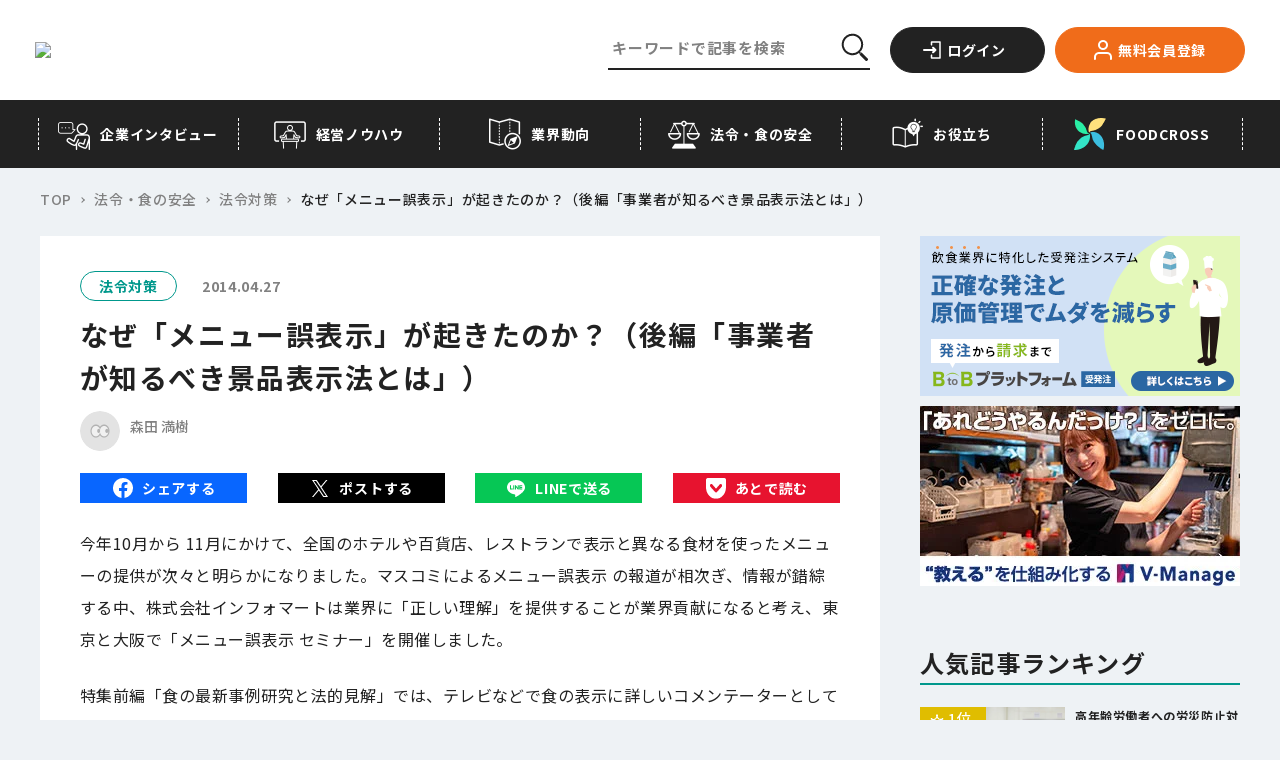

--- FILE ---
content_type: text/html;charset=utf-8
request_url: https://foods-ch.infomart.co.jp/anzen/law/1398598385077
body_size: 174828
content:
<!DOCTYPE html><html  lang="ja" prefix="og: http://ogp.me/ns#" data-capo=""><head><meta charset="utf-8">
<meta name="viewport" content="width=device-width, initial-scale=1">
<title>なぜ「メニュー誤表示」が起きたのか？（後編「事業者が知るべき景品表示法とは」） | フーズチャネル</title>
<link rel="preconnect" href="https://fonts.googleapis.com">
<link rel="preconnect" href="https://fonts.gstatic.com" crossorigin>
<script src="https://code.jquery.com/jquery-3.6.4.slim.min.js"></script>
<script src="https://iframely.kuroco-front.app/embed.js?cancel=0"></script>
<script src="https://www.google.com/recaptcha/enterprise.js"></script>
<link rel="stylesheet" href="https://fonts.googleapis.com/css2?family=Noto+Sans+JP:wght@400;500;700&family=Ubuntu:wght@700&display=swap">
<style>@font-face{font-family:swiper-icons;font-style:normal;font-weight:400;src:url("data:application/font-woff;charset=utf-8;base64, [base64]//wADZ2x5ZgAAAywAAADMAAAD2MHtryVoZWFkAAABbAAAADAAAAA2E2+eoWhoZWEAAAGcAAAAHwAAACQC9gDzaG10eAAAAigAAAAZAAAArgJkABFsb2NhAAAC0AAAAFoAAABaFQAUGG1heHAAAAG8AAAAHwAAACAAcABAbmFtZQAAA/gAAAE5AAACXvFdBwlwb3N0AAAFNAAAAGIAAACE5s74hXjaY2BkYGAAYpf5Hu/j+W2+MnAzMYDAzaX6QjD6/4//Bxj5GA8AuRwMYGkAPywL13jaY2BkYGA88P8Agx4j+/8fQDYfA1AEBWgDAIB2BOoAeNpjYGRgYNBh4GdgYgABEMnIABJzYNADCQAACWgAsQB42mNgYfzCOIGBlYGB0YcxjYGBwR1Kf2WQZGhhYGBiYGVmgAFGBiQQkOaawtDAoMBQxXjg/wEGPcYDDA4wNUA2CCgwsAAAO4EL6gAAeNpj2M0gyAACqxgGNWBkZ2D4/wMA+xkDdgAAAHjaY2BgYGaAYBkGRgYQiAHyGMF8FgYHIM3DwMHABGQrMOgyWDLEM1T9/w8UBfEMgLzE////P/5//f/V/xv+r4eaAAeMbAxwIUYmIMHEgKYAYjUcsDAwsLKxc3BycfPw8jEQA/[base64]/uznmfPFBNODM2K7MTQ45YEAZqGP81AmGGcF3iPqOop0r1SPTaTbVkfUe4HXj97wYE+yNwWYxwWu4v1ugWHgo3S1XdZEVqWM7ET0cfnLGxWfkgR42o2PvWrDMBSFj/IHLaF0zKjRgdiVMwScNRAoWUoH78Y2icB/yIY09An6AH2Bdu/UB+yxopYshQiEvnvu0dURgDt8QeC8PDw7Fpji3fEA4z/PEJ6YOB5hKh4dj3EvXhxPqH/SKUY3rJ7srZ4FZnh1PMAtPhwP6fl2PMJMPDgeQ4rY8YT6Gzao0eAEA409DuggmTnFnOcSCiEiLMgxCiTI6Cq5DZUd3Qmp10vO0LaLTd2cjN4fOumlc7lUYbSQcZFkutRG7g6JKZKy0RmdLY680CDnEJ+UMkpFFe1RN7nxdVpXrC4aTtnaurOnYercZg2YVmLN/d/gczfEimrE/fs/bOuq29Zmn8tloORaXgZgGa78yO9/cnXm2BpaGvq25Dv9S4E9+5SIc9PqupJKhYFSSl47+Qcr1mYNAAAAeNptw0cKwkAAAMDZJA8Q7OUJvkLsPfZ6zFVERPy8qHh2YER+3i/BP83vIBLLySsoKimrqKqpa2hp6+jq6RsYGhmbmJqZSy0sraxtbO3sHRydnEMU4uR6yx7JJXveP7WrDycAAAAAAAH//wACeNpjYGRgYOABYhkgZgJCZgZNBkYGLQZtIJsFLMYAAAw3ALgAeNolizEKgDAQBCchRbC2sFER0YD6qVQiBCv/H9ezGI6Z5XBAw8CBK/m5iQQVauVbXLnOrMZv2oLdKFa8Pjuru2hJzGabmOSLzNMzvutpB3N42mNgZGBg4GKQYzBhYMxJLMlj4GBgAYow/P/PAJJhLM6sSoWKfWCAAwDAjgbRAAB42mNgYGBkAIIbCZo5IPrmUn0hGA0AO8EFTQAA")}:root{--swiper-theme-color:#007aff}.swiper{list-style:none;margin-left:auto;margin-right:auto;overflow:hidden;padding:0;position:relative;z-index:1}.swiper-vertical>.swiper-wrapper{flex-direction:column}.swiper-wrapper{box-sizing:content-box;display:flex;height:100%;position:relative;transition-property:transform;width:100%;z-index:1}.swiper-android .swiper-slide,.swiper-wrapper{transform:translateZ(0)}.swiper-pointer-events{touch-action:pan-y}.swiper-pointer-events.swiper-vertical{touch-action:pan-x}.swiper-slide{flex-shrink:0;height:100%;position:relative;transition-property:transform;width:100%}.swiper-slide-invisible-blank{visibility:hidden}.swiper-autoheight,.swiper-autoheight .swiper-slide{height:auto}.swiper-autoheight .swiper-wrapper{align-items:flex-start;transition-property:transform,height}.swiper-backface-hidden .swiper-slide{backface-visibility:hidden;transform:translateZ(0)}.swiper-3d,.swiper-3d.swiper-css-mode .swiper-wrapper{perspective:1200px}.swiper-3d .swiper-cube-shadow,.swiper-3d .swiper-slide,.swiper-3d .swiper-slide-shadow,.swiper-3d .swiper-slide-shadow-bottom,.swiper-3d .swiper-slide-shadow-left,.swiper-3d .swiper-slide-shadow-right,.swiper-3d .swiper-slide-shadow-top,.swiper-3d .swiper-wrapper{transform-style:preserve-3d}.swiper-3d .swiper-slide-shadow,.swiper-3d .swiper-slide-shadow-bottom,.swiper-3d .swiper-slide-shadow-left,.swiper-3d .swiper-slide-shadow-right,.swiper-3d .swiper-slide-shadow-top{height:100%;left:0;pointer-events:none;position:absolute;top:0;width:100%;z-index:10}.swiper-3d .swiper-slide-shadow{background:rgba(0,0,0,.15)}.swiper-3d .swiper-slide-shadow-left{background-image:linear-gradient(270deg,rgba(0,0,0,.5),transparent)}.swiper-3d .swiper-slide-shadow-right{background-image:linear-gradient(90deg,rgba(0,0,0,.5),transparent)}.swiper-3d .swiper-slide-shadow-top{background-image:linear-gradient(0deg,rgba(0,0,0,.5),transparent)}.swiper-3d .swiper-slide-shadow-bottom{background-image:linear-gradient(180deg,rgba(0,0,0,.5),transparent)}.swiper-css-mode>.swiper-wrapper{overflow:auto;scrollbar-width:none;-ms-overflow-style:none}.swiper-css-mode>.swiper-wrapper::-webkit-scrollbar{display:none}.swiper-css-mode>.swiper-wrapper>.swiper-slide{scroll-snap-align:start start}.swiper-horizontal.swiper-css-mode>.swiper-wrapper{scroll-snap-type:x mandatory}.swiper-vertical.swiper-css-mode>.swiper-wrapper{scroll-snap-type:y mandatory}.swiper-centered>.swiper-wrapper:before{content:"";flex-shrink:0;order:9999}.swiper-centered.swiper-horizontal>.swiper-wrapper>.swiper-slide:first-child{margin-inline-start:var(--swiper-centered-offset-before)}.swiper-centered.swiper-horizontal>.swiper-wrapper:before{height:100%;min-height:1px;width:var(--swiper-centered-offset-after)}.swiper-centered.swiper-vertical>.swiper-wrapper>.swiper-slide:first-child{margin-block-start:var(--swiper-centered-offset-before)}.swiper-centered.swiper-vertical>.swiper-wrapper:before{height:var(--swiper-centered-offset-after);min-width:1px;width:100%}.swiper-centered>.swiper-wrapper>.swiper-slide{scroll-snap-align:center center;scroll-snap-stop:always}.swiper-virtual .swiper-slide{-webkit-backface-visibility:hidden;transform:translateZ(0)}.swiper-virtual.swiper-css-mode .swiper-wrapper:after{content:"";left:0;pointer-events:none;position:absolute;top:0}.swiper-virtual.swiper-css-mode.swiper-horizontal .swiper-wrapper:after{height:1px;width:var(--swiper-virtual-size)}.swiper-virtual.swiper-css-mode.swiper-vertical .swiper-wrapper:after{height:var(--swiper-virtual-size);width:1px}:root{--swiper-navigation-size:44px}.swiper-button-next,.swiper-button-prev{align-items:center;color:var(--swiper-navigation-color,var(--swiper-theme-color));cursor:pointer;display:flex;height:var(--swiper-navigation-size);justify-content:center;margin-top:calc(0px - var(--swiper-navigation-size)/2);position:absolute;top:50%;width:calc(var(--swiper-navigation-size)/44*27);z-index:10}.swiper-button-next.swiper-button-disabled,.swiper-button-prev.swiper-button-disabled{cursor:auto;opacity:.35;pointer-events:none}.swiper-button-next.swiper-button-hidden,.swiper-button-prev.swiper-button-hidden{cursor:auto;opacity:0;pointer-events:none}.swiper-navigation-disabled .swiper-button-next,.swiper-navigation-disabled .swiper-button-prev{display:none!important}.swiper-button-next:after,.swiper-button-prev:after{font-family:swiper-icons;font-size:var(--swiper-navigation-size);font-variant:normal;letter-spacing:0;line-height:1;text-transform:none!important}.swiper-button-prev,.swiper-rtl .swiper-button-next{left:10px;right:auto}.swiper-button-prev:after,.swiper-rtl .swiper-button-next:after{content:"prev"}.swiper-button-next,.swiper-rtl .swiper-button-prev{left:auto;right:10px}.swiper-button-next:after,.swiper-rtl .swiper-button-prev:after{content:"next"}.swiper-button-lock{display:none}.swiper-pagination{position:absolute;text-align:center;transform:translateZ(0);transition:opacity .3s;z-index:10}.swiper-pagination.swiper-pagination-hidden{opacity:0}.swiper-pagination-disabled>.swiper-pagination,.swiper-pagination.swiper-pagination-disabled{display:none!important}.swiper-horizontal>.swiper-pagination-bullets,.swiper-pagination-bullets.swiper-pagination-horizontal,.swiper-pagination-custom,.swiper-pagination-fraction{bottom:10px;left:0;width:100%}.swiper-pagination-bullets-dynamic{font-size:0;overflow:hidden}.swiper-pagination-bullets-dynamic .swiper-pagination-bullet{position:relative;transform:scale(.33)}.swiper-pagination-bullets-dynamic .swiper-pagination-bullet-active,.swiper-pagination-bullets-dynamic .swiper-pagination-bullet-active-main{transform:scale(1)}.swiper-pagination-bullets-dynamic .swiper-pagination-bullet-active-prev{transform:scale(.66)}.swiper-pagination-bullets-dynamic .swiper-pagination-bullet-active-prev-prev{transform:scale(.33)}.swiper-pagination-bullets-dynamic .swiper-pagination-bullet-active-next{transform:scale(.66)}.swiper-pagination-bullets-dynamic .swiper-pagination-bullet-active-next-next{transform:scale(.33)}.swiper-pagination-bullet{background:var(--swiper-pagination-bullet-inactive-color,#000);border-radius:50%;display:inline-block;height:var(
    --swiper-pagination-bullet-height,var(--swiper-pagination-bullet-size,8px)
  );opacity:var(--swiper-pagination-bullet-inactive-opacity,.2);width:var(
    --swiper-pagination-bullet-width,var(--swiper-pagination-bullet-size,8px)
  )}button.swiper-pagination-bullet{-webkit-appearance:none;-moz-appearance:none;appearance:none;border:none;box-shadow:none;margin:0;padding:0}.swiper-pagination-clickable .swiper-pagination-bullet{cursor:pointer}.swiper-pagination-bullet:only-child{display:none!important}.swiper-pagination-bullet-active{background:var(--swiper-pagination-color,var(--swiper-theme-color));opacity:var(--swiper-pagination-bullet-opacity,1)}.swiper-pagination-vertical.swiper-pagination-bullets,.swiper-vertical>.swiper-pagination-bullets{right:10px;top:50%;transform:translate3d(0,-50%,0)}.swiper-pagination-vertical.swiper-pagination-bullets .swiper-pagination-bullet,.swiper-vertical>.swiper-pagination-bullets .swiper-pagination-bullet{display:block;margin:var(--swiper-pagination-bullet-vertical-gap,6px) 0}.swiper-pagination-vertical.swiper-pagination-bullets.swiper-pagination-bullets-dynamic,.swiper-vertical>.swiper-pagination-bullets.swiper-pagination-bullets-dynamic{top:50%;transform:translateY(-50%);width:8px}.swiper-pagination-vertical.swiper-pagination-bullets.swiper-pagination-bullets-dynamic .swiper-pagination-bullet,.swiper-vertical>.swiper-pagination-bullets.swiper-pagination-bullets-dynamic .swiper-pagination-bullet{display:inline-block;transition:transform .2s,top .2s}.swiper-horizontal>.swiper-pagination-bullets .swiper-pagination-bullet,.swiper-pagination-horizontal.swiper-pagination-bullets .swiper-pagination-bullet{margin:0 var(--swiper-pagination-bullet-horizontal-gap,4px)}.swiper-horizontal>.swiper-pagination-bullets.swiper-pagination-bullets-dynamic,.swiper-pagination-horizontal.swiper-pagination-bullets.swiper-pagination-bullets-dynamic{left:50%;transform:translateX(-50%);white-space:nowrap}.swiper-horizontal>.swiper-pagination-bullets.swiper-pagination-bullets-dynamic .swiper-pagination-bullet,.swiper-pagination-horizontal.swiper-pagination-bullets.swiper-pagination-bullets-dynamic .swiper-pagination-bullet{transition:transform .2s,left .2s}.swiper-horizontal.swiper-rtl>.swiper-pagination-bullets-dynamic .swiper-pagination-bullet{transition:transform .2s,right .2s}.swiper-pagination-progressbar{background:rgba(0,0,0,.25);position:absolute}.swiper-pagination-progressbar .swiper-pagination-progressbar-fill{background:var(--swiper-pagination-color,var(--swiper-theme-color));height:100%;left:0;position:absolute;top:0;transform:scale(0);transform-origin:left top;width:100%}.swiper-rtl .swiper-pagination-progressbar .swiper-pagination-progressbar-fill{transform-origin:right top}.swiper-horizontal>.swiper-pagination-progressbar,.swiper-pagination-progressbar.swiper-pagination-horizontal,.swiper-pagination-progressbar.swiper-pagination-vertical.swiper-pagination-progressbar-opposite,.swiper-vertical>.swiper-pagination-progressbar.swiper-pagination-progressbar-opposite{height:4px;left:0;top:0;width:100%}.swiper-horizontal>.swiper-pagination-progressbar.swiper-pagination-progressbar-opposite,.swiper-pagination-progressbar.swiper-pagination-horizontal.swiper-pagination-progressbar-opposite,.swiper-pagination-progressbar.swiper-pagination-vertical,.swiper-vertical>.swiper-pagination-progressbar{height:100%;left:0;top:0;width:4px}.swiper-pagination-lock{display:none}.swiper-scrollbar{background:rgba(0,0,0,.1);border-radius:10px;position:relative;-ms-touch-action:none}.swiper-scrollbar-disabled>.swiper-scrollbar,.swiper-scrollbar.swiper-scrollbar-disabled{display:none!important}.swiper-horizontal>.swiper-scrollbar,.swiper-scrollbar.swiper-scrollbar-horizontal{bottom:3px;height:5px;left:1%;position:absolute;width:98%;z-index:50}.swiper-scrollbar.swiper-scrollbar-vertical,.swiper-vertical>.swiper-scrollbar{height:98%;position:absolute;right:3px;top:1%;width:5px;z-index:50}.swiper-scrollbar-drag{background:rgba(0,0,0,.5);border-radius:10px;height:100%;left:0;position:relative;top:0;width:100%}.swiper-scrollbar-cursor-drag{cursor:move}.swiper-scrollbar-lock{display:none}.swiper-zoom-container{align-items:center;display:flex;height:100%;justify-content:center;text-align:center;width:100%}.swiper-zoom-container>canvas,.swiper-zoom-container>img,.swiper-zoom-container>svg{max-height:100%;max-width:100%;-o-object-fit:contain;object-fit:contain}.swiper-slide-zoomed{cursor:move}.swiper-lazy-preloader{border:4px solid var(--swiper-preloader-color,var(--swiper-theme-color));border-radius:50%;border-top:4px solid transparent;box-sizing:border-box;height:42px;left:50%;margin-left:-21px;margin-top:-21px;position:absolute;top:50%;transform-origin:50%;width:42px;z-index:10}.swiper-watch-progress .swiper-slide-visible .swiper-lazy-preloader,.swiper:not(.swiper-watch-progress) .swiper-lazy-preloader{animation:swiper-preloader-spin 1s linear infinite}.swiper-lazy-preloader-white{--swiper-preloader-color:#fff}.swiper-lazy-preloader-black{--swiper-preloader-color:#000}@keyframes swiper-preloader-spin{0%{transform:rotate(0deg)}to{transform:rotate(1turn)}}.swiper .swiper-notification{left:0;opacity:0;pointer-events:none;position:absolute;top:0;z-index:-1000}.swiper-free-mode>.swiper-wrapper{margin:0 auto;transition-timing-function:ease-out}.swiper-grid>.swiper-wrapper{flex-wrap:wrap}.swiper-grid-column>.swiper-wrapper{flex-direction:column;flex-wrap:wrap}.swiper-fade.swiper-free-mode .swiper-slide{transition-timing-function:ease-out}.swiper-fade .swiper-slide{pointer-events:none;transition-property:opacity}.swiper-fade .swiper-slide .swiper-slide{pointer-events:none}.swiper-fade .swiper-slide-active,.swiper-fade .swiper-slide-active .swiper-slide-active{pointer-events:auto}.swiper-cube{overflow:visible}.swiper-cube .swiper-slide{backface-visibility:hidden;height:100%;pointer-events:none;transform-origin:0 0;visibility:hidden;width:100%;z-index:1}.swiper-cube .swiper-slide .swiper-slide{pointer-events:none}.swiper-cube.swiper-rtl .swiper-slide{transform-origin:100% 0}.swiper-cube .swiper-slide-active,.swiper-cube .swiper-slide-active .swiper-slide-active{pointer-events:auto}.swiper-cube .swiper-slide-active,.swiper-cube .swiper-slide-next,.swiper-cube .swiper-slide-next+.swiper-slide,.swiper-cube .swiper-slide-prev{pointer-events:auto;visibility:visible}.swiper-cube .swiper-slide-shadow-bottom,.swiper-cube .swiper-slide-shadow-left,.swiper-cube .swiper-slide-shadow-right,.swiper-cube .swiper-slide-shadow-top{backface-visibility:hidden;z-index:0}.swiper-cube .swiper-cube-shadow{bottom:0;height:100%;left:0;opacity:.6;position:absolute;width:100%;z-index:0}.swiper-cube .swiper-cube-shadow:before{background:#000;bottom:0;content:"";filter:blur(50px);left:0;position:absolute;right:0;top:0}.swiper-flip{overflow:visible}.swiper-flip .swiper-slide{backface-visibility:hidden;pointer-events:none;z-index:1}.swiper-flip .swiper-slide .swiper-slide{pointer-events:none}.swiper-flip .swiper-slide-active,.swiper-flip .swiper-slide-active .swiper-slide-active{pointer-events:auto}.swiper-flip .swiper-slide-shadow-bottom,.swiper-flip .swiper-slide-shadow-left,.swiper-flip .swiper-slide-shadow-right,.swiper-flip .swiper-slide-shadow-top{backface-visibility:hidden;z-index:0}.swiper-creative .swiper-slide{backface-visibility:hidden;overflow:hidden;transition-property:transform,opacity,height}.swiper-cards{overflow:visible}.swiper-cards .swiper-slide{backface-visibility:hidden;overflow:hidden;transform-origin:center bottom}</style>
<style>@charset "UTF-8";.staticEntry a:not(.c-button-more):not(.c-button-register){color:#1558d6;text-decoration:none}.staticEntry a:not(.c-button-more):not(.c-button-register):hover{text-decoration:underline}.staticEntry #wp{height:100%;min-width:320px;overflow:hidden}.staticEntry #hd,.staticEntry #wp{margin:0 auto;padding:0;text-align:center}.staticEntry #hd{background:#fff;border-bottom:1px solid #cdcdcd;min-height:43px;width:100%}.staticEntry #hd:after{clear:both;content:" ";display:block;font-size:0;height:0;visibility:hidden}.staticEntry #hd .inner{margin:0 auto;text-align:left;width:auto}.staticEntry #hd .fixed{background:#fff;border-bottom:1px solid #cdcdcd;-webkit-box-shadow:0 6px 12px rgba(0,0,0,.175);left:0;margin:0 auto;min-height:44px;position:fixed;text-align:left;top:0;width:100%;z-index:100}.staticEntry #hd .fixed:after{color:#fff;content:".";display:block;height:1px;left:0;position:absolute;top:0;width:1px}.staticEntry #ct{margin:0 auto;padding:0;width:100%}.staticEntry #ct:after{clear:both;content:" ";display:block;font-size:0;height:0;visibility:hidden}.staticEntry #ft{margin:0;padding:0;width:100%}.staticEntry #ft .inner{padding-top:48px}.staticEntry #hd #logo{display:table-cell;float:left;font-size:12px;height:auto;margin:0;padding:10px 0 0 10px;text-align:center;vertical-align:middle;width:142px}.staticEntry #hd #logo img{height:auto;width:100%}.staticEntry #hd #logo.ex{width:202px}.staticEntry #hd #logo.ex:after{clear:both;content:" ";display:block;font-size:0;height:0;visibility:hidden}.staticEntry #hd #logo.ex img{float:left;width:142px}.staticEntry #hd #logo.ex span{background:#858585;border:1px solid #858585;border-radius:4px;color:#fff;height:25px;line-height:25px;margin:0;padding:0;position:absolute;right:10px;top:10px;width:54px}.staticEntry #hd #loginParts{display:block;float:right;margin:0;min-height:44px}.staticEntry #hd #loginParts a.dropdown-toggle{background:transparent;display:block;width:100%}.staticEntry #hd #loginParts .btnPush{display:inline-block;float:left;margin:0 15px 0 0;padding:5px 0 0;width:auto}.staticEntry #hd #btnLogin span img{height:auto;width:32px}.staticEntry #hd #btnMenu span img{height:auto;width:34px}.staticEntry #hd #btnSearch span img{height:auto;width:20px}.staticEntry #ct #ctHead{background:#444;min-height:33px;width:100%}.staticEntry #ct #ctHead .inner{margin:0 auto;position:relative;width:auto}.staticEntry #ct #ctHead h1{font-size:16px}.staticEntry #ct #ctHead h1,.staticEntry #ct #ctHead h2{color:#fff;display:block;line-height:33px;margin:0 0 0 10px;padding:0;text-align:left;vertical-align:middle}.staticEntry #ct #ctHead h2{font-size:14px}.staticEntry #ct #ctHead .button{display:block;margin:0;min-height:26px;padding:0;position:absolute;right:8px;top:3px}.staticEntry #ct #ctHead .button a{background:#fff;color:#000;display:block;font-size:12px;height:auto;line-height:26px;margin:0;padding:0 10px;position:relative;text-align:center;width:122px}.staticEntry #ct #ctHead .button a:after{background:url([data-uri]) no-repeat 0 #fff;background-size:8px auto;content:"";display:block;height:13px;position:absolute;right:5px;top:6px;width:8px;z-index:100}.staticEntry #ct #ctHead #inlinePath{color:#fff;display:-webkit-box;font-size:14px;margin:0;min-width:320px;overflow:hidden;overflow-x:scroll;padding:0}.staticEntry #ct #ctHead #inlinePath a{color:#fff;font-size:13px;line-height:33px;text-decoration:underline}.staticEntry #ct #ctHead #inlinePath h1{display:inline-block}.staticEntry #ct #ctHead #inlinePath ul{font-size:13px;height:33px;margin:0;padding:0;position:relative;width:100%}.staticEntry #ct #ctHead #inlinePath li{display:inline-table;font-size:13px;line-height:33px;margin:0 0 0 20px;padding:0;vertical-align:middle}.staticEntry #ct #ctHead #inlinePath li:before{content:">";display:inline-block;left:-2px;line-height:33px;margin:0;padding:0 10px;position:absolute;top:2px}.staticEntry #ct #ctHead #inlinePath li a,.staticEntry #ct #ctHead #inlinePath li span{display:inline-block;margin:0;padding:0;vertical-align:middle}.staticEntry #ct #ctHead #inlinePath li span{color:#fff;font-size:13px;line-height:33px}.staticEntry #ct a{color:#1558d6}.staticEntry #ct a.c-button-more{color:#222}.staticEntry #ct a.c-button-more:hover{color:#fff}.staticEntry a.c-button-more.--download{background-color:#00988c;border-color:#00988c;color:#fff;font-weight:700;min-width:160px;padding-left:0;padding-right:0;width:160px}.staticEntry a.c-button-more.--download span{padding-left:22px}.staticEntry a.c-button-more.--download:after{content:none}.staticEntry a.c-button-more.--download:before{background:url([data-uri]) no-repeat 0 0/100% auto;content:"";height:18px;left:20px;position:absolute;top:50%;transform:translateY(-50%);transition:all .15s cubic-bezier(.455,.03,.515,.955);width:18px}@media only screen and (max-width:1024px){.staticEntry a.c-button-more.--download{min-width:185px;width:185px}.staticEntry a.c-button-more.--download:before{left:30px}}@media (hover:hover){.staticEntry a.c-button-more.--download:hover{background-color:#fff;color:#00988c}.staticEntry a.c-button-more.--download:hover:before{background-image:url([data-uri])}}.staticEntry #ct .section{margin:0;padding:0}.staticEntry #ct .section:after{clear:both;content:" ";display:block;font-size:0;height:0;visibility:hidden}.staticEntry #ct .titHead h2{background:#444;color:#fff;font-size:14px;line-height:1;margin:0;padding:10px 0 10px 10px}.staticEntry #ct .titHead h2[class=green]{background:#fff;border-left:5px solid #00988c;color:#000;font-weight:400;margin:10px 10px 0;padding:4px 0 4px 10px}.staticEntry #ct .titHead h3{background:#e9e9e9;color:#000;font-size:14px;margin:0;padding:7px 0 7px 10px}.staticEntry #ct .titHead p.subTxt{border-bottom:1px solid #ccc;font-size:10px;font-weight:400;line-height:1.2;margin:10px 0;padding:0 10px 10px;text-align:right}.staticEntry #ct .thumbBasic{margin:0;padding:0}.staticEntry #ct .thumbBasic p{border-bottom:1px solid #ccc;display:block;line-height:1.4;margin:0;min-height:86px;padding:10px 10px 9px 105px;position:relative}.staticEntry #ct .thumbBasic p:after{clear:both;content:" ";display:block;font-size:0;height:0;visibility:hidden}.staticEntry #ct .thumbBasic p:last-child{border-bottom:none;margin-bottom:17px}.staticEntry #ct .thumbBasic .img-thumbnail{border-radius:0;display:block;float:left;height:auto;margin:0 10px 0 -95px;padding:0;position:relative;width:85px}.staticEntry #ct .thumbBasic p strong{color:#00988c;display:block;font-size:12px;font-weight:400;line-height:1.2;margin:0 0 9px}.staticEntry #ct .thumbBasic p em{color:#00488f;display:block;font-size:14px;font-weight:400;line-height:1.2;margin:0 0 9px}.staticEntry #ct .thumbBasic p span{color:#444;display:block;font-size:10px}.staticEntry #ct .thumbBasic03{border-bottom:1px solid #ccc;margin:0;padding:0}.staticEntry #ct .thumbBasic03 a{display:block;-webkit-tap-highlight-color:rgba(170,170,170,.5)}.staticEntry #ct .thumbBasic03 .box{line-height:1.4;padding:10px 10px 9px 148px}.staticEntry #ct .thumbBasic03_wrapper .thumbBasic03:last-child{border-bottom:none;margin-bottom:17px}.staticEntry #ct .thumbBasic03 .title{display:block;line-height:1.4;margin-bottom:10px}.staticEntry #ct .thumbBasic03 img{border:1px solid #ccc;width:118px}.staticEntry #ct .thumbBasic03 .box{padding:10px}.staticEntry #ct .thumbBasic03 .title strong{background:#00988c;color:#fff;display:inline-block;font-size:12px;font-weight:700;margin:0 0 5px;padding:3px 15px}.staticEntry #ct .thumbBasic03 .title em{color:#00488f;display:block;font-size:15px;font-weight:400;line-height:1.2;margin:0 0 5px}.staticEntry #ct .thumbBasic03 .details{padding-left:10px;width:50%}.staticEntry #ct .thumbBasic03 .details span{color:#444;display:block;font-size:12px;margin:0 0 3px}.staticEntry #ct .thumbBasic03 .details,.staticEntry #ct .thumbBasic03 p img{display:-moz-inline-box;display:inline-block;display:inline;zoom:1}.staticEntry #ct .thumbBasic04{margin:0;padding:0}.staticEntry #ct .thumbBasic04 a{display:block;-webkit-tap-highlight-color:rgba(170,170,170,.5)}.staticEntry #ct .thumbBasic04 .box{border-bottom:1px solid #ccc;line-height:1.4;padding:10px 10px 9px 148px}.staticEntry #ct .thumbBasic04 .title{display:block;line-height:1.4}.staticEntry #ct .thumbBasic04 img{border:1px solid #ccc;max-width:360px;width:100%}.staticEntry #ct .thumbBasic04 .box{padding:10px}.staticEntry #ct .thumbBasic04 .title strong{color:#00988c;display:block;font-size:12px;font-weight:400;margin:0 0 5px}.staticEntry #ct .thumbBasic04 .title em{color:#00488f;display:block;font-size:14px;font-weight:400;line-height:1.2;margin:0 0 5px}.staticEntry #ct .thumbBasic04 .details{margin-top:10px;padding-left:10px}.staticEntry #ct .thumbBasic04 .details span{color:#444;display:block;font-size:13px;margin:0 0 3px}.staticEntry #ct .thumbBasic05{margin:0;padding:0}.staticEntry #ct .thumbBasic05 a{display:block;-webkit-tap-highlight-color:rgba(170,170,170,.5)}.staticEntry #ct .thumbBasic05 .box{border-bottom:1px solid #ccc;line-height:1.4;min-height:120px;padding:10px 10px 9px 148px}.staticEntry #ct .thumbBasic05 .title{line-height:1.4;max-width:58%;padding-left:10px}.staticEntry #ct .thumbBasic05 img{border:1px solid #ccc;margin-bottom:5px;width:108px}.staticEntry #ct .thumbBasic05 .box{padding:10px}.staticEntry #ct .thumbBasic05 .title strong{color:#00988c;display:block;font-size:12px;font-weight:400;margin:0 0 5px}.staticEntry #ct .thumbBasic05 .title em{color:#00488f;display:block;font-size:14px;font-weight:700;line-height:1.2}.staticEntry #ct .thumbBasic05 .details{display:block;padding-top:5px}.staticEntry #ct .thumbBasic05 .details span{color:#444;display:block;font-size:12px;margin:0 0 3px}.staticEntry #ct .thumbBasic05 .title,.staticEntry #ct .thumbBasic05 img{display:-moz-inline-box;display:inline-block;display:inline;zoom:1}.staticEntry #ct .txtBasic{margin:0;padding:0}.staticEntry #ct .txtBasic p{border-bottom:1px solid #ccc;display:block;line-height:1.4;margin:0;padding:10px 10px 9px;position:relative}.staticEntry #ct .txtBasic p:after{clear:both;content:" ";display:block;font-size:0;height:0;visibility:hidden}.staticEntry #ct .txtBasic p:last-child{border-bottom:none;margin-bottom:17px}.staticEntry #ct .txtBasic p strong{color:#00488f;display:block;font-size:14px;font-weight:400;line-height:1.2;margin:0 0 6px}.staticEntry #ct .txtBasic p strong.link{background-size:20px auto;display:inline-block;padding-right:32px}.staticEntry #ct .txtBasic p em{color:#444;display:block;font-size:14px;line-height:1.2;margin:0}.staticEntry #ct .txtBasic p span{color:#444;display:block;font-size:12px}.staticEntry #ct .photoBasic{margin:0 0 20px;padding:0}.staticEntry #ct .photoBasic p{border-bottom:1px solid #ccc;display:block;line-height:1.4;margin:0;min-height:10px;padding:10px 10px 9px 105px;position:relative}.staticEntry #ct .photoBasic p:after{clear:both;content:" ";display:block;font-size:0;height:0;visibility:hidden}.staticEntry #ct .photoBasic p:last-child{border-bottom:none}.staticEntry #ct .photoBasic .img-thumbnail{border-radius:0;display:block;float:left;height:auto;margin:0 10px 0 -95px;padding:0;position:relative;width:90px}.staticEntry #ct .photoBasic p strong{color:#00488f;display:block;font-size:14px;font-weight:400;line-height:1.2;margin:0 0 9px}.staticEntry #ct .photoBasic p em{color:#444;display:block;font-size:12px;font-weight:400;line-height:1.2;margin:0 0 9px}.staticEntry #ct .feedOutput{margin:0;padding:0}.staticEntry #ct .feedOutput p{display:block;font-size:14px;line-height:1.8;margin:0;padding:0}.staticEntry .feedOutput .thumbLoop{background:#efefef;display:table;margin:0 auto 10px;padding:10px 0 0 10px;width:100%}.staticEntry .feedOutput .thumbLoop ul{margin:0 -10px 0 0;padding:0}.staticEntry .feedOutput .thumbLoop li{display:inline-table;height:75px;margin:0 5px 10px 0;padding:0;text-align:center;vertical-align:middle;width:95px}.staticEntry .feedOutput .thumbLoop li a{background:#fff;display:block;height:75px;margin:0;padding:0;text-align:center;width:95px}.staticEntry .feedOutput .thumbLoop li img{display:inline-table;height:auto;text-align:center;vertical-align:middle;width:auto}.staticEntry .feedOutput .feedHead{margin:0;padding:10px 0}.staticEntry .feedOutput .feedHead h2{font-size:18px;line-height:1.2;margin:0 10px 10px;padding:0}.staticEntry .feedOutput .feedHead ul{margin:0 10px 0 0;padding:0;text-align:right}.staticEntry .feedOutput .feedHead li{font-size:12px;line-height:1.2;margin:0 0 5px;padding:0}.staticEntry .feedOutput .feedBody{margin:0 10px;padding:0 0 20px}.staticEntry .feedOutput .feedBody h1,.staticEntry .feedOutput .feedBody h2,.staticEntry .feedOutput .feedBody h3,.staticEntry .feedOutput .feedBody h4,.staticEntry .feedOutput .feedBody h5{font-weight:700}.staticEntry #ct .importEntry{margin:0 0 20px;padding:0}.staticEntry #ct .importEntry .column_wrapper{border-bottom:1px solid #ccc;display:block;line-height:1.4;margin:0;min-height:10px;padding:10px 10px 9px 105px;position:relative}.staticEntry #ct .importEntry .column_wrapper:after{clear:both;content:" ";display:block;font-size:0;height:0;visibility:hidden}.staticEntry #ct .importEntry .column_wrapper:last-child{border-bottom:none}.staticEntry #ct .importEntry .left_area img{border-radius:0;display:block;float:left;height:auto;margin:0 15px 0 -95px;padding:0;position:relative;width:85px}.staticEntry #ct .importEntry dt{color:#444;display:block;font-size:12px;font-weight:400;line-height:1.2;margin:0 0 9px}.staticEntry #ct .importEntry dd{color:#00488f;display:block;font-size:14px;font-weight:400;line-height:1.2;margin:0 0 9px}.staticEntry #ct .categoryTag{margin:0 10px;padding:0}.staticEntry .categoryTag dt{color:#000;font-size:14px;font-weight:400;line-height:1.2;margin:0 0 14px}.staticEntry .categoryTag dd{margin:0;padding:0}.staticEntry .categoryTag dd ul{margin:0 -10px;padding:0 10px;position:relative}.staticEntry .categoryTag dd li{display:inline-block;margin:0 1% 0 0;padding:0}.staticEntry .categoryTag dd a{background:#efefef;display:block;font-size:14px;margin:0 0 10px;padding:9px 2em;text-align:center}.staticEntry .categoryCell{background:#f2f2f2;margin:0 10px 20px;padding:0}.staticEntry .categoryCell dt{background:#444;color:#fff;font-size:14px;line-height:1.2;margin:0;padding:8px 10px}.staticEntry .categoryCell dd{margin:0;padding:0}.staticEntry .categoryCell dd:after{clear:both;content:" ";display:block;font-size:0;height:0;visibility:hidden}.staticEntry .categoryCell dd.catName{padding:10px 0 0}.staticEntry .categoryCell dd.catName ul{margin:0 auto 10px;overflow:hidden;padding:0}.staticEntry .categoryCell dd.catName li{background:#fff;border:1px solid #fff;border-radius:4px;display:block;float:left;font-size:14px;height:43px;line-height:43px;margin:0 0 6px 6px;padding:0;width:138px}.staticEntry .categoryCell dd.catName li a{background:url([data-uri]) no-repeat 117px;background-size:8px auto;display:block;margin:0;padding:0 0 0 10px}.staticEntry .categoryCell dd.cornerName{margin:0 10px;padding:0 0 10px}.staticEntry .categoryCell dd.cornerName strong{border-left:5px solid #444;display:block;font-size:14px;margin:0 0 16px;padding:0 0 0 7px}.staticEntry .categoryCell dd.cornerName ul{margin:0 0 0 14px;padding:0}.staticEntry .categoryCell dd.cornerName li{margin:0 0 5px;padding:0}.staticEntry .categoryCell dd.cornerName li a{background-size:3px auto;font-size:14px;line-height:1.2;margin:0;padding:0 0 0 10px}.staticEntry #ct .postTag{background:#efefef;margin:0 0 20px;padding:0}.staticEntry .postTag dl{margin:0 10px;padding:0}.staticEntry .postTag dt{color:#000;font-size:14px;font-weight:400;line-height:1.2;margin:0;padding:10px 0}.staticEntry .postTag dd{margin:0;padding:0}.staticEntry .postTag dd ul{margin:0;padding:0;position:relative}.staticEntry .postTag dd li{display:inline-block;margin:0 1% 0 0;padding:0}.staticEntry .postTag dd a{display:block;font-size:14px;margin:0;padding:0 2em 5px 0;text-align:left}.staticEntry .prBanner{margin:0 10px;padding:0;text-align:center}.staticEntry .prBanner dt{color:#444;font-size:10px;font-weight:400;margin:0 auto 5px;width:300px}.staticEntry .prBanner dd{display:block;margin:0 auto 20px;padding:0;width:100%}.staticEntry .prBanner dd ul{margin:0 auto;text-align:center;width:100%}.staticEntry .prBanner dd img{height:auto;width:300px}.staticEntry .prBanner img{width:100%}.staticEntry .prBanner .random_bnr01,.staticEntry .prBanner .random_bnr02,.staticEntry .prBanner .random_bnr03{display:block}.staticEntry .prBanner .prTxt li{text-align:left}.staticEntry .prBanner .prTxt dt{text-align:left;width:100%}.staticEntry .prBanner .prTxt dd li a{color:#636363!important}.staticEntry .bnrMail{margin:0 10px 14px;padding:0}.staticEntry .bnrMail a{background:#f7f7f7;border:3px solid #dbd7d7;display:block;margin:0 auto;padding:5px 0;width:295px}.staticEntry .bnrMail a span{background-size:32px auto;color:#00488f;display:block;font-size:12px;font-weight:400;line-height:1.2;margin:0 auto;padding:5px 0 5px 65px}.staticEntry .btnParts{background:#efefef;margin:0 auto 20px;padding:13px 0;width:260px}.staticEntry .btnParts a{display:block;font-size:15px;font-weight:400;line-height:1.1;text-align:center;width:260px}.staticEntry .btnParts.arrow span{background:url([data-uri]) no-repeat 100%;background-size:8px auto;display:inline-block;padding:0 19px 0 0}.staticEntry .btnParts.link span{background-size:20px auto;display:inline-block;font-size:14px;padding:0 20px 0 0;text-align:center}.staticEntry .basicEntry{margin:0 0 15px;padding:15px 0 0}.staticEntry .basicEntry .entryHead{border-bottom:1px solid #ccc;margin:0;padding:0 10px 10px}.staticEntry .basicEntry .entryHead h2{font-size:18px;font-weight:400;line-height:1.4;margin:0;padding:0}.staticEntry .basicEntry .entryHead h2 span:first-child{margin-top:10px}.staticEntry .basicEntry .entryHead h2 span.date,.staticEntry .basicEntry .entryHead h2 span.name{color:#444;display:block;font-size:12px;line-height:1.4;text-align:right}.staticEntry .basicEntry .entryBody{margin:0;padding:10px 0 0}.staticEntry .basicEntry .entryBody p:first-child{margin-top:0}.staticEntry .basicEntry .entryBody p{font-size:14px;line-height:1.8;margin:-15px 10px 30px}.staticEntry .basicEntry .entryBody p.tit{margin-bottom:15px;position:relative}.staticEntry .basicEntry .entryBody .figure{margin:0 auto 30px;padding:0;text-align:center}.staticEntry .basicEntry .entryBody .figure img{height:auto;margin:0;padding:0;width:320px}.staticEntry .basicEntry .entryBody span.figure{display:block;margin:15px -10px;padding:0;text-align:center}.staticEntry .basicEntry .entryFoot{margin:0 10px;padding:0}.staticEntry .basicEntry .entryFoot .evaluation_btn li{display:inline-block;margin-bottom:15px;padding:0;vertical-align:middle}.staticEntry .basicEntry .entryFoot .evaluation_btn li:first-child{margin-right:1em}.staticEntry .basicEntry .entryFoot .evaluation_btn li a{display:inline-block;vertical-align:middle}.staticEntry .customEntry{margin:0 0 15px;padding:15px 0 0}.staticEntry .customEntry .entryHead{margin:0;padding:0 10px 10px}.staticEntry .customEntry .catch{color:#00988c;display:block;font-size:12px;font-weight:400;margin:0 0 5px;padding:0}.staticEntry .customEntry .entryHead h2{font-size:18px;font-weight:400;line-height:1.4;margin:0;padding:0}.staticEntry .customEntry .entryHead h2 span:first-child{margin-top:10px}.staticEntry .customEntry .entryHead h2 span.date,.staticEntry .customEntry .entryHead h2 span.name{color:#444;display:block;font-size:12px;line-height:1.4;text-align:right}.staticEntry .customEntry .entryHead h2 span.icon{background-size:7px 9px;color:#444;display:block;font-size:12px;line-height:1.4;margin:10px 0 0;padding:2px 0 2px 13px;text-align:left}.staticEntry .customEntry .entryHead h2 span.noImg{background:none;background-size:7px 9px;color:#444;display:block;font-size:12px;line-height:1.4;margin:10px 0 0;padding:2px 0;text-align:left}.staticEntry .customEntry .entryHead .mainVisual{background:#e9e9e9;margin:0 -10px;padding:0}.staticEntry .customEntry .entryHead .mainVisual .figure{background:#fff;margin:0;padding:15px 0 0;text-align:center}.staticEntry .customEntry .entryHead .mainVisual .figure img{height:auto;text-align:center;width:320px}@media only screen and (min-width:480px){.staticEntry .customEntry .entryHead .mainVisual .figure img{height:auto;width:100%}.staticEntry .customEntry .entryHead .mainVisual .figure{height:152px;overflow:hidden;width:100%}}.staticEntry .customEntry .entryHead .mainVisual p{color:#000;font-size:12px;font-weight:400;line-height:1.4;margin:0 10px;padding:8px 0 10px}.staticEntry .customEntry .entryBody{margin:0;padding:10px 0 0}.staticEntry .customEntry .entryBody p:first-child{margin-top:0}.staticEntry .customEntry .entryBody p{font-size:14px;line-height:1.8;margin:-15px 10px 30px}.staticEntry .customEntry .entryBody p.tit,.staticEntry .customEntry .entryBody p.tit2{margin-bottom:20px;position:relative}.staticEntry .customEntry .entryBody p.tit>strong{border-left:5px solid #00988c;color:#000;display:block;font-weight:700;line-height:1.2;margin:0 0 13px;padding:3px 0 2px 6px}.staticEntry .customEntry .entryBody p.tit2>strong{color:#000;display:block;font-weight:700;line-height:1.2;margin:0;padding:3px 0 2px}.staticEntry .customEntry .entryBody p.tit>em{color:#000;display:block;font-weight:700;line-height:1.2;margin:0;padding:6px 0 0 6px}.staticEntry .customEntry .entryBody p.faq{margin-bottom:15px}.staticEntry .customEntry .entryBody p.faq>strong{color:#00988c;display:block;font-weight:400;line-height:1.2;margin:0 0 13px;padding:6px 0 0}.staticEntry .customEntry .entryBody .figure{margin:0 auto 30px;padding:0;text-align:center}.staticEntry .customEntry .entryBody .figure img{height:auto;margin:0;max-width:320px;padding:0}.staticEntry .customEntry .entryBody span.figure{display:block;margin:15px -10px;padding:0;text-align:center}.staticEntry .customEntry .caption{background:#e9e9e9;margin:-30px -10px 30px;padding:0}.staticEntry .customEntry .caption p{color:#000;display:block;font-size:12px;font-weight:400;line-height:1.4;margin:0 20px;padding:8px 0 10px}.staticEntry .customEntry #copyright{border:1px solid #389839;margin:0 10px 25px;padding:0}.staticEntry .customEntry #copyright dt{background:#389839;color:#fff;font-weight:400;margin:0;padding:10px}.staticEntry .customEntry #copyright dd{background:#d7ebe0;color:#000;font-size:14px;margin:0;padding:10px}.staticEntry .customEntry #copyright dd li{margin:0 0 8px;padding:0}.staticEntry .customEntry .entryFoot{margin:0 10px;padding:0}.staticEntry .customEntry .entryFoot .evaluation_btn li{display:inline-block;margin-bottom:15px;padding:0;vertical-align:middle}.staticEntry .customEntry .entryFoot .evaluation_btn li:first-child{margin-right:1em}.staticEntry .customEntry .entryFoot .evaluation_btn li a{display:inline-block;vertical-align:middle}.staticEntry .customEntry .entryFoot .editorProfile{border:1px solid #666}.staticEntry .customEntry .entryFoot .editorProfile dt{background:#666;color:#fff;font-size:16px;font-weight:700;margin:0;padding:10px 12px}.staticEntry .customEntry .entryFoot .editorProfile dd{font-size:14px;line-height:1.4;margin:0;padding:0}.staticEntry .customEntry .entryFoot .editorProfile dd:first-child{display:table;padding:10px 15px 0}.staticEntry .customEntry .entryFoot .editorProfile dd:nth-child(2){display:table;padding:10px 15px}.staticEntry .customEntry .entryFoot .editorProfile dd:nth-child(3){padding:0 15px 20px}.staticEntry .customEntry .entryFoot .editorProfile dd span.figure{display:table-cell}.staticEntry .customEntry .entryFoot .editorProfile dd span.figure img{height:auto;margin-right:10px;width:70px}.staticEntry .customEntry .entryFoot .editorProfile dd strong{color:#000;display:table-cell;font-weight:400;margin:0;padding:0;vertical-align:middle}.staticEntry .mdAttention,.staticEntry .mdAttention .figure{display:block;margin:0 auto;padding:0}.staticEntry .mdAttention .figure{text-align:center}.staticEntry .mdAttention .figure img{height:auto;margin:0 auto;padding:0;text-align:center;width:320px}.staticEntry .mdAttention .intro{margin:0 0 20px;padding:10px 0 0}.staticEntry .mdAttention .intro p{line-height:1.4;margin:0 10px 10px}.staticEntry .mdAttention .intro p em{color:red;font-size:14px}.staticEntry .mdAttention h2{border-bottom:2px solid #72ae2a;color:#035404;font-size:14px;font-weight:400;line-height:1.2;margin:0 0 10px;padding:0 0 5px 10px}.staticEntry .mdAttention .exm{margin:0 0 20px;padding:0}.staticEntry .mdAttention .exm h3{font-size:14px;line-height:1.2;margin:0 0 5px;padding:0 0 0 10px}.staticEntry .mdAttention .exm p{line-height:1.4;margin:0 10px}.staticEntry .mdAttention .exm p em{color:#035404;display:block;margin:8px 0}.staticEntry .mdAttention .exm p.atn{border:1px solid #72ae2a;color:red;margin-top:10px;padding:10px 14px}.staticEntry .mdAttention .outro{margin:0 0 25px;padding:0}.staticEntry .mdAttention .outro h4{background:#444;color:#fff;font-size:14px;font-weight:400;margin:0 0 10px;padding:10px}.staticEntry .mdAttention .outro p{line-height:1.4;margin:0 10px 10px}.staticEntry .mdAttention .outro h5+p{margin-bottom:17px}.staticEntry .mdAttention .outro p:last-child{margin-bottom:25px}.staticEntry .mdAttention .outro p em{color:red;font-size:14px}.staticEntry .mdAttention .outro .figure{margin-bottom:20px}.staticEntry .mdAttention .outro h5{border-bottom:2px solid #72ae2a;color:#035404;font-size:14px;font-weight:400;line-height:1.2;margin:0 0 10px;padding:0 0 5px 10px}.staticEntry .mdAgreement{display:block;margin:0 auto;padding:10px 0 25px}.staticEntry .mdAgreement .txtWrap{margin:0 10px 20px}.staticEntry .mdAgreement p{line-height:1.6;margin:0}.staticEntry .mdAgreement .txtWrap .under{font-size:10px;margin:20px 0 0}.staticEntry .txtWrap .under{font-size:10px;margin:20px 10px 45px}.staticEntry .btn{display:table;margin:0 auto;padding:0;text-align:center;width:99%}.staticEntry .btn>div{display:inline-table}.staticEntry .btn>div:first-child{margin-right:9px}.staticEntry .btnGreen a{background:#00988c;color:#fff;display:block;font-size:15px;height:44px;line-height:44px;margin:0 auto;vertical-align:middle;width:260px}.staticEntry .btnGreen a span{background:url([data-uri]) no-repeat 0 #00988c;background-size:19px auto;color:#fff;display:inline;margin:0 auto;padding:2px 0 2px 25px;text-align:center}.staticEntry .btnGreenMin a{background:#00988c;color:#fff;display:block;font-size:15px;height:44px;line-height:44px;margin:0 auto;text-align:center;vertical-align:middle;width:115px}.staticEntry .btnGreenMin a span{background:url([data-uri]) no-repeat 0 #00988c;background-size:19px auto;color:#fff;display:inline;margin:0 auto;padding:2px 0 2px 25px;text-align:center}.staticEntry .btnBlack a{background:#666;color:#fff;display:block;font-size:15px;height:44px;line-height:44px;margin:0 auto;vertical-align:middle;width:260px}.staticEntry .btnBlack a span{background:url([data-uri]) no-repeat 0;background-size:19px auto;color:#fff;display:inline;margin:0 auto;padding:2px 0 2px 25px;text-align:center}.staticEntry .btnOrange a{background:#f04e14;color:#fff;display:block;font-size:15px;height:44px;line-height:44px;margin:0 auto;vertical-align:middle;width:260px}.staticEntry .btnOrange a span{background:url([data-uri]) no-repeat 0 #f04e14;background-size:19px auto;color:#fff;display:inline;margin:0 auto;padding:2px 0 2px 25px;text-align:center}.staticEntry .btnOrangeMin a{background:#f04e14;color:#fff;display:block;font-size:15px;height:44px;line-height:44px;margin:0 auto;text-align:center;vertical-align:middle;width:180px}.staticEntry .btnOrangeMin a span{background:url([data-uri]) no-repeat 0 #f04e14;background-size:19px auto;color:#fff;display:inline;margin:0 auto;padding:2px 0 2px 25px;text-align:center}.staticEntry .btnGray a{background:#fff;color:#000;display:block;font-size:15px;height:44px;line-height:44px;margin:0 auto;vertical-align:middle;width:260px}.staticEntry .btnGray a span{background-size:19px auto;color:#000;display:inline;margin:0 auto;padding:2px 0 2px 25px;text-align:center}.staticEntry .mdPager{margin:0;padding:0;width:100%}.staticEntry .mdPager ul{list-style:none;margin:20px 20px 30px;padding:0;text-align:center;width:auto}.staticEntry .mdPager ul:after{clear:both;content:" ";display:block;font-size:0;height:0;visibility:hidden}.staticEntry .mdPager li{display:inline-block;line-height:33px;margin:0;padding:0;vertical-align:middle;width:auto}.staticEntry .mdPager li.prev{float:left}.staticEntry .mdPager li.next{float:right}.staticEntry .mdPager li a{display:inline-block}.staticEntry .mdPager li strong{display:inline-block;font-weight:400;line-height:34px}.staticEntry .prev a{color:#fff!important;font-size:14px;font-weight:700;line-height:34px;margin:-20px 0 0 10px;padding:0;position:relative;text-align:center;text-decoration:none;text-indent:-10px;width:67px;z-index:5}.staticEntry .prev a:before{background:#666;border:1px solid #666;border-right:none;border-top:none;content:"";height:24px;left:2px;position:absolute;top:0;-webkit-transform:rotate(45deg);-webkit-transform-origin:left top;width:24px;z-index:-1}.staticEntry .prev a:after{background:#666;border:1px solid #666;border-left:none;border-radius:4px;content:"";height:34px;left:0;position:absolute;top:0;width:67px;z-index:-2}.staticEntry .next a{color:#fff!important;font-size:14px;font-weight:700;line-height:34px;margin:-20px 14px 0 0;padding:0;position:relative;text-align:left;text-decoration:none;text-indent:20px;width:67px;z-index:5}.staticEntry .next a:before{background:#666;border:1px solid #666;border-radius:4px;border-right:none;content:"";height:34px;left:0;position:absolute;top:0;width:67px;z-index:-2}.staticEntry .next a:after{background:#666;border:1px solid #666;border-bottom:none;border-left:none;content:"";height:24px;position:absolute;right:-24px;top:0;-webkit-transform:rotate(45deg);-webkit-transform-origin:left top;width:24px;z-index:-1}.staticEntry .entryFoot .nvNext{background:#f4f4f4 none repeat scroll 0 0;font-weight:700;line-height:1.2;margin:0 0 20px;padding:30px 10px}.staticEntry .entryFoot .prev a{margin:-20px 0 0;padding:0;position:relative;width:97px}.staticEntry .entryFoot .prev a:after{height:34px;top:0;width:97px}.staticEntry .entryFoot .next a{margin:-20px 0 0;position:relative;text-indent:10px;width:97px}.staticEntry .entryFoot .next a:before{content:"";height:34px;left:0;position:absolute;top:0;width:97px}.staticEntry .entryFoot .next a:after{content:"";height:24px;position:absolute;right:-24px;top:0;width:24px}.staticEntry #ft .naviWrap{background:#e9ebea}.staticEntry #ft #ftNavi{height:46px;margin:0 0 16px;padding:0}.staticEntry #ftNavi:after{clear:both;content:" ";display:block;font-size:0;height:0;visibility:hidden}.staticEntry #ft #ftNavi ul{display:-webkit-box;font-size:14px;margin:0;padding:0;width:99%}.staticEntry #ft #ftNavi li{border-right:1px solid #fff;display:block;margin:0 0 10px;padding:0;text-align:center;width:20%}.staticEntry #ft #ftNavi li:last-child{border-right:1px solid #444}.staticEntry #ft #ftNavi li a{background:#444;color:#fff;display:block;height:46px;line-height:46px}.staticEntry #ft #changeBtn{border-bottom:1px solid #8f8f8f;margin:0 auto;padding:0 0 15px;text-align:center;width:100%}.staticEntry #changeBtn:after{clear:both;content:" ";display:block;font-size:0;height:0;visibility:hidden}.staticEntry #changeBtn ul{display:table;margin:0 auto;text-align:center;width:auto}.staticEntry #changeBtn li{display:table-cell;font-size:12px;margin:0;padding:0 10px;text-align:center}.staticEntry #changeBtn li:first-child{padding:0}.staticEntry #changeBtn li:nth-child(2){border-right:1px solid #00488f;padding-left:0}.staticEntry .ft_box{height:40px;margin:15px auto 35px;width:110px}.staticEntry #ft .ftFacebook,.staticEntry #ft .ftTwitter{display:block;height:40px;margin:10px 20px 10px 0;width:40px}.staticEntry #ft .ftFacebook{float:left}.staticEntry #ft .ftTwitter{float:right;margin-right:0}.staticEntry #ft .ftFacebook img,.staticEntry #ft .ftTwitter img{height:40px;width:40px}.staticEntry #ft #ftSubNavi{clear:both;margin:0 8%;padding:0;width:auto}.staticEntry #ftSubNavi:after{clear:both;content:" ";display:block;font-size:0;height:0;visibility:hidden}.staticEntry #ft #ftSubNavi ul{display:table;font-size:12px;margin:0 auto;padding:0 0 5px;width:auto}.staticEntry #ft #ftSubNavi li{border-right:1px solid #00488f;display:inline-block;margin:0 0 10px;padding:0 10px;text-align:center;width:auto}.staticEntry #ft #ftSubNavi li:last-child{border:none}.staticEntry #ft #ftSubNavi li a{color:#00488f;display:block}.staticEntry #ft small{background:#333;border-top:1px solid #505050;clear:both;color:#fff;display:block;font-size:10px;line-height:22px;margin:0 auto;min-height:22px;padding:0;text-align:center}.staticEntry #ft .pagetop{display:block;margin-top:-48px;min-height:9px;position:relative;text-align:right;width:100%}.staticEntry #ft .pagetop a+img{border:1px solid #000}.staticEntry #ft .pagetop a{color:#043667;display:inline-block;margin:0 7px 9px 0}.staticEntry #ft .pagetop img{height:44px;width:auto}.staticEntry .dropdown{position:static!important}.staticEntry .dropdown-toggle{background:#fff;color:#000;height:100%}.staticEntry .dropdown-menu{background-clip:padding-box;background-color:#010101!important;border:none!important;border-radius:0!important;box-shadow:0 6px 12px rgba(0,0,0,.175);color:#fff;display:none;float:none!important;font-size:14px;left:0!important;list-style:none;margin:0!important;padding:0!important;position:absolute!important;text-align:left;top:44px!important;width:100%!important;z-index:1000}.staticEntry .collapsing{height:0;overflow:hidden;position:relative;transition:height .15s ease}.staticEntry .dropdown-menu dl#dropdown-login{color:#fff;margin:20px 12px 0;padding:0 0 26px}.staticEntry dl#dropdown-login dt{border-bottom:1px solid #636363;font-size:14px;margin:0;padding:10px 0}.staticEntry dl#dropdown-login dt span{display:block}.staticEntry dl#dropdown-login dd ul{margin:0;padding:0}.staticEntry dl#dropdown-login dd li{border-bottom:1px solid #636363}.staticEntry dl#dropdown-login dd li a{background-size:8px auto!important;color:#fff;display:block;line-height:1.2;margin:0 14px 0 0;padding:17px 0}.staticEntry #btnLogin .btnGray{margin-bottom:26px!important}.staticEntry .dropdown-menu dl#dropdown-gnavi{max-width:100%;min-width:320px;overflow:hidden}.staticEntry #dropdown-gnavi dt{background:#1e8244;font-size:14px;padding:10px 0}.staticEntry #dropdown-gnavi dt span{border-left:5px solid #fff;display:block;margin:0;padding:0 0 0 10px}.staticEntry #dropdown-gnavi dd{font-size:14px;margin:0;padding:0}.staticEntry #dropdown-gnavi ul{margin:0;padding:0}.staticEntry #dropdown-gnavi dd li{border-bottom:1px solid #636363;display:block}.staticEntry #dropdown-gnavi dd li a{background-size:8px auto!important;color:#fff;display:block;font-size:14px;line-height:1.2;margin:0 14px 0 0;padding:15px 0 15px 15px}.staticEntry #dropdown-gnavi dd li ul.inCat{border-top:1px solid #636363}.staticEntry #dropdown-gnavi dd li ul.inCat li a{padding-left:42px!important;position:relative}.staticEntry #dropdown-gnavi dd li ul.inCat li a:before{content:"−  ";left:23px;position:absolute;top:11px;width:3em}.staticEntry #dropdown-gnavi dd li ul.inCat li:last-child{border:none}.staticEntry #btnMenu .btn{margin:25px auto 40px!important;text-align:center}.staticEntry #btnSearch .dropdown-menu form{max-width:100%;min-height:100px;min-width:320px;overflow:hidden}.staticEntry .tabWrap{margin:2px 0 15px}.staticEntry #ct .nav-tabs>li.active>a{background:#21964f;color:#fff}.staticEntry #ct .nav-tabs>li{font-size:14px;line-height:1;text-align:center;width:25%}.staticEntry #ct .nav-tabs>li>a{background:#ccc;border:none;border-radius:0!important;color:#000;margin:0 2px 0 0;padding:10px 0}.staticEntry #ct .nav-tabs>li:last-child>a{margin-right:-2px}.staticEntry #ct .tab-content{border-top:2px solid #21964f}.staticEntry #ct .tab-pane li{border-bottom:1px solid #ccc;font-size:14px;font-weight:400;line-height:1;margin:0;padding:10px 2%;position:relative}.staticEntry #ct .tab-pane li:last-child{border-bottom:none;margin-bottom:10px}.staticEntry #ct .navbar-form{margin:0 0 10px}.staticEntry #ct .navbar-form .btn-default{background:#444;color:#fff}.staticEntry #ct .navbar-form *{border-color:#161213;border-radius:0!important;box-shadow:none!important}.staticEntry .img_left .txt_caption,.staticEntry .img_right .txt_caption{padding-top:20px;text-align:center}.staticEntry .img_left img,.staticEntry .img_right img{display:block;margin:0 auto}.staticEntry .clearfix:after{clear:both;content:" ";display:block;font-size:0;height:0;visibility:hidden}.staticEntry #ct .titHead2 h2{background:#444;color:#fff;font-size:14px;line-height:1;margin:0;padding:10px 0 10px 10px}.staticEntry #ct .titHead2 h2[class=green]{background:#fff;border-left:5px solid #00988c;color:#000;font-weight:400;margin:10px 10px 0;padding:4px 0 4px 10px}.staticEntry .eventHead .categoryCell2,.staticEntry .eventHead .categoryCell2 dd.catName2 ul{margin-bottom:0}.staticEntry .eventHead .categoryCell2{margin-top:10px}.staticEntry .categoryCell2{background:#f2f2f2;margin:0 10px 10px;padding:0}.staticEntry .categoryCell2 dt{background:#444;color:#fff;font-size:14px;line-height:1.2;margin:0;padding:8px 10px}.staticEntry .categoryCell2 dd{margin:0;padding:0}.staticEntry .categoryCell2 dd:after{clear:both;content:" ";display:block;font-size:0;height:0;visibility:hidden}.staticEntry .categoryCell2 dd.catName2{padding:10px 0 0}.staticEntry .categoryCell2 dd.catName2 ul{margin:0 auto 10px;overflow:hidden;padding:0}.staticEntry .categoryCell2 dd.catName2 li{background:#fff;border:1px solid #fff;border-radius:4px;display:block;float:left;font-size:14px;height:43px;line-height:43px;margin:0 0 6px 6px;padding:0;width:138px}.staticEntry .categoryCell2 dd.catName2 li a{background:url([data-uri]) no-repeat 117px;background-size:8px auto;display:block;margin:0;padding:0 0 0 10px}.staticEntry .customEntry .catch2{background:#00988c;color:#fff;font-size:12px;font-weight:700;padding:3px 15px}.staticEntry .customEntry .catch2+h2{margin-top:5px}.staticEntry .article_list li{display:grid;grid-gap:10px;border-bottom:1px solid #ccc;grid-template-areas:"left right";grid-template-columns:90px 1fr;line-height:1.5;padding:10px}.staticEntry .article_list li .item-image{grid-area:left;-ms-grid-column:1;-ms-grid-row:1}.staticEntry .article_list li .item-image img{max-height:90px;max-width:90px}.staticEntry .article_list li .item-body{grid-area:right;-ms-grid-column:3;-ms-grid-row:1}.staticEntry .article_list li .item-body *{margin-bottom:.25rem}.staticEntry .article_list li .item-body .categoryName{color:#999;display:block}.staticEntry .article_list li .item-body .title{display:block}.staticEntry .article_list li .item-body .date{color:#999}.staticEntry .article_list li .item-body .marker{border-left:1px solid #666;margin-left:10px;padding-left:30px}.staticEntry .article_list li .item-body .categoryName,.staticEntry .article_list li .item-body .date,.staticEntry .article_list li .item-body .marker{color:#666;font-size:12px!important}.staticEntry dl dd,.staticEntry ol li,.staticEntry p,.staticEntry ul li{font-size:14px;line-height:1.6;margin-bottom:10px}.staticEntry p.att{padding-left:1em;text-indent:-1em}.staticEntry .green{color:#00988c}.staticEntry h2.tit_grn,.staticEntry h3.tit_grn,.staticEntry p.tit_grn{margin-bottom:5px;position:relative}.staticEntry h2.tit_grn>strong,.staticEntry h3.tit_grn>strong,.staticEntry p.tit_grn>strong{border-left:5px solid #00988c;color:#000;display:block;font-size:14px;font-weight:700;line-height:1.4;margin:0;padding:3px 0 2px 6px}.staticEntry h2.tit_grn>em,.staticEntry h3.tit_grn>em,.staticEntry p.tit_grn>em{color:#000;display:block;font-size:14px;font-weight:700;line-height:1.4;margin:0;padding:6px 0 0 6px}.staticEntry .catch{color:#f6840b;display:block;font-size:16px;font-weight:700;margin:0 0 5px;padding:0}.staticEntry h2{font-size:18px;font-weight:700;line-height:1.4;margin:0;padding:0 0 5px}.staticEntry h2 span.icon,.staticEntry h3 span.icon{background-color:#f60;color:#444;color:#fff;display:block;font-size:12px;font-weight:700;line-height:1.4;margin:0 0 5px;padding:2px 7px;text-align:left;width:50px}.staticEntry h3{color:#00988c;font-size:14px;font-weight:700;line-height:1.4;margin:0;padding:0 0 5px}.staticEntry .box{margin-bottom:10px}.staticEntry .figure{display:block;margin:0 -10px 15px;padding:0;text-align:center}.staticEntry .figure.button{margin:0 auto;max-width:260px}.staticEntry .figure img{height:auto;margin:0;padding:0;width:70%}@media only screen and (max-width:1024px){.staticEntry .figure img{width:90%}}.staticEntry .figure_1snap{display:block;margin:0 -10px 15px;padding:0;text-align:center}.staticEntry .figure_1snap img{height:auto;margin:0;padding:0;width:70%}.staticEntry a.arrow{background:url([data-uri]) no-repeat 0;background-size:8px 13px;padding:5px 0 5px 15px}.staticEntry h2.u-hide-heading,.staticEntry h3.u-hide-heading{font-size:0;line-height:0}.staticEntry .ctHead{background:#e9e9e9;color:#00988c;font-size:20px;font-weight:700;margin:0 0 10px;padding:7px 0 0 10px}.staticEntry .ctHead h2 span{font-size:12px}.staticEntry .orange_box{border:1px solid #f93;margin:0 10px 25px;padding:0}.staticEntry .orange_box dt{background:#f93;color:#fff;font-size:16px;font-weight:400;font-weight:700;line-height:1;margin:0;padding:10px;text-align:center}.staticEntry .orange_box dd{background:#ffc;color:#000;font-size:14px;margin:0;padding:10px}.staticEntry .orange_box dd em{font-size:16px;font-weight:700}.staticEntry ul.inCat{margin-bottom:10px;padding:0 5px 5px}.staticEntry ul.inCat li{font-size:15px;font-weight:700;margin:4px 10px 4px 0}.staticEntry ul.inCat li.link{background:url([data-uri]) no-repeat 5px 5px;background-size:8px auto;display:inline-block;padding:0 0 0 20px}.staticEntry ul.inCat li.link img{height:15px;margin:0 2px 5px 0;width:15px}.staticEntry ul.inCat li.member{background:url([data-uri]) no-repeat left 5px;background-size:15px auto;display:inline-block;padding:0 0 0 20px}.staticEntry ul.inCat li.dot{background:url([data-uri]) no-repeat 5px 5px;background-size:8px auto;display:inline-block;padding:0 0 0 20px}.staticEntry .half_width{margin:0 0 10px}.staticEntry .half_width ul{display:table;padding:0 0 5px;table-layout:fixed;width:100%}.staticEntry .half_width ul li{background:url([data-uri]) no-repeat 5px 5px;background-size:5px auto;display:table-cell;padding:0 0 0 20px}.staticEntry .full_width{margin:0 5px 5px}.staticEntry .full_width dl dt{font-size:16px;font-weight:700}.staticEntry .full_width dl dd{margin-bottom:10px}.staticEntry .bold_ctr{font-size:14px;font-weight:700;line-height:1.2;margin-bottom:5px;text-align:center}.staticEntry .bold_ctr em{font-size:22px}.staticEntry .btn{padding-bottom:10px}.staticEntry ol.text_indent li{padding-left:1em;text-indent:-1em}#about h3,#times h3{font-size:18px;line-height:1.3}#about h3 span,#times h3 span{font-size:12px}#copyright h2{font-size:14px}.spmovie .youtube_link{margin:20px auto;position:relative;text-align:center}.spmovie .youtube_link span{font-size:13px;font-weight:700;padding-right:70px}.spmovie .youtube_link p{display:inline-block;margin-bottom:0;padding:0;text-align:center}.spmovie .movie_wrapper{border-top:2px solid #ccc}.spmovie .movie_wrapper .movie_area{margin:30px 0 5px}.spmovie .movie_wrapper .movie_area h3{border:0;color:#333;font-size:14px;font-weight:700;line-height:1.4;padding:0 0 10px;width:inherit}.spmovie .movie_wrapper .movie_area p.days{color:#666;display:inline-block;font-size:12px;font-weight:400;padding-bottom:0}.spmovie .movie_wrapper .snsbtn_area{display:inline-block;float:right;margin-bottom:10px;text-align:right;width:50%}.fb-like img,.fb-share img,.line-send img,.tw-tweet img{height:28px;width:28px}.spmovie .movie_wrapper ul{float:right}.spmovie .movie_wrapper ul li{float:left;list-style:none;padding-right:4px}.spmovie .movie_wrapper .movie_box{margin:0 15px}.spmovie .movie_wrapper .movie_box span{background:#efefef url([data-uri]) no-repeat;background-position:95% 50%;background-size:12px auto;color:#1d54a7;display:inline-block;line-height:1.4;margin:20px auto 30px;padding:15px 0;width:100%}.spmovie .movie_wrapper .movie_box p{font-weight:700;padding:0;text-align:center}.staticEntry .spmovie .mdPager li{line-height:33px;margin-bottom:0}.tbl_data{font-size:14px;line-height:1.3em;margin:0 10px 25px;padding:0}.tbl_data,.tbl_data td,.tbl_data th{border:1px solid #999;border-collapse:collapse}.tbl_data td,.tbl_data th{padding:5px 7px}.tbl_data th{background-color:#ebebeb;text-align:left}.tbl_data td{vertical-align:top}.tbl_data td ul{padding-left:0}.tbl_data td ul li{line-height:1.2em;list-style:none;margin-bottom:5px}.tbl_data_caption{font-size:14px!important;line-height:1.2em!important;padding-top:5px}.tbl_data .ctr{text-align:center}.tbl_data .title_bg01{background-color:#d0f4de}.tbl_data .title_bg02{background-color:#ffd4d4}.customEntry .entryBody .tbl_data td p{margin:0;padding-bottom:0}.contents_info_area{border-color:#999;border-top:2px dotted}.contents_info_area p{font-size:12px;line-height:1.5em;margin-top:10px}.contents_info_area a{color:#036}.contents_info_area a:hover{text-decoration:underline}.caution_box a.toiawase_btn{text-decoration:none!important}.caution_box a.toiawase_btn:hover{text-decoration:underline!important}p.img_banner img{display:block;margin:0 auto;max-width:100%}.r_banner{margin-bottom:10px;padding:0 10px}.r_banner p{color:#666;font-size:14px}.r_banner img{float:left;margin-right:10px;width:85px}.r_banner span{display:block;line-height:1.4}.r_banner span.text{color:#666;font-size:.9em}.r_banner span.text_pr{color:#e45927;display:inline}.btn_link_wrapper{margin-bottom:2em}.btn_link,.btn_link2,.btn_link3{background:#f3f1f1;padding:1em 0;width:100%}.btn_link3{padding-bottom:0}.btn_link a,.btn_link2 a{background:#fff;border-radius:4px;color:#00488f;display:block;font-size:1.1em;margin-left:7%;padding:.6em .2em;text-align:center;width:35%}.btn_link2{background:#ccc}.btn_link3 a{background:#fff;border-radius:4px;color:#00488f;display:block;font-size:1.1em;margin-bottom:3%;margin-left:4%;padding:.6em .2em;text-align:center;width:25%}.btn_link4{background:#f3f1f1;font-size:1em;padding:1em 0;width:100%}.btn_link4 a{display:block;text-align:center;width:49%}.btn_link4 a.line1{border-right:1px solid #999}.btn_txt1{background:#f3f1f1;padding:1em 0 2em 1em;width:100%}.entryBody p strong{font-weight:700!important}.info_box{background:#fff;padding:.5em 0}.info_box p{border:1px solid #00988c;line-height:1.4;margin:0 10px;padding:.7em}.info_box a{color:#1a54a6}#wp{padding-bottom:47px}#ftNavi{bottom:0;display:block;-ms-filter:"alpha(opacity=90)";filter:alpha(opacity=90);left:0;opacity:.9;padding:0 auto;position:fixed;text-align:center;width:100%;z-index:9999}#ft #ftNavi{margin-bottom:0}#ft #ftNavi li a{background:#333}#ft #changeBtn{padding-top:20px}.banner_random{margin:0;padding:0}.banner_random p{display:block;line-height:1.4;margin:0!important;min-height:86px;padding:10px 10px 9px 105px;position:relative}.banner_random p:after{clear:both;content:" ";display:block;font-size:0;height:0;visibility:hidden}.banner_random .img-thumbnail{border-radius:0;display:block;float:left;height:auto;margin:0 10px 0 -95px;padding:0;position:relative;width:85px}.banner_random p strong{color:#00988c;font-size:12px}.banner_random p em,.banner_random p strong{display:block;font-weight:400;line-height:1.2;margin:0 0 9px}.banner_random p em{color:#00488f;font-size:14px}.banner_random p span{color:#444;display:block;font-size:10px}.banner_random01 img{display:block;height:auto;margin:0 auto;max-width:90%}.feedBody .itembody img{height:auto!important;margin:20px auto;max-width:100%}.no_list1{margin-left:3em;padding-bottom:0!important}.no_list1 p{line-height:1.6;margin-bottom:1.5em!important;margin-left:2.6em;text-indent:-2.6em}.no_list1 p.no_list_subtitle{margin-bottom:0!important;margin-left:35px!important;padding-bottom:0;padding-left:.8em}.no_list2{margin-left:20px}.no_list2 p,.no_list3 p,.no_list4 p{line-height:1.6;margin-bottom:1em!important;margin-left:.9em;padding:0 0 .3em 5px;text-indent:-.9em}.no_list3{margin-left:60px}.no_list4{margin-left:40px}#anniv_4th{font-family:ヒラギノ角ゴ Pro W3,Hiragino Kaku Gothic Pro,メイリオ,Meiryo,Osaka,ＭＳ Ｐゴシック,MS PGothic,"sans-serif";font-size:14px}#anniv_4th .mainv{position:relative}#anniv_4th .mainv img{width:100%}#anniv_4th .mainv h1{display:none}#anniv_4th .sns{bottom:20px;position:absolute;right:20px}#anniv_4th .rank1to3 .rank_area{background:#fff;padding:24px 20px;position:relative}#anniv_4th .rank_area .balloon{position:absolute;right:-20px;top:-20px}#anniv_4th .rank_area .rank_left .rank{display:inline-block;margin-right:16px;vertical-align:middle;width:100px}#anniv_4th .rank_area .rank_left .like{background:#ffd400;display:inline-block;font-weight:700;line-height:1;margin:0;padding:2px;vertical-align:middle}#anniv_4th .rank_area .rank_left span{font-size:24px}#anniv_4th .rank_area .rank_right .article_label{background:#449e65;color:#fff;display:inline-block;font-size:12px;margin:16px 0;padding:5px}#anniv_4th .rank_area .rank_right h2{font-size:22px;font-weight:700;line-height:1.4}#anniv_4th .rank_area .rank_right h2 span{display:block;font-size:14px;font-weight:400;line-height:1.6;padding-bottom:12px}#anniv_4th .rank_area .rank_right small{color:#999;font-size:12px}#anniv_4th .article_sns_btn .twitter-share-button,#anniv_4th .sns .twitter-share-button{display:inline-block;vertical-align:middle}#anniv_4th .rank_area .comment{margin-top:40px}#anniv_4th .rank_area .img_area{margin:0 auto 16px}#anniv_4th .rank_area .img_area .winner{max-width:none;width:100%}#anniv_4th .rank_area .comment .winner_comment{border:3px solid #333;border-radius:0 32px 32px 32px;box-shadow:4px 4px #333;padding:16px;width:auto}#anniv_4th .rank_area .comment h3{font-size:16px}#anniv_4th .rank_area .comment .comment_title{color:#666;font-weight:700;margin-bottom:4px}#anniv_4th .rank_area .comment .editorial{display:inline-block;margin-top:32px}#anniv_4th .rank_area .article_btn{margin-top:40px;text-align:center}#anniv_4th .rank_area .article_btn a{background:#ff7800;border-radius:6px;color:#fff;display:inline-block;font-size:20px;font-weight:700;line-height:1;padding:16px 0;position:relative;text-align:center;width:100%}#anniv_4th .rank_area:nth-child(2){margin:20px 0}#anniv_4th .rank4to10 .rank_area{background:#fff;margin-top:20px;padding:20px 16px;position:relative}#anniv_4th .rank4to10 .rank_area:first-child{margin:0}#anniv_4th .rank4to10 .rank2{background:#fff;border:3px solid;border-radius:50%;color:#00913a;display:inline-block;font-size:20px;font-weight:700;height:64px;line-height:64px;margin-right:16px;text-align:center;vertical-align:middle;width:64px}#anniv_4th .rank4to10 .rank2 span{color:#00913a;font-size:26px}#anniv_4th .rank4to10 .comment{border-top:1px solid #666;margin-top:24px}#anniv_4th .rank4to10 .comment .editorial{margin-top:24px}#anniv_4th .article_sns{background:#24904c;padding:20px}#anniv_4th .article_sns .article_sns_area{border:4px dashed #333;padding:20px}#anniv_4th .article_sns .article_sns_area p{color:#fff;font-size:18px;font-weight:700;padding:18px 0 0;text-align:center}#anniv_4th .article_sns .article_sns_btn{text-align:center}#anniv_4th .questionnaire{background:#24904c;padding:32px 16px}#anniv_4th .questionnaire dl{background:#fff;border:2px solid #333}#anniv_4th .questionnaire dt{background:#333;color:#fff;font-size:16px;font-weight:700;padding:16px 20px;text-align:center}#anniv_4th .questionnaire dd{padding:20px}#anniv_4th .questionnaire .questionnaire_btn{margin-top:32px;text-align:center}#anniv_4th .questionnaire .questionnaire_btn a{background:#777;border-radius:6px;color:#fff;display:inline-block;font-size:18px;font-weight:700;line-height:1;padding:13px 0;position:relative;text-align:center;width:100%}#anniv_4th .btn a:after{content:">";display:inline-block;font-weight:400;position:absolute;right:.625em;transform:scale(.8,1.1)}#dropdown-login li a{font-size:1.1em}#dropdown-login li a:after{content:"";height:17px;padding-bottom:5px!important;padding-right:86px;width:76px}#dropdown-login li:last-of-type a:after{background-image:none}#btobpf .tit_grn{margin-top:40px}#add_member_thanks .btob_service_wrap,#btobpf .btob_service_wrap,#tokuten .btob_service_wrap{background:#e6e6e6;margin-bottom:40px;padding:10px 8px}#add_member_thanks .btob_service_wrap .mb10,#btobpf .btob_service_wrap .mb10,#tokuten .btob_service_wrap .mb10{margin-bottom:10px}#add_member_thanks .btob_service_wrap .each_box,#btobpf .btob_service_wrap .each_box,#tokuten .btob_service_wrap .each_box{background:#fff;padding:20px 16px}#btobpf .btob_service_wrap .label{background:#f2f2f2;display:inline-block;font-size:12px;font-weight:700;margin-left:14px;padding:8px 10px;vertical-align:middle}#btobpf .btob_service_wrap .service_logo{height:26px}#btobpf .btob_service_wrap .service_logo.service_logo-large{height:34px}#btobpf .btob_service_wrap p{margin:1em 0 0}#add_member_thanks .btob_service_wrap .btob_service_summary br,#btobpf .btob_service_wrap .btob_service_summary br,#btobpf .btob_service_wrap .label br,#tokuten .btob_service_wrap .btob_service_summary br{display:none}#add_member_thanks .btob_service_wrap .btob_service_summary,#btobpf .btob_service_wrap .btob_service_summary,#tokuten .btob_service_wrap .btob_service_summary{color:#00988c;font-size:16px;font-weight:700;line-height:1.4;margin:12px 0 8px}#add_member_thanks a.more_btn,#btobpf a.more_btn,#tokuten a.more_btn{background:#00988c;color:#fff;display:block;font-size:15px;font-weight:700;margin:20px auto 5px;padding:12px 10px;position:relative;text-align:center;width:260px}#add_member_thanks a.more_btn:before,#btobpf a.more_btn:before,#tokuten a.more_btn:before{background:url("[data-uri]") no-repeat;bottom:0;content:"";height:18px;left:20px;margin:auto;position:absolute;top:0;width:18px}@media only screen and (max-width:1024px){#btobpf .btob_service_wrap .service_logo{height:20px}#btobpf .btob_service_wrap .service_logo.service_logo-large{height:26px}}@media only screen and (max-width:767px){#btobpf .btob_service_wrap .service_logo.service_logo-small{height:17px}#btobpf .btob_service_wrap .service_logo{display:block}#btobpf .btob_service_wrap .label{margin:.75em 0 0}}#add_member_thanks .btobpf_message_img,#tokuten .btobpf_message_img{margin:24px 0 20px;width:100%}#add_member_thanks .tx_link,#tokuten .tx_link{display:block;font-size:15px;margin:-20px 0 25px;text-align:center}#tokuten .box img.BtoB_logo{margin:-3px 4px 0 0;vertical-align:middle;width:160px}#tokuten .box span.note{color:#666;font-size:12px}.tokuten-menu{display:flex;justify-content:center;list-style:none;max-width:100%}.tokuten-menu__item{font-size:0;line-height:0}.tokuten-menu__item img{width:100%}.tokuten-menu__item+.tokuten-menu__item{margin-left:10px}#tokuten .tokuten-img-recipe{margin:1em 0}#tokuten .tokuten-img-recipe img{max-width:100%;width:auto}#tokuten h3{color:#222;font-size:18px;font-weight:700;line-height:1.4;margin:0;padding:0 0 5px}.entryBody .tbl_img_layout{width:100%}.entryBody .tbl_img_layout img{margin:10px 0 10px 10px;min-width:93.8%}.entryBody .img_layout_inner{border:1px solid #ccc;display:block;margin:0 auto 10px;width:90%}.entryBody .img_layout_inner p{border-top:1px solid #ccc;font-size:12px;line-height:1.2!important;margin:0!important;padding:10px}@media screen and (min-width:41em){.entryBody .tbl_img_layout img{min-width:96.5%}}#ct .btn_link5{background:#f3f1f1;font-size:1em;padding:1em 0;width:100%}#ct .btn_link5 a{display:inline-block;text-align:center;width:32%}#ct .btn_link5 a.line1{border-right:1px solid #999}#ct .enquete-layout .box{height:110px;padding:10px}#ct .enquete-layout .box span,.enquete-result_head span{color:#fff;display:inline-block;font-size:12px;font-weight:700;height:19px;margin:0 10px 5px 0;padding-top:4px;text-align:center;width:70px}#ct .enquete-layout span.implementation,.enquete-result_head span.implementation{background:#00bf6f}#ct .enquete-layout span.eating,.enquete-result_head span.eating{background:#c0348d}#ct .enquete-layout span.wholesale,.enquete-result_head span.wholesale{background:#00479d}#ct .enquete-layout span.manufacturer,.enquete-result_head span.manufacturer{background:#d06124}#ct .enquete-layout span.result,.enquete-result_head span.result{background:#dedede;color:#333!important}#ct .enquete-layout span.industries{background:#000;color:#fff!important}#ct .enquete-layout .box dd.enquete_title,#ct .enquete-layout .box p.enquete_title{color:#00488f;display:block;font-size:15px;font-weight:400;height:2.4em;line-height:1.2;margin:0 0 5px}#ct .enquete-layout .box dd.enquete_txt,#ct .enquete-layout .box p.enquete_txt{color:#333;height:2.4em;line-height:1.6!important}#ct .enquete-layout .btnParts{background:#efefef;height:42px;margin:20px auto;width:260px}#ct .enquete-layout .box a{display:block!important}#ct .enquete-layout a{color:#00488f}#ct .enquete-layout .btnParts a{display:block;font-size:15px;font-weight:400;line-height:42px;text-align:center;width:260px}#ct .enquete-layout .enquete-result_head{padding:10px}#ct .enquete-layout .enquete-result_area{padding:10px 10px 0}#ct .enquete-layout .enquete-result_head h2{font-size:18px;line-height:1.4;margin-bottom:15px}#ct .enquete-layout .enquete-result_head p{line-height:1.6}#ct .enquete-layout .evaluation_btn li{display:inline-block;padding:0;vertical-align:top}#ct .enquete-sp_read_txt{color:#333;font-size:14px;line-height:1.2;padding:10px}#ct .enquete-result_date{border-bottom:1px solid #ccc;color:#666;font-size:12px;padding:0 0 20px 10px}#ct .enquete-result_external{display:block;font-size:11px!important}span.new-icon{background-color:red;background-size:45px 20px;color:#fff;font-size:12px;margin-left:5px;padding:2px 8px}#ct .thumbBasic03_wrapper .enquete-layout{border-bottom:1px solid #ccc}.sp_book-area-wrapper{padding:10px}.sp_book-area{width:100%}.sp_book-area li,.sp_book-area p{color:#333;margin:0!important}.sp_book-area .tit{border-left:5px solid #00988c;color:#333;margin-bottom:13px}.sp_book-area .tit span.inner{padding-bottom:5px}.sp_book-area .tit span{display:block;font-weight:700;line-height:1;margin:0;padding:3px 0 2px 6px}.sp_book-area .tit3{color:#00988c;font-size:15px;line-height:1.4;padding-bottom:5px}.sp_book-area .tit4{font-weight:700;padding-top:15px}.sp_book-area-read-txt{line-height:1.4}.sp_book-area ul{margin-bottom:20px}.sp_book-area li{font-size:14px;line-height:1.4!important;list-style-type:disc;margin-left:1.2em!important}.sp_book-image-wrapper{margin:10px auto 20px;width:262px}#mainImage{float:left;height:auto;width:186px}#mainImage img{border:2px solid #ddd;width:100%}ul.sp_book-imageList{margin-bottom:5px!important;margin-left:200px!important}#imageList .sp_book-imageList li{display:block;list-style:none!important;margin-bottom:6px!important;margin-left:0!important;width:100%}#imageList .sp_book-imageList li:last-child{margin-bottom:0!important}#imageList .sp_book-imageList li img{display:block;outline:1px solid #dcdcdc;outline-offset:-1px;transition:none;width:60px}#imageList .sp_book-imageList li a:hover img{outline:2px solid #ddd;outline-offset:-2px;transition:none}.sp_book-imageList img{transition:.6s!important}.sp_book-imageList-note{color:#a10000!important;font-size:12px!important;line-height:1.2em!important;margin-top:7px;text-align:right}.triangle{padding-right:25px}.form{background:#f9f1f1;margin-bottom:20px;padding:25px 0}.form h2{font-size:18px;font-weight:700;line-height:1.4;padding-bottom:15px;text-align:center}.form form{margin:0 auto}.form .mktoFormRow{padding:5px 0}.form .mktoForm .mktoCheckboxList>label{font-size:16px}.form .mktoButtonWrap{margin:0!important}.form .mktoButtonRow{display:block;margin:15px auto 0;text-align:center}.form .mktoButton{background:#f04e14!important;border:none!important;color:#fff!important;font-size:15px!important;padding:16px!important;position:relative;width:260px!important}.form .mktoButton:hover{opacity:.8!important}.back{margin-bottom:40px}.back .back_btn{background:#efefef;margin:0 auto;width:70%}.back a{display:block;font-size:12px;line-height:1;padding:15px 0;text-align:center}.sp_book-itiran-area{padding:10px}.sp_book-itiran-area .read-txt{line-height:1.2;margin-bottom:0}.sp_book-itiran-area .inner_link li{display:inline-block;height:40px;list-style:none;margin-bottom:0;margin-right:2%;margin-top:15px;width:48%}.sp_book-itiran-area .inner_link li a{background:#efefef;border-radius:5px;color:#333!important;display:block;font-size:14px;height:28px;padding-left:0;padding-top:12px;position:relative;text-align:center;width:100%}.sp_book-itiran-area .inner_link li a:hover{background:#d2d2d2}.sp_book-itiran-area .inner_link li.none{margin-right:0!important}.sp_book-itiran-area .inner_link li a.arrow:after{border-right:1px solid #959595;border-top:1px solid #959595;content:"";height:7px;position:absolute;right:12px;top:18px;transform:rotate(135deg);width:7px}.sp_book-itiran-area .tit5{background:#efefef;color:#00988c;font-size:14px;margin:30px 0 20px;padding:5px 10px 4px}.sp_book-itiran-box{border:1px solid #dedede;margin:0 auto 10px;width:85%}.sp_book-itiran-box img{display:block;margin:20px auto;width:80%}.sp_book-itiran-box dl{background:#efefef;padding:20px 0}.sp_book-itiran-box dd,.sp_book-itiran-box dt{margin:0 auto;text-align:center;width:90%}.sp_book-itiran-box dt{font-size:16px}.sp_book-itiran-box dd{font-size:14px;margin-bottom:0!important}.sp_book-itiran-box .enquete-box_btn{margin:15px 0 0;width:100%}.sp_book-itiran-box dd a{background:#f04e14;color:#fff!important;display:inline-block;font-size:15px;padding:4px 0;position:relative;text-align:center;width:80%}p.sp_book-itiran-box_text{margin:1.5em}p.times_btn{margin:1em 0 .5em;text-align:center}p.times_btn a{background:#f04e14;background:#f04e14 url([data-uri]) no-repeat left 16px center;background-size:19px auto;color:#fff;display:inline-block;font-size:15px;font-weight:700;line-height:1;padding:12px 15px 12px 40px}@media only screen and (min-width:1023px){#times .times_box{display:flex;margin:1.5em 0 1em}#times .bold_ctr img{width:140px}#times .times_content{margin-left:20px}}#times .times_box li a{color:#222;transition:all .15s linear}#times .times_box li a:hover{opacity:.7;text-decoration:none}.sp_book-itiran-box dd a.arrow02:before{background:#fff;border-radius:50%;content:"";height:18px;left:35px;position:absolute;top:11px;width:18px}.sp_book-itiran-box dd a.arrow02:after{border:5px solid transparent;border-left-color:#f04e14;box-sizing:border-box;content:"";height:5px;left:42px;position:absolute;top:15px;width:5px}.table_fix_layout{height:100%;overflow:auto;width:100%}.table_fix_layout table{width:600px}.btn_link a,.btn_link2 a,.btn_link3 a,.btn_link4 a{display:-moz-inline-box;display:inline-block;display:inline;zoom:1}.cf:after,.cf:before{content:"";display:table}.cf:after{clear:both}.cf{zoom:1}#tags{position:relative}#tags .pt10{padding-top:10px}#tags .pr10{padding-right:10px}#tags .pb10{padding-bottom:10px}#tags .pl10{padding-left:10px}#tags .pt20{padding-top:20px}#tags .pr20{padding-right:20px}#tags .pb20{padding-bottom:20px}#tags .pl20{padding-left:20px}#tags .mr20{margin-right:20px}#tags .mb10{margin-bottom:10px}#tags .pl50{padding-left:50px}#tags .ad_box_wrapper{line-height:1.5;padding-bottom:50px;padding-left:50px;width:850px}#tags #about h2,#tags #ad h2,#tags #add_member_thanks h2,#tags #btobpf h2,#tags #copyright h2,#tags #tokuten h2{border-left:4px solid #00988c;font-size:20px;margin-bottom:15px;padding:10px 0 8px 15px;width:850px}#tags #about h3,#tags #ad h3,#tags #copyright h3,#tags h2,#tags h3{color:#00988c;font-size:18px;padding-bottom:20px;padding-top:10px}#tags #about .att,#tags #ad .att,#tags #copyright .att,#tags .att{font-size:12px}#tags #about dl,#tags #ad dl{letter-spacing:1px}#tags #about dl dt,#tags #ad dl dt{font-weight:700;line-height:20px;padding-bottom:5px}#tags #about dl dd,#tags #ad dl dd{padding-bottom:15px}#tags #ad dl.gray{background-color:#e7e7e7;margin-bottom:10px;padding:10px 50px 0}#tags .ad_box_wrapper .ad_box{float:left;margin:0 20px 20px}#tags .ad_box dl{float:left;padding-bottom:20px;width:370px}#tags .ad_box dl.left{padding-right:50px}#tags .ad_box dl dd{padding:5px 0}#tags .ad_box_wrapper .service dl{float:left;width:400px}#tags .ad_box_wrapper .service dl.left{margin-right:50px}#tags .ad_box_wrapper .service dl dt{background-color:#666;color:#fff;font-weight:700;line-height:30px;padding:5px 5px 5px 20px}#tags .ad_box_wrapper .service dl dd{padding:15px 20px 0}#tags .ad_box_wrapper .service dl dd a{color:#1d54a7}#tags .ad_box_wrapper ul{padding:0 10px 20px}#tags .ad_box_wrapper li,#tags .ad_box_wrapper li li{list-style:none;padding-left:1em;text-indent:-1.5em}#tags #ad .btn_box{color:#00c;float:left;text-align:center;width:850px}#tags #ad .btn_box a:hover img{-ms-filter:"alpha(opacity=75)";opacity:.7}#tags #ad .btn_box p{margin:0;padding:0 0 10px}#tags #yakudachi .pickup_tmp h4{font-size:12px;padding:0 0 10px}#tags #yakudachi .pickup_tmp{border-bottom:5px dotted #ccc}#tags .fb_area_wrapper{padding-bottom:15px}#tags .fb_area{border:1px solid #3d5b99;padding:0 0 5px;width:298px}#tags .fb_area,#tags .fb_area .left_area,#tags .fb_area right_area{display:block}#tags .fb_area .left_area{float:left;margin:10px}#tags .fb_area .right_area{float:right;font-size:13px;line-height:1.4;padding-right:15px;width:183px}#tags .right_area a{color:#036}#tags .right_area a:hover{text-decoration:underline!important}#tags .fb_area .right_area dt{color:#036;font-weight:700;margin-bottom:5px;padding-top:10px}#tags .fb_area .right_area dd{line-height:1.5em;padding-top:5px}#tags .fb_area .right_area dd.fb-like{padding-bottom:5px}#tags .contents_right .line_top{border-top:2px solid #ccc;padding-top:15px}#tags .search_done_txt{font-weight:700;padding-top:40px;text-align:center}#tags .caution_box dd p a,#tags .profile_text a,#tags p.link_manual a{color:#036}#tags .profile_text a,#tags .txt_box a,#tags p.link_manual a:hover{text-decoration:underline}#tags .breadcrumb h1{display:inline;font-size:12px;font-weight:400;line-height:1.6}#tags #about{position:relative}#tags #about ul,#tags #about ul li{list-style:none;margin:0;padding:0}#tags #about .about_title h1{left:25px;position:absolute;top:7px}#tags #about .about_title p{font-size:15px;left:25px;line-height:1.4;position:absolute;top:160px}#tags #about .abouot_cate .title{padding-bottom:20px}#tags #about .abouot_cate .detail{border:1px solid #24904c;float:left;margin-bottom:20px;width:410px}#tags #about .abouot_cate .detail h3{background-color:#24904c;color:#fff;padding:7px 0 7px 15px}#tags #about .abouot_cate .detail ul{font-size:15px;font-weight:700;line-height:2;padding:10px 0 15px 10px}#tags #about .abouot_cate .detail ul li span{font-size:11px;font-weight:400}#tags #about .abouot_cate .detail ul li a{text-decoration:underline}#tags #about .abouot_cate .detail ul li a:hover{color:#666}#tags #about .abouot_cate .detail p{color:#00988c;font-size:15px;font-weight:700;padding:0 0 10px 15px}#tags #about .about_fim .titleArea{padding:0 0 20px}#tags #about .about_fim .textArea{padding:10px 70px 0;text-align:left}#tags #about .about_fim .textArea p.main{font-size:16px;font-weight:700;line-height:1.6;margin-bottom:20px}#tags #about .about_fim .textArea p.tokuten{color:#e45927;font-weight:700;margin-bottom:20px}#tags #about .about_fim .textArea p.tokuten span{background-color:#e45927;color:#fff;margin-right:20px;padding:5px 30px}#tags ul,#tags ul li{list-style:none;margin:0;padding:0}#tags .tags_cate{background-color:#fff;border:16px solid #00988c;padding:50px 50px 0}@media only screen and (max-width:1024px){#tags .tags_cate{border:10px solid #00988c;padding:20px 20px 0}}#tags .tags_cate .detail{margin-bottom:50px}#tags .tags_cate .detail th{background:#eee;color:#666;font-size:15px;padding:10px 0 5px;text-align:center}#tags .tags_cate .detail td{vertical-align:top}#tags .tags_cate .detail h2{background-color:#24904c;color:#fff;padding:7px 0 7px 15px}#tags .tags_cate .detail ul{font-size:15px;font-weight:700;line-height:2}#tags .tags_cate .detail ul li span{font-size:11px;font-weight:400}#tags .tags_cate .detail ul li.dot1{background:url("[data-uri]") 5px 9px no-repeat;padding-left:20px;padding-right:5px}#tags .tags_cate .detail ul li.dot2{background:url("[data-uri]") 20px 9px no-repeat;padding-left:20px;text-indent:15px}#tags .tags_cate .detail ul li a{color:#333;text-decoration:underline}#tags .tags_cate .detail ul li a:hover{color:#666}#tags .tags_cate .detail p{color:#00988c;font-size:15px;font-weight:700;padding:0 0 10px 15px}#tags .movie .youtube_link a:hover,#tags .movie_wrapper .movie_box a:hover{filter:alpha(opacity=70);-moz-opacity:.7;opacity:.7}#tags .movie .youtube_link{margin:20px 0;position:relative}#tags .movie .youtube_link span{font-size:14px;font-weight:700;padding-right:70px}#tags .movie .youtube_link p{padding:0;text-align:right}#tags .movie .movie_wrapper{border-top:2px solid #ccc}#tags .movie .movie_wrapper .movie_area{margin:30px 0 5px}#tags .movie .movie_wrapper .movie_area h3{border:0;font-size:18px;font-weight:700;line-height:1.4;padding:0 0 10px;width:inherit}#tags .movie .movie_wrapper .movie_area p.days{color:#666;display:inline;font-size:14px;font-weight:400;padding-bottom:0}#tags .movie .movie_wrapper ul{float:right}#tags .movie .movie_wrapper ul li{float:left;list-style:none;padding-right:4px}#tags .movie .movie_wrapper .movie_box p{font-weight:700;padding:0;text-align:center}#tags #times a:hover{opacity:.75}#tags #times .times_title .new-booklet{box-shadow:5px 5px 8px #999;left:40px;position:absolute;top:40px}#tags #times .times_title .title{left:280px;position:absolute;top:40px}#tags #times .times_title .title-read{font-size:15px;line-height:1.2;padding:10px 0 28px}#tags #times .times_title .contents p.contents-title{border-bottom:2px dotted #333;display:inline-block;font-size:16px;font-weight:700}#tags #times .times_title .contents ul{padding:10px 0 18px 20px}#tags #times .times_title .contents li.dot{font-size:14px;line-height:1.4}#tags #times .secondary .cnv a,#tags #times .times_title .cnv a{display:inline-block;height:35px;width:290px}#tags #times .secondary .cnv .cnv-text .sub-text,#tags #times .times_title .cnv .cnv-text .sub-text{color:#fff;font-size:12px}#tags #times .secondary .cnv .cnv-text .main-text,#tags #times .times_title .cnv .cnv-text .main-text{color:#fff;font-size:13px;font-weight:700}#tags #times .secondary .cnv aside,#tags #times .times_title .cnv aside{font-size:11px;line-height:1.4;padding-top:8px;vertical-align:middle}#tags #times p.note{font-size:20px;font-weight:700;margin:40px 0;text-align:center}#tags #times .times-each{margin-bottom:32px}#tags #times .times-each p.paragraph{background-color:#ddd;font-size:14px;font-weight:700;height:18px;margin-bottom:20px;padding:10px 0 12px 20px;width:930px}#tags #times .times-each .paragraph span{font-size:20px;padding-right:6px}#tags #times .times-each .detail img{height:auto;max-width:100%}#tags #times .times-each .detail{position:relative}#tags #times .times-each .e-books_area{display:inline-block;vertical-align:top;width:140px}#tags #times .times-each .e-books_area .tx_area{text-align:center}#tags #times .times-each .e-books_area .e-book{color:#333;font-size:15px;font-weight:600;padding:10px 0 6px}#tags #times .times-each .e-books_area ul{display:inline-block;text-align:left}#tags #times .times-each .e-books_area li{line-height:1.3;list-style:none}#tags #times .times-each .e-books_area li a{color:#484848;font-size:14px;letter-spacing:.036em;text-decoration:underline}#tags #times .times-each .e-books_area li a:before{border-color:transparent transparent transparent #525252;border-style:solid;border-width:4px 5px;content:"";display:inline-block;height:0;margin-top:-5px;width:0}#tags #times .times-each .detail-read{display:inline-block;padding:0 0 0 30px;vertical-align:top;width:770px}#tags #times .times-each .detail-read h3{border-bottom:2px dotted #ccc;font-size:18px;font-weight:700;margin-top:5px;padding-bottom:8px}#tags #times .times-each .detail-read ul{padding:12px 0 35px}#tags #times .times-each .detail-read ul.list2{padding-bottom:0}#tags #times .times-each .detail-read li{font-size:15px;font-weight:700;line-height:1.4;list-style:none;padding-bottom:16px}#tags #times .times-each .detail-read li a{display:inline-block;padding-left:10px;text-decoration:underline}#tags #times .times-each .detail-read li span{color:#fff;font-size:14px;font-weight:400}#tags #times .times-each .detail-read span.label{border-radius:4px;display:inline-block;height:21px;padding:3px 0 0;text-align:center;vertical-align:top;width:80px}#tags #times .times-each .detail-read span.label-p{background-color:#c0348d}#tags #times .times-each .detail-read span.label-o{background-color:#d06124}#tags #times .times-each .detail-read span.label-b{background-color:#095388}#tags #times .times-each .detail-read span.label-g{background-color:#00988c}#tags #times .secondary{padding:25px 0 40px;text-align:center}#tags #times .secondary .cnv{display:inline-block;text-align:left}#tags .menupop_navi_wrapper{line-height:1.3;padding:20px 0 0 10px}#tags .menupop_box{float:left;height:260px;margin:0 0 0 17px;position:relative;width:135px;z-index:100}#tags .menupop_box_wrapper{margin-top:25px}#tags .menupop_navi_wrapper a.lows{height:40px;padding:10px 10px 0 25px;width:80px}#tags .menupop_navi_wrapper a.low{height:35px;padding:15px 10px 0 25px;width:80px}#tags .menupop_box p{color:#630;font-size:15px;font-weight:700;left:40px;line-height:1.6;position:relative;top:60px;width:115px}#tags .menupop_box img.thum,#tags .menupop_box img.thum2{display:block;position:absolute;width:135px;z-index:-1}#tags .menupop_box img.thum2{top:40px}#tags .menupop_box img.icon{margin-right:5px}#tags .menupop_box dl{position:relative;top:190px}#tags .menupop_box dl dt{font-size:12px;font-weight:700;line-height:1.7}#tags .menupop_box dl dt img{position:relative;top:3px}#tags .menupop_box dl dd{color:666;font-size:11px;position:absolute;top:47px}#tags .menupop_box a:hover dt{text-decoration:underline}#tags .menupop_box a:hover img{-ms-filter:"alpha(opacity=75)";opacity:.7}#tags .menupop_att{margin:0 0 20px}#tags .menupop_att h4{border-bottom:2px solid #333;margin:0;padding:10px 0}#tags .menupop_att dl{font-size:13px;line-height:1.6;padding:10px}#tags .menupop_att dt{font-weight:700}#tags .menupop_box_wrapper .link_menupoptop{font-size:12px;margin:0;text-align:right;width:620px}#tags .menupop_box_wrapper .link_menupoptop a:hover{text-decoration:underline}#tags .menupop_miniwrap{overflow:hidden;width:100%}#tags #yakudachi .menu_dl_top{padding:10px 0 32px;text-align:center}#tags #yakudachi .menu_dl_top a:hover{opacity:.8}#tags #yakudachi .menu_dl_top2 a{display:inline-block;margin:5px 6px;position:relative;width:118px}#tags #yakudachi .menu_dl_top2 a.tate{height:157px}#tags #yakudachi .menu_dl_top2 a.yoko{height:85px}#tags #yakudachi .menu_dl_top2 a img{width:118px;z-index:-1}#tags #yakudachi .menu_dl_top2 a:hover{opacity:.85}#tags #yakudachi .menu_dl_top3 a{display:inline-block;margin:5px 6px;position:relative;width:118px}#tags #yakudachi .menu_dl_top3 a.tate{height:157px}#tags #yakudachi .menu_dl_top3 a.yoko{height:85px}#tags #yakudachi .menu_dl_top3 a img{width:118px;z-index:-1}#tags #yakudachi .menu_dl_top3 a:hover{opacity:.85}#tags #yakudachi .exclusive .menupop_box{height:230px}#tags #yakudachi .exclusive h2{font-size:16px;padding:10px 0 10px 15px}#tags #yakudachi .exclusive h2 span{font-size:13px}#tags #yakudachi .exclusive a.menu_dl_drink span.all{display:inline-block;font-family:ヒラギノ角ゴ Pro W3,Hiragino Kaku Gothic Pro,メイリオ,Meiryo,Osaka,ＭＳ Ｐゴシック,MS PGothic,"sans-serif";font-size:16px;line-height:1.6;padding-top:24px;text-align:center;width:100%}#tags #yakudachi .exclusive a.menu_dl_drink span.bold{color:#489030;font-size:20px;font-weight:700}#tags #yakudachi .exclusive a.menu_dl_drink:hover{opacity:.85}#tags .tbl_data{border:1px solid #999;border-collapse:collapse;font-size:14px;line-height:1.8em;width:600px}#tags .tbl_data td,#tags .tbl_data th{border:1px solid #999;border-collapse:collapse;padding:8px 10px}#tags .tbl_data th{background-color:#ebebeb;text-align:center}#tags .tbl_data td{vertical-align:top}#tags .tbl_data td ul{padding-left:0}#tags .tbl_data td ul li{line-height:1.2em;list-style:none;margin-bottom:5px}#tags .tbl_data_caption{font-size:14px!important;line-height:1.2em!important;margin-top:4px}#tags .tbl_data .w100{width:100px}#tags .tbl_data .ctr{text-align:center}#tags .tbl_data .title_bg01{background-color:#d0f4de}#tags .tbl_data .title_bg02{background-color:#ffd4d4}#tags .tbl_data td p{padding-bottom:0}#tags .contents_info_area{border-color:#999;border-top:2px dotted}#tags .contents_info_area p{font-size:12px;line-height:1.5em;margin-top:10px}#tags .contents_info_area a{color:#036}#tags .contents_info_area a:hover{text-decoration:underline}#tags .caution_box a.toiawase_btn{color:#fff!important;text-decoration:none!important}#tags .caution_box a.toiawase_btn:hover{text-decoration:none!important}#tags .smart_btn_area{border-bottom:3px solid #bababa;padding:.8em 0;width:100%}#tags .smart_btn_area a{background-color:#444;border:1px solid #aaa;border-radius:5px;color:#fff;display:block;font-size:3.4em;font-weight:700;margin:0 auto;padding:.8em 0;text-align:center;text-shadow:3px 3px 3px rgba(0,0,0,.2);width:15em}#tags .txt_box p .small{font-size:71%}#tags .txt_box p.kome{padding-left:.71em;text-indent:-.71em}#tags .txt_box p.lined{border-top:1px solid #ccc;padding-top:15px}#tags .tj_bullet{display:block;margin-left:1em;padding-bottom:5px;text-indent:-1em}#tags .year_ranking{padding-bottom:9px!important}#tags .year_ranking a.column span.left_area,#tags .year_ranking a.column span.left_area img{height:80px!important;width:80px!important}#tags .year_ranking dl.right_area{width:200px!important}#tags .year_ranking dl.right_area dt{color:#e45927!important}#tags #acMenu dt span{color:#00988c;font-weight:400;margin-left:5px}#tags #acMenu dd{display:none}#tags #acMenu .accessrank dd{display:block}#tags #acMenu .accessrank .column_area_wrapper{border-bottom:1px dotted #ccc}#tags .contents_right .accessrank .column_area_wrapper .column_wrapper a.column dl.newsaccessrank dd{font-size:14px;font-weight:700;line-height:1.4;margin:4px auto}#tags .contents_right .accessrank .column_area_wrapper .column_wrapper a.column dl.newsaccessrank dd:hover{text-decoration:underline!important}#tags .recommendcontents .column_wrapper .column_wrapper .right_area dd span{color:#e45927}#tags .contents_left .tbl_data a:hover{text-decoration:underline}#tags #yakudachi #news_tab_tab{border:1px solid #ccc;border-right:none;width:156px}#tags #yakudachi #news_tab_tab li{background:#efefef;border-right:1px solid #ccc;cursor:pointer;float:none;font-size:12px;height:23px;line-height:1;list-style:none;margin:0;padding-top:10px;text-align:center;width:38px}#tags #yakudachi .news_tab_content{border-top:none}#tags #yakudachi #news_tab_tab li.select,#tags #yakudachi #news_tab_tab li:hover{background-color:#444;color:#fff}#tags #yakudachi #news_tab_tab li{display:-moz-inline-box;display:inline-block;display:inline;zoom:1}#tags #yakudachi .news_tab_content{width:100%}#tags .link_menupoptop{font-size:12px;margin:0;text-align:right;width:620px}#tags .link_menupoptop a:hover{text-decoration:underline}#tags .cution_key{margin-top:10px;padding-bottom:10px}#tags .cution_key a{background:#efefef;display:block;float:left;font-size:14px;font-weight:700;margin:0 10px 10px 0;padding:10px 20px}#tags .cution_key a:hover{background:#d2d2d2}#tags #yakudachi .pickup_tab{background:#d8de00;color:#000}#tags #yakudachi .pickup_box{cursor:auto!important;padding-bottom:10px;position:relative}#tags #yakudachi .pickup_box a:hover dd{text-decoration:underline!important}#tags #yakudachi .pickup_box .title{color:#fff;font-size:20px;font-weight:700;left:130px;position:absolute;top:10px}#tags #yakudachi .pickup_box .pickup_left{float:none;width:580px}#tags #yakudachi .pickup_box dl{margin:10px 0 0;padding:0;vertical-align:top}#tags #yakudachi .pickup_box dl dt{height:50px;padding:0;vertical-align:top;width:50px}#tags #yakudachi .pickup_box dl dt img{height:50px;margin:0;width:50px}#tags #yakudachi .pickup_box dl dd{font-size:14px;font-weight:400;line-height:1.4;margin-left:10px;vertical-align:top;width:510px}#tags #yakudachi .pickup_box dl dd span{color:#fff;display:block;font-size:12px}#tags #yakudachi .pickup_box dl dd,#tags #yakudachi .pickup_box dl dt{display:-moz-inline-box;display:inline-block;display:inline;zoom:1}#tags span#anchor01,#tags span#anchor02,#tags span#anchor03,#tags span#anchor04,#tags span#anchor05{position:relative;top:-105px}#tags #cp2015{font-size:1em}#tags #cp2015 a{text-decoration:underline}#tags #cp2015 a:hover img{filter:alpha(opacity=70);-moz-opacity:.7;opacity:.7}#tags #about ul li,#tags #cp2015 ul{list-style:none;margin:0;padding:0}#tags #cp2015 .title p{line-height:1.4;padding:10px}#tags #cp2015 .btn{padding-bottom:30px;text-align:center}#tags #cp2015 .present h2{padding-bottom:10px}#tags #cp2015 .present dl{line-height:1.5em;padding-bottom:20px}#tags #cp2015 .present dl dt{padding:10px 0}#tags #cp2015 .present dl dd span{color:red}#tags #cp2015 .present .present_list ul li{float:left}#tags #cp2015 .present .present_list{padding-bottom:50px}#tags #cp2015 .present .present_list ul li.gray{background-color:#eff2f0}#tags #cp2015 .present .present_list .present_list_in{background-color:#eff2f0;padding:10px 0 10px 60px}#tags #cp2015 .present .present_list .present_list_in .left{float:left;font-size:16px;font-weight:700;padding-right:20px;width:400px}#tags #cp2015 .present .present_list .present_list_in dl dt{color:red}#tags #cp2015 .present .present_two dl{line-height:1.5em;padding-bottom:20px}#tags #cp2015 .youkou h2{padding-bottom:10px}#tags #cp2015 .youkou dl{line-height:1.5em;padding-bottom:20px}#tags #cp2015 .youkou dl dt{font-weight:700}#tags #cp2015 .youkou dl dd{padding-bottom:20px}#tags #cp2015 dl dd p{padding-bottom:15px}#tags .dl_linkbox01{position:relative;top:-35px;z-index:101}#tags .dl_linkbox01 li{text-align:center;width:150px}#tags .dl_linkbox01 li a{font-size:12px;width:5em}#tags .dl_linkbox01 li{display:-moz-inline-box;display:inline-block;display:inline;zoom:1}#tags .mt0{margin-top:0!important}#tags .mt20{margin-top:20px!important}#tags #anzen .txt_box a,#tags #gaishoku .txt_box a,#tags #marketing .txt_box a,#tags #shokuhin .txt_box a,#tags #world .txt_box a{color:#1d54a7;text-decoration:underline}#tags #anzen .txt_box a:hover,#tags #gaishoku .txt_box a:hover,#tags #marketing .txt_box a:hover,#tags #shokuhin .txt_box a:hover,#tags #world .txt_box a:hover,#tags .follow_icon a:hover img{-ms-filter:"alpha(opacity=70)";filter:alpha(opacity=70);opacity:.7}#tags .yakudachi_recipe h3{margin-bottom:5px}#tags .yakudachi_recipe .link_menupoptop{margin-top:30px}#tags .yakudachi_recipe .country_basic_btn{color:#1d54a7;margin-top:60px}#tags .recipe_main_banner{padding-top:12px}#tags .tab_link{margin-top:20px;padding-left:4px;width:616px}#tags .tab_link li{background:#f0f0f0;border:1px solid #dedede;list-style-type:none;width:81px}#tags .tab_link li a{color:#036;display:block;font-size:12px;font-weight:700;padding:5px 0 5px 15px}#tags .tab_link li a span{display:block;font-size:10px;margin-left:-15px;margin-top:3px;text-align:center}#tags .tab_link li a:hover{background:#cdcdcd}#tags .tab_link_recipe{margin:20px auto 0;padding-left:12px;width:608px}#tags .tab_link_recipe li{background:#f0f0f0;border:1px solid #dedede;list-style-type:none;*margin-left:4px;width:113px}#tags .tab_link_recipe li a{color:#036;display:block;font-size:12px;font-weight:700;padding:20px 0 20px 15px}#tags .tab_link_recipe li a span{font-size:12px;padding-right:5px}#tags .tab_link_recipe li a:hover{background:#cdcdcd}#tags ul.menu_table_title{border-bottom:1px solid #ccc;padding:0 0 10px;width:620px}#tags ul.menu_table_title li{font-size:12px;font-weight:700;list-style-type:none;text-align:center;width:90px}#tags ul.menu_table_title li.col{padding-left:95px;text-align:left;width:255px}#tags .menu_table{border-bottom:1px solid #ccc;display:block;*display:inline-table;height:92px;padding:4px 0;position:relative;width:620px}#tags .menu_table .menu_table_inner{border-left:1px solid #ccc;font-size:14px;font-weight:700;height:92px;line-height:92px;list-style-type:none;text-align:center;vertical-align:middle;width:89px}#tags .menu_table .menu_table_inner.txt{border:none;font-size:18px;line-height:1.4;padding-right:20px;text-align:left;vertical-align:middle;width:235px}#tags .menu_table .menu_table_inner.col span{border:1px solid #ccc;display:block;height:78px;margin-top:6px;overflow:hidden;width:78px}#tags .menu_table .menu_table_inner.col img{height:80px;position:relative;z-index:-1}#tags .menu_table:hover .menu_table_inner.txt{text-decoration:underline}#tags .menu_table:hover .menu_table_inner.col img{-ms-filter:"alpha(opacity=75)";opacity:.7}#tags .menu_table .menu_table_inner.txt.txt_lh01{height:25px}#tags .menu_table .menu_table_inner.txt.txt_lh02{height:50px}#tags .menu_table .menu_table_inner.txt.txt_lh03{height:75px}#tags p.img_banner img{display:block;margin:0 auto;max-width:100%}#tags .banner_yakudachi img{display:block;margin-bottom:20px}#tags .follow_icon div.inner a:hover{color:#fff;text-decoration:underline}#tags .info_box{border:5px solid #ccc;font-size:12px!important;line-height:1;margin-bottom:15px;padding:10px 0!important;text-align:center}#tags .info_box a{color:#1a54a6;margin-left:10px}#tags #news_tab_side{border-bottom:2px solid #999;height:42px;padding-left:10px}#tags #news_tab_side li{background-position:0 100%;font-size:14px;font-weight:700;line-height:42px;position:relative;text-align:center;top:2px}#tags #news_tab_side li.select,#tags #news_tab_side li:hover{background-position:0 0}#tags .news_side_content .newsaccessrank dd{padding-left:25px!important}#tags .attention_corner{margin-bottom:30px;margin-left:-17px;width:638px}#tags .attention_corner a{display:block;float:left;height:170px;margin-left:17px;width:195px}#tags .attention_corner h2{background:none!important;border:none!important;font-size:18px!important;line-height:1;margin:0 0 17px;padding:0}#tags .attention_corner dl dd{font-size:12px;line-height:1.4}#tags .attention_corner dl dt{border:none!important;height:110px;margin-bottom:13px;overflow:hidden;padding:0;text-indent:-9999px;width:195px}#tags .attention_corner dl dt:hover{background-position:0 100%}#tags .attention_corner dl dd:hover{text-decoration:underline}#tags .banner_random01{padding:0 0 30px;text-align:center;width:620px}#tags .banner_random01 img{display:inline-block}#tags #copyright p.pb20 a{text-decoration:underline}#tags #copyright p.pb20 a:hover{color:#666}#tags .txt_r{text-align:right}#tags #news .summary_list li{background:none;border-bottom:1px solid #ccc;line-height:1.3;margin-bottom:10px;padding:0 0 10px}#tags .no_list1{margin-left:20px;padding-bottom:0!important}#tags .no_list1 p{line-height:1.6;margin-left:1.6em;padding-bottom:10px;text-indent:-1.6em}#tags .no_list_subtitle{margin-left:50px!important;padding-left:5px}#tags .no_list2{margin-left:20px}#tags .no_list2 p,#tags .no_list3 p,#tags .no_list4 p{line-height:1.6;margin-bottom:0;margin-left:.7em;padding:0 0 10px 5px;text-indent:-.7em}#tags .no_list3{margin-left:60px}#tags .no_list4{margin-left:40px}#tags #anniv_4th{font-family:ヒラギノ角ゴ Pro W3,Hiragino Kaku Gothic Pro,メイリオ,Meiryo,Osaka,ＭＳ Ｐゴシック,MS PGothic,"sans-serif";margin-bottom:20px}#tags #anniv_4th .mainv{position:relative}#tags #anniv_4th .mainv h1{display:none}#tags #anniv_4th .mainv p{left:130px;letter-spacing:.03em;line-height:1.75;position:absolute;top:374px}#tags #anniv_4th .sns{bottom:15px;position:absolute;right:55px}#tags #anniv_4th .rank1to3 .rank_area{background:#fff;padding:48px 56px;position:relative}#tags #anniv_4th .rank_area .balloon{left:-20px;position:absolute;top:-20px}#tags #anniv_4th .rank_area .rank_left,#tags #anniv_4th .rank_area .rank_right{float:left}#tags #anniv_4th .rank_area .rank_left .rank{display:block;margin-right:80px}#tags #anniv_4th .rank_area .rank_left p.like{background:#ffd400;display:inline-block;font-weight:700;line-height:1;margin-top:8px;padding:2px}#tags #anniv_4th .rank_area .rank_left span{font-size:24px}#tags #anniv_4th .rank_area .rank_right .article_label{background:#449e65;color:#fff;display:inline-block;font-size:13px;margin-right:40px;padding:5px}#tags #anniv_4th .rank_area .rank_right h2{font-size:25px;font-weight:700;line-height:1;margin:24px 0 16px}#tags #anniv_4th .rank_area .rank_right h2 span{display:block;font-size:16px;font-weight:400;line-height:1.3;padding-bottom:12px}#tags #anniv_4th .rank_area .rank_right small{color:#999;font-size:12px}#tags #anniv_4th .rank_area .comment .winner_comment{border:3px solid #333;border-radius:32px 32px 0 32px;box-shadow:4px 4px #333;float:left;padding:24px;width:516px}#tags #anniv_4th .rank_1 .comment .winner_comment{border:3px solid #333;border-radius:32px 32px 0 32px;box-shadow:4px 4px #333;float:left;padding:24px;width:472px}#tags #anniv_4th .rank_area .comment{display:block;margin-top:40px}#tags #anniv_4th .rank_area .comment .winner{float:right;margin-top:5px;width:25%}#tags #anniv_4th .rank_1 .comment .winner{float:right;margin-top:-8px;width:30%}#tags #anniv_4th .rank_area .comment h3{font-size:16px!important}#tags #anniv_4th .rank_area .comment .comment_title{color:#666;font-size:14px;font-weight:700;margin-bottom:8px}#tags #anniv_4th .rank_area .comment p{font-size:14px;line-height:1.75}#tags #anniv_4th .rank_area .comment .editorial{display:inline-block;margin-top:32px}#tags #anniv_4th .rank_area .article_btn{margin-top:40px;text-align:center}#tags #anniv_4th .rank_area .article_btn a{background:#ff7800;border-radius:6px;color:#fff;display:inline-block;font-size:20px;font-weight:700;line-height:1;padding:16px 0;position:relative;text-align:center;width:482px}#tags #anniv_4th .rank_area:nth-child(2){margin:20px 0}#tags #anniv_4th .rank4to10 .rank_area{background:#fff;margin-top:20px;padding:48px 40px;position:relative}#tags #anniv_4th .rank4to10 .rank_area:first-child{margin:0}#tags #anniv_4th .rank4to10 .rank{background:#fff;border:3px solid;border-radius:50%;color:#00913a;font-size:32px;font-weight:700;height:92px;line-height:92px;text-align:center;width:92px}#tags #anniv_4th .rank4to10 .rank span{color:#00913a;font-size:42px}#tags #anniv_4th .rank4to10 .comment .editorial{margin-bottom:32px;margin-top:0;width:588px}#tags #anniv_4th .rank4to10 .rank_area .comment .winner{margin-top:0}#tags #anniv_4th .rank4to10 .rank_area .article_btn{display:inline;margin-top:32px;text-align:left}#tags #anniv_4th .rank4to10 .rank_area .article_btn a{font-size:18px;padding:13px 0;width:354px}#tags #anniv_4th .btn a:after{content:">";display:inline-block;font-weight:400;position:absolute;right:.625em;transform:scale(.8,1.1)}#tags #anniv_4th .article_sns{background:#24904c;padding:20px}#tags #anniv_4th .article_sns .article_sns_btn{padding-top:40px;text-align:center}#tags #anniv_4th .questionnaire{background:#24904c;padding:0 20px 20px}#tags #anniv_4th .questionnaire dl{background:#fff;border:2px solid #333}#tags #anniv_4th .questionnaire dt{background:#333;color:#fff;font-size:22px;font-weight:700;padding:16px 0;text-align:center}#tags #anniv_4th .questionnaire .questionnaire_btn{margin-top:32px;text-align:center}#tags #anniv_4th .questionnaire .questionnaire_btn a{background:#777;border-radius:6px;color:#fff;display:inline-block;font-size:18px;font-weight:700;line-height:1;padding:13px 0;position:relative;text-align:center;width:354px}#tags #anniv_4th a:hover{opacity:.75}#tags #btobpf .title{margin-bottom:25px}#tags #add_member_thanks .read_tx,#tags #btobpf .read_tx,#tags #tokuten .read_tx{line-height:1.4}#tags #btobpf .link_tx{font-size:14px;margin:15px 0 40px}#tags #btobpf .link_tx a{color:#036;text-decoration:underline}#tags #btobpf .link_tx a:hover{text-decoration:none}#tags #add_member_thanks .btob_service_wrap,#tags #btobpf .btob_service_wrap,#tags #tokuten .btob_service_wrap{background:#e6e6e6;margin-bottom:40px;padding:10px}#tags #btobpf .btob_service_wrap .each_box{background:#fff;padding:24px;position:relative}#tags #btobpf .btob_service_wrap .text_area{display:inline-block;width:655px}#tags #add_member_thanks .btob_service_wrap .service_logo,#tags #btobpf .btob_service_wrap .service_logo,#tags #tokuten .btob_service_wrap .service_logo{display:inline-block;width:20.5%}#tags #btobpf .btob_service_wrap .label{background:#f2f2f2;font-size:13px;font-weight:700;margin-left:20px;padding:8px 16px;position:absolute;top:30px}#tags #add_member_thanks .btob_service_wrap .btob_service_summary,#tags #btobpf .btob_service_wrap .btob_service_summary,#tags #tokuten .btob_service_wrap .btob_service_summary{color:#00988c;font-family:ヒラギノ角ゴ Pro W3,Hiragino Kaku Gothic Pro,メイリオ,Meiryo,Osaka,ＭＳ Ｐゴシック,MS PGothic,"sans-serif";font-size:20px;font-weight:700;margin:17px 0 12px}#tags #add_member_thanks .btob_service_descriptio,#tags #btobpf .btob_service_wrap .btob_service_descriptio,#tags #tokuten .btob_service_descriptio{font-size:15px}#tags #add_member_thanks a.more_btn,#tags #btobpf a.more_btn,#tags #tokuten a.more_btn{background:#00988c;border-radius:5px;bottom:27px;color:#fff;display:inline-block;font-size:13px;font-weight:700;padding:12px 10px 11px;position:absolute;right:24px;text-align:center;width:180px}#tags #add_member_thanks a.more_btn:hover,#tags #btobpf a.more_btn:hover,#tags #tokuten a.more_btn:hover{opacity:.75}#tags #add_member_thanks .btob_service_wrap .each_box2,#tags #btobpf .btob_service_wrap .each_box2,#tags #tokuten .btob_service_wrap .each_box2{background:#fff;height:226px;padding:0 20px 20px;position:relative;width:420px}#tags #add_member_thanks .btob_service_wrap .each_box2.left,#tags #btobpf .btob_service_wrap .each_box2.left,#tags #tokuten .btob_service_wrap .each_box2.left{float:left}#tags #add_member_thanks .btob_service_wrap .each_box2.right,#tags #btobpf .btob_service_wrap .each_box2.right,#tags #tokuten .btob_service_wrap .each_box2.right{float:right}#tags #btobpf .btob_service_wrap .text_area2{margin-bottom:45px}#tags #add_member_thanks .btob_service_wrap .each_box2 .service_logo,#tags #btobpf .btob_service_wrap .each_box2 .service_logo,#tags #tokuten .btob_service_wrap .each_box2 .service_logo{margin-right:7px;width:31%}#tags #add_member_thanks .btob_service_wrap .each_box2 .service_logo_big,#tags #btobpf .btob_service_wrap .each_box2 .service_logo_big,#tags #tokuten .btob_service_wrap .each_box2 .service_logo_big{width:40%}#tags #add_member_thanks .btob_service_wrap .summary_tx2,#tags #btobpf .btob_service_wrap .summary_tx2,#tags #tokuten .btob_service_wrap .summary_tx2{display:inline-block;font-size:18px;line-height:1.3;margin-bottom:15px}#tags #add_member_thanks a.more_btn2,#tags #btobpf a.more_btn2,#tags #tokuten a.more_btn2{bottom:20px;right:20px}#tags #tokuten .title{font-size:35px;font-weight:700;margin:20px 0 10px}#tags #tokuten .member_tokuten_wrap,#tags #tokuten .title{font-family:ヒラギノ角ゴ Pro W3,Hiragino Kaku Gothic Pro,メイリオ,Meiryo,Osaka,ＭＳ Ｐゴシック,MS PGothic,"sans-serif"}#tags #tokuten .member_tokuten_wrap{background:#faf2e1;margin-bottom:40px;padding:20px}#tags #tokuten .member_tokuten_wrap .each_box{background:#fff;padding:20px 30px;position:relative}#tags #tokuten .member_tokuten_wrap .text_area{display:inline-block;vertical-align:top;width:565px}#tags #tokuten .member_tokuten_wrap .label{background:#ff4848;color:#fff;font-size:14px;font-weight:700;padding:1px 10px}#tags #tokuten .member_tokuten_wrap .member_tokuten_summary{font-size:20px;font-weight:700;line-height:1.4;margin:6px 0 15px}#tags #tokuten .member_tokuten_wrap .member_tokuten_summary span{color:#ff4848}#tags #tokuten .member_tokuten_wrap .member_tokuten_summary img.BtoB_logo{margin:-2px 5px 0 0;vertical-align:middle;width:220px}#tags #tokuten .member_tokuten_wrap .member_tokuten_descriptio span{color:#666;font-size:12px}#tags #tokuten .member_tokuten_wrap .member_tokuten_descriptio{font-size:15px;line-height:1.55}#tags #tokuten .member_tokuten_wrap .tokuten_img{margin-left:61px;vertical-align:top}#tags #tokuten .member_btn_area{margin:30px 0 20px}#tags #tokuten .member_btn_area .member_btn{background:#f6840b;border-radius:6px;color:#fff;display:block;font-size:34px;font-weight:700;margin:0 auto;padding:12px 25px 10px;position:relative;text-align:center;width:410px}#tags #tokuten .member_btn_area .member_btn span{color:#fff;font-size:24px}#tags #tokuten .member_btn_area .member_btn:hover{opacity:.75}#tags #tokuten .tx_link{display:block;font-size:16px;margin:-20px auto 0;text-align:center}#tags #tokuten .tx_link a{color:#036;text-decoration:underline}#tags #tokuten .tx_link a:hover{text-decoration:none}#tags #tokuten .member_btn_area .line_l{line-height:1.5}#tags #add_member_thanks img.btobpf_message_img,#tags #tokuten img.btobpf_message_img{display:block;margin:0 auto 24px}#tags #tokuten .member_tokuten_wrap .each_box a.link_btobpf{color:#00488f;font-size:14px;margin-left:56px;text-decoration:underline;vertical-align:bottom}#tags .tbl_img_layout{width:100%}#tags .tbl_img_layout img{margin:10px 0 10px 10px}#tags .img_layout_inner{border:1px solid #ccc;display:inline-block;float:left;width:300px}#tags .img_layout_inner.right{border-left:none!important}#tags .img_layout_inner p{border-top:1px solid #ccc;font-size:14px;line-height:1.2;padding:10px}#tags .img_layout_inner p.line1{height:1.5em}#tags .img_layout_inner p.line2{height:2.5em}#tags .img_layout_inner p.line3{height:3.5em}#tags .contents_left .enquete-layout h2.enquete-h2_title,#tags .contents_left .enquete-result h2.enquete-h2_title{background:#dedede;border-bottom:none;border-left:5px solid #00bf6f!important;font-size:14px;margin-bottom:20px!important;padding:7px 0 5px 15px;width:600px}#tags .contents_left .enquete-layout_title{font-size:18px;font-weight:700;margin:12px 0 20px;padding:0 0 0 19px}#tags .contents_left .enquete-layout_title_cap{color:#666;font-size:13px;margin:0 0 20px 22px;padding-bottom:0}#tags .contents_left .enquete-layout .inner_link{margin-bottom:20px;padding-left:9px}#tags .contents_left .enquete-layout .inner_link li{display:inline-block;height:40px;list-style:none;margin-right:40px;width:170px}#tags .contents_left .enquete-layout .inner_link li a{background:#efefef;border-radius:5px;color:#333;display:block;font-size:16px;font-weight:700;height:28px;padding-top:12px;position:relative;text-align:center;width:170px}#tags .contents_left .enquete-layout .inner_link li a:hover{background:#d2d2d2}#tags .contents_left .enquete-layout .inner_link li.none{margin-right:0!important}#tags .contents_left .enquete-layout .inner_link li a.arrow:after{border-right:1px solid #959595;border-top:1px solid #959595;content:"";height:7px;position:absolute;right:9px;top:15px;transform:rotate(135deg);width:7px}#tags .enquete-box_wrapper{margin-left:-27px;width:650px}#tags .enquete-box{border:1px solid #dedede;display:block;float:left;margin:0 0 20px 27px;padding:20px;width:255px}#tags .enquete-box .imgbox{margin-bottom:20px;position:relative}#tags .enquete-box .imgbox span{border-radius:5px;color:#333;display:inline-block;font-size:13px;height:17px;left:11px;padding-top:4px;position:absolute;text-align:center;top:11px;width:80px}#tags .enquete-box .imgbox span.industries{background:#000}#tags .enquete-box .imgbox span.wholesale{background:#00479d}#tags .enquete-box .imgbox span.manufacturer{background:#d06124}#tags .enquete-box .imgbox span.eating{background:#c0348d}#tags .enquete-box .imgbox span.all_icon{background:#efefef}#tags .enquete-box dt{font-size:16px;font-weight:700;height:2.7em;line-height:1.4;margin-bottom:10px}#tags .enquete-box dd{color:#333;font-size:13px;height:4.2em;line-height:1.6;margin-bottom:20px}#tags .enquete-box dd.enquete-box_period{font-size:12px;height:1.2em;margin-bottom:9px;text-align:center}#tags .enquete-box dd.enquete-box_btn,#tags .enquete-box dd.enquete-box_btn02{height:40px;text-align:center}#tags .enquete-box dd span{background:#00bf6f;border-radius:5px;color:#fff}#tags .enquete-box dd span,#tags .enquete-box dd.enquete-box_btn02 a{display:inline-block;font-size:16px;font-weight:700;height:30px;padding-top:10px;position:relative;text-align:center;width:170px}#tags .enquete-box dd.enquete-box_btn02 a{background:#fff;border:2px solid #00bf6f;border-radius:5px;color:#333}#tags .enquete-box.current:hover{background:#f9fdfc;cursor:pointer}#tags .enquete-box dd span.arrow02:before{background:#fff;border-radius:50%;content:"";height:18px;left:14px;position:absolute;top:11px;width:18px}#tags .enquete-box dd span.arrow02:after{border:5px solid transparent;border-left-color:#00bf6f;box-sizing:border-box;content:"";height:5px;left:21px;position:absolute;top:15px;width:5px}#tags .enquete-box dd span.arrow03:before{background:#00bf6f;border-radius:50%;content:"";height:18px;left:14px;position:absolute;top:11px;width:18px}#tags .enquete-box dd span.arrow03:after{border:5px solid transparent;border-left-color:#fff;box-sizing:border-box;content:"";height:5px;left:21px;position:absolute;top:15px;width:5px}#tags .enquete-box.current:hover{border:1px solid #00bf6f;box-shadow:0 0 6px 3px #d1f3e5}#tags .enquete-box2{border:1px solid #dedede;display:block;float:left;margin:0 0 20px 27px;padding:20px;width:255px}#tags .enquete-box2 .icon-area{padding-bottom:5px}#tags .enquete-box2 .icon-area span{border-radius:5px;color:#333;display:block;font-size:13px;height:17px;padding-top:4px;text-align:center;width:80px}#tags .enquete-box2 .icon-area span.industries{background:#000}#tags .enquete-box2 .icon-area span.wholesale{background:#00479d}#tags .enquete-box2 .icon-area span.manufacturer{background:#d06124}#tags .enquete-box2 .icon-area span.eating{background:#c0348d}#tags .enquete-box2 .icon-area span.all_icon{background:#efefef}#tags .enquete-box2 dt{font-size:16px;font-weight:700;height:2.7em;line-height:1.4;margin-bottom:5px}#tags .enquete-box2 dd{color:#333;font-size:13px;height:4.2em;line-height:1.6;margin-bottom:20px}#tags .enquete-box2 dd.imgbox{height:130px!important;margin-bottom:10px;overflow:hidden}#tags .enquete-box2 dd.enquete-box_period{font-size:12px;height:1.2em;margin-bottom:9px;text-align:center}#tags .enquete-box dd.enquete-box_btn02,#tags .enquete-box2 dd.enquete-box_btn{height:40px;text-align:center}#tags .enquete-box2 dd span{background:#00bf6f;border-radius:5px;color:#fff}#tags .enquete-box2 dd span,#tags .enquete-box2 dd.enquete-box_btn02 a{display:inline-block;font-size:16px;font-weight:700;height:30px;padding-top:10px;position:relative;text-align:center;width:170px}#tags .enquete-box2 dd.enquete-box_btn02 a{background:#fff;border:2px solid #00bf6f;border-radius:5px;color:#333}#tags .enquete-box2.current:hover{background:#f9fdfc;cursor:pointer}#tags .enquete-box2 dd span.arrow02:before{background:#fff;border-radius:50%;content:"";height:18px;left:14px;position:absolute;top:11px;width:18px}#tags .enquete-box2 dd span.arrow02:after{border:5px solid transparent;border-left-color:#00bf6f;box-sizing:border-box;content:"";height:5px;left:21px;position:absolute;top:15px;width:5px}#tags .enquete-box2 dd span.arrow03:before{background:#00bf6f;border-radius:50%;content:"";height:18px;left:14px;position:absolute;top:11px;width:18px}#tags .enquete-box2 dd span.arrow03:after{border:5px solid transparent;border-left-color:#fff;box-sizing:border-box;content:"";height:5px;left:21px;position:absolute;top:15px;width:5px}#tags .enquete-box2.current:hover{border:1px solid #00bf6f;box-shadow:0 0 6px 3px #d1f3e5}#tags .contents_left .enquete-result .enquete-title{background:#396;color:#fff;display:inline-block;font-size:12px;font-weight:700;letter-spacing:1px;padding:4px 10px}#tags .contents_left .enquete-result h2.enquete-result_h2_title{font-size:28px;line-height:1.3;margin-bottom:20px;padding:20px 0 0}#tags .contents_left .enquete-result .enquete-title_caption{color:#333;font-size:15px;font-weight:700;padding-bottom:10px}#tags .contents_left .enquete-result .enquete-txt{color:#333;font-size:15px;padding-bottom:15px;line-heigh:1.6!important}#tags .contents_left .enquete-result .icon-link{padding:10px 0}#tags .contents_left .enquete-result .icon-link li{float:left;list-style:none;padding-right:4px}#tags .contents_left .enquete-result .enquete-result_date{color:#666;font-size:12px;padding-bottom:40px}#tags .enquete-result_external{display:block}#tags .mb60{margin-bottom:60px!important}#tags h2.side-enquete_title{background:#dedede;border-bottom:none;border-left:5px solid #00bf6f!important;font-size:14px;margin-bottom:8px;padding:7px 0 5px 15px;width:280px}#tags dl.side-enquete_list{display:block;margin-top:10px}#tags dl.side-enquete_list dt span{border-radius:5px;color:#333;display:inline-block;font-size:13px;height:17px;margin-right:5px;padding-top:4px;text-align:center;width:80px}#tags dl.side-enquete_list dt span.industries{background:#000;color:#fff}#tags dl.side-enquete_list dt span.wholesale{background:#00479d}#tags dl.side-enquete_list dt span.manufacturer{background:#d06124}#tags dl.side-enquete_list dt span.eating{background:#c0348d}#tags dl.side-enquete_list dt span.all_icon{background:#efefef}#tags dl.side-enquete_list dd{font-size:15px;font-weight:700;padding:10px 0;line-heigh:1.3}#tags .side-enquete{padding-bottom:20px}#tags .enquete-side_link{background:#efefef;margin-bottom:20px;padding:16px 0 19px 18px;width:282px}#tags .enquete-side_link p{font-size:13px;font-weight:700;margin-bottom:10px;text-align:center}#tags .enquete-side_link li{display:inline-block;list-style:none;margin-left:10px}#tags .enquete-side_link li.none{margin-left:0!important}#tags .enquete-side_link a img:hover{opacity:.8}#tags .side-enquete_list dd{line-height:1.4!important}#tags .side-enquete_list dd:hover{text-decoration:underline}#tags .contents_right .enquete .column_area_wrapper .column_wrapper dl.right_area{display:block;float:right;line-height:1.4;padding-right:5px;width:190px}#tags .contents_right .enquete .column_area_wrapper .column_wrapper dl.right_area dt{font-size:14px;font-weight:700}#tags .contents_right .enquete .column_area_wrapper .column_wrapper dl.right_area dd{margin-top:5px}#tags .contents_right .enquete,#tags .contents_right .enquete .column_area_wrapper .column_wrapper{margin-bottom:7px}#tags .contents_right .enquete .column_area_wrapper .column_wrapper{padding-bottom:7px}#tags .contents_right .enquete h2{background:#444;color:#fff;font-size:12px;line-height:1;margin-bottom:10px;padding:6px 0 8px;text-align:center;width:300px}#tags .contents_right .enquete h2 span{display:inline-block}#tags .contents_right .enquete h2 span.new-icon:after{content:"";display:inline-block;height:15px;left:5px;position:relative;top:3px;width:44px}#tags .contents_right .enquete h2 span.new-icon-none:after{background:none;content:"";display:inline-block;height:15px;left:5px;position:relative;top:3px;width:1px}#tags .contents_right .enquete a.enquete-btn{background:#00988c;border-radius:5px;color:#fff;display:inline-block;font-size:12px;font-weight:700;height:20px;padding-top:5px;position:relative;text-align:center;width:100px}#tags .contents_right a.enquete-btn:hover{-ms-filter:"alpha(opacity=80)";filter:alpha(opacity=80);opacity:.8;text-decoration:none!important}#tags .contents_right a.enquete-btn:before{background:#fff;border-radius:50%;content:"";height:12px;left:8px;position:absolute;top:7px;width:12px}#tags .contents_right a.enquete-btn:after{border:3px solid transparent;border-left-color:#00bf6f;box-sizing:border-box;content:"";height:3px;left:13px;position:absolute;top:10px;width:3px}#tags .book-area_wrapper{font-size:15px;letter-spacing:.06em;line-height:1.4em;width:100%}#tags .book-area{margin:30px auto 40px;vertical-align:top;width:950px}#tags .txt-area{color:#333;display:inline-block;vertical-align:top;width:614px}#tags .book_icon{background:#a10000;color:#fff;display:inline-block;font-size:14px;font-weight:700;line-height:1;margin-bottom:15px;padding:6px 20px}#tags .txt-area h2{font-size:26px;font-weight:700;line-height:1;margin-bottom:5px}#tags .txt-area .book_h2_cap{font-size:20px;margin-bottom:3px}#tags .book_line{background:#dedede;height:2px;width:100%}#tags .book_line span{background:#a10000;display:inline-block;height:2px;width:100%}#tags .txt-area dl{padding:30px 0 0}#tags .txt-area dt{color:#a10000;font-size:17px;font-weight:700;margin-bottom:10px}#tags .txt-area .book_list_title,#tags .txt-area dd,#tags .txt-area li{font-size:15px;letter-spacing:.06em;line-height:1.4em}#tags .txt-area li{margin:0 0 5px 15px}#tags .txt-area .book_list_title{font-weight:700;margin-top:20px;　margin-bottom:5px}#tags .book-image-wrapper{display:inline-block;margin-right:70px}#tags #mainImage{height:auto;width:260px}#tags #mainImage img{border:2px solid #ddd;width:100%}#tags .book-pages{list-style:none;margin:20px auto 0;padding:0 0 0 25px;width:100%}#tags .book-pages li{display:inline-block}#tags .book-pages li img{display:block;margin:0;outline:1px solid #dcdcdc;outline-offset:-1px;transition:none;width:68px}#tags .book-pages li a:hover img{outline:2px solid #ddd;outline-offset:-2px;transition:none}#tags .book-pages img{transition:.6s}#tags .book-pages-note{color:#a10000;font-size:15px;margin-top:10px;text-align:center}#tags .form{background:#f9f1f1;margin-bottom:40px;padding:50px 0}#tags .form h2{font-size:23px;font-weight:700;padding-bottom:45px;text-align:center}#tags .form form{margin:0 auto}#tags .form .mktoFormRow{padding:6px 0}#tags .form .mktoForm .mktoCheckboxList>label{font-size:16px}#tags .form .mktoButtonRow{display:block;margin:25px auto 0;text-align:center}#tags .form .mktoButtonWrap{margin:0!important}#tags .form .mktoButton{background:#f6840b!important;border:none!important;border-radius:6px!important;color:#fff!important;font-size:17px!important;padding:16px!important;position:relative;width:300px!important}#tags .form .mktoButton:hover{opacity:.8!important}#tags .back{margin-bottom:40px}#tags .back .back_btn{background:#efefef;border-radius:6px;margin:0 auto;width:600px}#tags .back a{display:block;font-size:12px;font-weight:700;padding:10px 0;text-align:center}#tags .mktoForm .mktoLabel a{color:#1d54a7!important}#tags .mktoForm .mktoLabel a:hover{text-decoration:underline!important}#tags .book-layout h2.book-h2_title,#tags .book-result h2.book-h2_title{background:#dedede;border-bottom:none;border-left:5px solid #a10000!important;font-size:14px;margin-bottom:20px!important;padding:7px 0 5px 15px;width:600px}#tags .book-layout_read_txt{color:#666;font-size:13px;margin:0 0 20px 22px;padding-bottom:0}#tags .book-layout .inner_link{margin-bottom:20px}#tags .book-layout .inner_link li{display:inline-block;height:40px;list-style:none;margin-right:1px;width:150px}#tags .book-layout .inner_link li a{background:#efefef;border-radius:5px;color:#333;display:block;font-size:14px;font-weight:700;height:28px;padding-top:12px;position:relative;text-align:center;width:150px}#tags .book-layout .inner_link li a:hover{background:#d2d2d2}#tags .book-layout .inner_link li.none{margin-right:0!important}#tags .book-layout .inner_link li a.arrow:after{border-right:1px solid #959595;border-top:1px solid #959595;content:"";height:7px;position:absolute;right:9px;top:15px;transform:rotate(135deg);width:7px}#tags .book-box_wrapper{margin-left:-27px;width:650px}#tags .book-box{border:1px solid #dedede;display:block;float:left;margin:0 0 20px 27px;padding:20px;width:255px}#tags .book-box .imgbox{margin-bottom:20px;position:relative}#tags .book-box dl{height:7.5em;position:relative}#tags .book-box dt{font-size:16px;font-weight:700;line-height:1.4;margin-bottom:5px}#tags .book-box dd{color:#333;font-size:14px;font-weight:700;line-height:1.6;margin-bottom:5px}#tags .book-box dd.book-box_btn,#tags .book-box dd.book-box_btn02{height:40px;text-align:center}#tags .book-box dd.book-box_btn02 span{background:#fff;border:1px solid #a10000;color:#a10000}#tags .book-box dd.book-box_btn02 span,#tags .book-box.current:hover dd.book-box_btn02 span{border-radius:5px;display:inline-block;font-size:14px;font-weight:700;height:30px;padding-top:10px;text-align:center;width:170px}#tags .book-box.current:hover dd.book-box_btn02 span{background:#a10000;color:#fff;position:relative}#tags .book-box dd.book-box_btn02{bottom:0;left:50%;margin-left:-33%;position:absolute}#tags .book-box.current:hover{cursor:pointer}#tags .book-box dd span.arrow02:before{background:#a10000;border-radius:50%;content:"";height:18px;left:14px;position:absolute;top:11px;width:18px}#tags .book-box dd span.arrow02:after{border:5px solid transparent;border-left-color:#fff;box-sizing:border-box;content:"";height:5px;left:21px;position:absolute;top:15px;width:5px}#tags .book-box.current:hover dd span.arrow02:before{background:#fff;border-radius:50%;content:"";height:18px;left:14px;position:absolute;top:11px;width:18px}#tags .book-box.current:hover dd span.arrow02:after{border:5px solid transparent;border-left-color:#a10000;box-sizing:border-box;content:"";height:5px;left:21px;position:absolute;top:15px;width:5px}#tags .book-box.current:hover{border:1px solid #a10000;box-shadow:0 0 6px 3px #f0d6d6}#tags .menu_table .menu_table_inner,#tags .tab_link li,#tags .tab_link_recipe li,#tags ul.menu_table_title li{display:-moz-inline-box;display:inline-block;display:inline;zoom:1}#tags .hidden-pc{display:none}#tags .show-pc{display:block}#tags .hidden-sp{display:none}#tags .show-sp{display:block}#ct #topicPath{border-bottom:1px solid #e7e7e7;color:#000;list-style:none;margin:0 0 15px;overflow:hidden;padding:0;width:100%}#topicPathx:after{clear:both;content:" ";display:block;font-size:0;height:0;visibility:hidden}#topicPath li{background:#ccc;float:left;height:33px;line-height:33px;width:auto}#topicPath #count3 li{width:33.3%}#topicPath #count4 li:first-child,#topicPath #count4 li:nth-child(2){width:20%}#topicPath #count4 li:nth-child(3),#topicPath #count4 li:nth-child(4){width:30%}#topicPath li a{background:#ccc;color:#000;display:block;height:33px;line-height:33px;margin:0;padding:0;text-align:center}#topicPath li a:after{margin:-16px -5px 0 auto;position:relative;-webkit-transform:skew(-20deg)}#topicPath li a:after,#topicPath li a:before{background:#ccc;border-right:1px solid #fff;content:" ";display:block;height:17px;width:10px}#topicPath li a:before{float:right;margin:0 -5px -30px auto;-webkit-transform:skew(20deg)}#topicPath li a:hover{color:#000}#topicPath li.current,#topicPath li.current a{background:#00988c;color:#fff}#topicPath li.current a:after,#topicPath li.current a:before{background:#00988c}.section{text-align:left}.section:after{clear:both;content:" ";display:block;font-size:0;height:0;visibility:hidden}#ct #intro{margin:0 auto;padding:0;position:relative}#ct #intro p{font-size:14px;line-height:1.2}#ct #intro p:first-child,#ct #intro p:nth-child(2){margin:0 10px 1em;text-align:left}#ct #intro p:nth-child(3){margin:0 10px 1em}#ct #intro p>em>a{font-weight:400}#ct #intro p em{font-style:normal;font-weight:400}#ct p.atnTxt{display:block;margin-right:10px;text-align:right!important}#ct #intro a{color:#1558d6;text-decoration:none}#ct #intro a:hover{text-decoration:underline}#ct a.iconAtn{background:url([data-uri]) no-repeat 0;background-size:18px 15px;font-size:14px;font-weight:400;line-height:18px;padding:0 0 0 22px}#ct #formInput{margin:0;padding:0 0 15px}#ct #formInput h2{border-left:4px solid #444;color:#000;font-size:16px;font-weight:400;line-height:1.2;margin:0 10px 10px;padding:7px 0 7px 7px}#ct #formInput h2+dl{margin-bottom:2em}#formInput .iconCheck{background:red;background-color:red;border:1px solid red;border-radius:3px;color:#fff;display:inline-block;float:right;font-size:12px;line-height:18px;margin:0;min-height:18px;padding:0 8px}#formInput .mdform{margin:0;padding:0}#formInput .mdform dt{background:#e9ebea;color:#000;font-size:14px;font-weight:400;margin:0 0 10px;overflow:hidden;padding:5px 10px}#formInput .mdform dd{margin:0 10px;padding:0}#formInput .mdform input[class=typeNormal]{border:1px solid #a5a5a5;font-size:12px;margin:0 0 10px;min-height:30px;text-indent:1em;width:100%}#formInput .mdform select[class=typeNormal]{font-size:12px;height:30px;margin:0 0 10px;width:100%}#formInput .mdform textarea[class=typeNormal]{border:1px solid #a5a5a5;font-size:12px;margin:0;min-height:164px;width:100%}#formInput .mdform textarea[name=InquiryDetails]{max-width:100%;width:100%}#formInput .mdform span[class=typeNormal]{display:block;font-size:14px;line-height:1.4;margin:0 0 27px;width:100%}#formInput .mdform input[class=typeMedium]{border:1px solid #a5a5a5;display:table-cell;margin:0 0 10px;min-height:30px;text-indent:1em;width:100%}#formInput .mdform select[class=typeSmall]{font-size:12px;margin:0 0 10px 5%;position:relative;width:95%}#formInput .mdform ul{margin:0 0 10px;padding:0}#formInput .mdform li{color:#4e4e4e;font-size:14px}#formInput .mdform li.errorTxt{color:red}#formInput .mdform li.errorTxt_02{color:red;margin-bottom:15px}#formInput .mdform .confirmTxt{color:#000;font-size:16px;margin-bottom:1em;word-break:break-all}#formInput .mdform .txtWrap{display:flex;justify-content:space-between;margin-bottom:0}#formInput .mdform .txtWrap li{width:49%}#formInput .mdform .txtWrap li span{color:#000;font-weight:400}#formInput .mdform .txtWrap li input{margin-top:.25em}#formInput .mdform #chkFinalFusion{margin-bottom:20px}#formInput .mdform #chkFinalFusion li:first-child{margin-bottom:40px}#formInput .mdform #chkFinalFusion li label{color:#000;display:inline-block;font-weight:400;margin:0 0 4px 10px}#formInput .mdform #chkFinalFusion a{display:block;margin:15px 0 0}#formInput .mdform #chkNormal{margin-bottom:20px}#formInput .mdform #chkNormal li label{color:#000;display:inline-block;font-weight:400;margin:0 0 4px 10px}#formInput .mdform #chkNormal a{display:block;margin:15px 0 0}#formInput #underChk{background:#dcf3f5;margin:0 0 20px;padding:20px 0}#formInput #underChk span{color:#000;display:block;font-size:14px;font-weight:400;margin:0 auto;text-align:center}#formInput #underChk span label{display:inline-block;margin:0 0 4px 8px}#formInput #underChk ul{margin:0;padding:0;text-align:center}#formInput #underChk li{color:#4e4e4e;font-size:14px}#formInput #underChk li.errorTxt{color:red}#ct #formMsg{margin:0 auto;padding:20px 0 0;text-align:center;width:auto}#ct #formMsg h2{font-size:14px;font-weight:400;line-height:1;margin:0 10px 15px auto;text-align:center;width:auto}#ct #formMsg h2 span{display:block;font-size:18px;margin-top:15px}#ct #formMsg p{display:block;font-size:14px;line-height:1.4;margin:0 10px;padding:0}#ct #formMsg p em{color:#c00;font-weight:400}#ct #formMsg p:first-child,#ct #formMsg p:nth-child(2){margin-bottom:15px}#ct #formMsg p:nth-child(3){margin-bottom:25px}#tabLogin{background:#fff;border-bottom:1px solid #000;margin:-2px auto 15px;min-height:37px;padding:4px 0 0;position:relative;width:100%}#tabLogin ul{margin:0 4% -1px;position:relative;text-align:center;width:92%}#tabLogin ul:after{clear:both;content:" ";display:block;font-size:0;height:0;visibility:hidden}#tabLogin li{border:1px solid #000;display:block;float:left;margin:0 9px 0 auto;min-height:37px;padding:0;width:46%}#tabLogin li a{background:#666;border-top:3px solid #666;color:#fff;display:table;font-size:10px;height:37px;margin:0 auto;text-align:center;width:100%}#tabLogin li.current{background:#fff;border-bottom:1px solid #fff;position:relative}#tabLogin li.current a{background:#fff;border-top:3px solid #00988c;color:#000;cursor:default;margin-bottom:0;position:relative;z-index:1}#tabLogin li a span{display:table-cell;font-size:10px;font-weight:400;line-height:1.2;margin:0;padding:0 10px;text-align:center;vertical-align:middle}#ct #underTxt{margin:0 0 15px;padding:5px 0 0}#ct #underTxt ul{text-align:center}#ct #underTxt ul li{font-size:14px;font-weight:400;line-height:1.2}#ct #underTxt ul li:first-child{margin-bottom:9px}#ct #underTxt ul li:nth-child(2){margin-bottom:20px}#ct #underTxt dl{border-top:1px solid #ccc;font-size:14px;line-height:1.2;margin:0 0 15px}#ct #underTxt dt{margin:10px 0 0;padding:0}#ct #underTxt dt span{border-left:5px solid #00988c;color:#000;font-weight:400;padding:0 0 0 9px}#ct #underTxt dd{border-bottom:1px solid #ccc;padding:0 14px 14px}#ct #underTxt dd a{font-weight:400}#ct #underTxt>.btn{margin-bottom:20px}#ct #upTxt{margin:0 0 15px;padding:5px 0 0}#ct #upTxt ul{text-align:center}#ct #upTxt ul li{font-size:14px;font-weight:400;line-height:1.2}#ct #upTxt ul li:first-child{margin-bottom:9px}#ct #upTxt ul li:nth-child(2){margin-bottom:20px}#ct #upTxt dl{font-size:14px;line-height:1.2;margin:0;padding:0}#ct #upTxt dl:last-child{margin-bottom:15px}#ct #upTxt dt{margin:10px 0 0;padding:0}#ct #upTxt dt span{border-left:5px solid #00988c;color:#000;font-weight:400;margin:0 0 0 5px;padding:0 0 0 9px}#ct #upTxt dd{border-bottom:1px solid #ccc;padding:0 14px 14px 20px}#ct #upTxt a dd{font-weight:400}#ct #upTxt>.btn{margin-bottom:20px}.login_caution{color:red;margin:15px 0 20px}.login_caution a{text-decoration:underline}.read_caution{color:red!important;font-size:14px;margin:10px 0 50px}.clearfix:after{clear:both;content:" ";display:block;font-size:0;height:0;visibility:hidden}#tags a{outline:none;text-decoration:none}#tags #anzen .contents_right .anzen_list_link p a:hover,#tags #gaishoku .contents_right .gaishoku_list_link p a:hover,#tags #marketing .contents_right .marketing_list_link p a:hover,#tags #shokuhin .contents_right .shokuhin_list_link p a:hover,#tags #tokushu .contents_right .tokushu_list_link p a:hover,#tags #yakudachi .contents_left h2 span.link a:hover,#tags .breadcrumb a:hover,#tags .calendar_box_left a:hover,#tags .calendar_box_right a:hover p,#tags .column01_area dd a:hover,#tags .column02_area dd a:hover,#tags .column07_area_wrapper a:hover,#tags .contents_left .summary_list a:hover,#tags .contents_right .movie .column_wrapper a:hover,#tags .feature_link_box h3 a,#tags .feature_link_box ul li a:hover,#tags .footer_navi li a:hover,#tags .footer_navi2 li a:hover,#tags .link_more a:hover,#tags .link_pagetop a:hover,#tags .login a,#tags .news_tab_content ul li a:hover,#tags .next_page_link a,#tags .next_page_link a:hover,#tags .page_link_area li.text_link a:hover,#tags .related_article a:hover,#tags .relevance_area a:hover,#tags a.btn_article_more:hover,#tags a:hover .feature_series_right dd.etc_link,#tags a:hover .pickup_left dd{text-decoration:underline}#tags .bg_none{background:none!important}#tags img{border:none}#tags body{font-family:ヒラギノ角ゴシック Pro,Hiragino Kaku Gothic Pro,Osaka,ＭＳ Ｐゴシック,MS PGothic,sans-serif}#tags .header_wrapper{padding-top:10px;position:relative;width:100%}#tags .contents_wrapper{margin:0 auto;max-width:950px}#tags .footer_wrapper{background-color:#444;margin:0 auto;width:100%}#tags .header_area{height:90px;margin:0 auto;max-width:950px}#tags .login{font-size:12px;text-align:right}#tags .login p{float:right;padding-right:30px}#tags .login a{color:#666;display:block;float:right;font-weight:700}#tags .logo_area{clear:both;position:absolute;top:24px}#tags .logo_area .btn_area{left:450px;position:absolute;top:30px;width:500px}#tags .logo_area .btn_area a,#tags .logo_area .btn_area span{display:block;text-indent:-9999px}#tags .logo_area .btn_area span{margin-left:5px}#tags .gnavi{border-left:1px solid #999;height:40px;margin:0 auto;max-width:950px}#tags .gnavi li{border-right:1px solid #999;float:left;list-style-type:none}#tags .gnavi li a{border-bottom:1px solid #444;border-top:1px solid #444;text-align:center;width:112px}#tags .gnavi li a.wide{width:127px}#tags .gnavi li a.current,#tags .gnavi li a:hover{border-bottom:1px solid #999;border-top:1px solid #999}#tags .gnavi li a{color:#fff;display:block;font-size:14px;font-weight:700;height:38px;line-height:2.8}#tags .gnavi li a.current{background-color:#fff;color:#333;height:38px}#tags .gnavi li a:hover{background-color:#00988c;color:#fff;height:38px}#tags .breadcrumb{margin:0 auto;max-width:950px;padding:10px 0 20px}#tags .breadcrumb p{display:inline;font-size:12px}#tags .breadcrumb a{color:#1d54a7}#tags #anzen .contents_left h2.itiran,#tags #news .contents_left h2.itiran,#tags #shokuhin .contents_left h2.itiran,#tags .contents_left h2,#tags .contents_left h2.itiran{background:#ccc;border-bottom:2px solid #00988c;font-size:14px;padding:10px 0 8px 15px;width:605px}#tags #event .contents_left h2.itiran{border-bottom:2px solid #00a3e8}#tags .contents_left h3{border-bottom:2px solid #666;font-size:14px;padding:10px 0 8px 15px;width:605px}#tags #anzen .jiko_area h2{background:#dedede;border-bottom:none;border-left:5px solid #630;font-size:14px;padding:7px 15px 5px;width:585px}#tags #anzen .jiko_area h2.title{margin-bottom:8px}#tags #anzen .jiko_area h2 span,#tags #yakudachi .contents_left h2 span.link{display:block;float:right;font-size:11px;font-weight:400;padding-top:2px;text-align:right;width:300px}#tags :first-child+html #anzen .jiko_area h2 span,#tags :first-child+html #yakudachi .contents_left h2 span.link{font-size:11px;font-weight:400;margin-top:-20px;padding-top:2px;text-align:right;width:100%;zoom:1}#tags #yakudachi .contents_left h2 span.link{margin-right:10px}#tags #event .contents_left h2.title,#tags #gaishoku .contents_left h2.title,#tags #marketing .contents_left h2.title,#tags #shokuhin .contents_left h2.title,#tags #tokushu .contents_left h2.title,#tags #yakudachi .contents_left h2{background:#dedede;border-bottom:none;font-size:14px;margin-bottom:8px;padding:7px 0 5px 15px;width:600px}#tags #gaishoku .contents_left h2.title{border-left:5px solid #ef0070}#tags #shokuhin .contents_left h2.title{border-left:5px solid #fca000}#tags #marketing .contents_left h2.title{border-left:5px solid #a1007e}#tags #tokushu .contents_left h2.title{border-left:5px solid #00988c}#tags #event .contents_left h2.title{border-left:5px solid #00a3e8}#tags #yakudachi .contents_left h2{border-left:5px solid #d8de00}#tags .contents_left h2{background:none;border:none;font-size:28px;line-height:1.3;padding:20px 0 0}#tags #anzen .contents_right .anzen_list_link{padding-bottom:20px!important}#tags #gaishoku .contents_right h2.gaishoku_list_title,#tags #marketing .contents_right h2.marketing_list_title,#tags #shokuhin .contents_right h2.shokuhin_list_title,#tags #tokushu .contents_right h2.tokushu_list_title{border-bottom:none;color:#333;font-size:13px;padding:9px 0 14px 9px;width:291px}#tags #gaishoku .contents_right .gaishoku_list_link,#tags #marketing .contents_right .marketing_list_link,#tags #shokuhin .contents_right .shokuhin_list_link,#tags #tokushu .contents_right .tokushu_list_link{padding-top:9px}#tags :first-child+html #yakudachi .contents_left h2{background:#dedede;border-bottom:none;font-size:14px;margin-bottom:8px;padding:7px 30px 5px 15px;width:570px}#tags .footer_area{margin:0 auto;max-width:950px;padding:40px 0 20px}#tags .footer_navi p{border-bottom:2px solid #fff;color:#fff;font-size:18px;font-weight:700;margin-bottom:10px;padding-bottom:10px}#tags .footer_navi{float:left;padding-left:35px;width:210px}#tags .footer_navi ul{padding-bottom:20px}#tags .footer_navi li{color:#fff;line-height:1.4;margin-left:15px}#tags .footer_navi li a{color:#fff;font-size:12px}#tags .footer_navi2{padding-bottom:25px;width:100%}#tags .footer_navi2 ul{text-align:center;width:100%}#tags .footer_navi2 li a{color:#fff;font-size:12px}#tags .copyright_area,#tags tags_area{color:#fff;font-size:12px;padding-bottom:40px;text-align:center;width:100%}#tags .follow_icon{float:left;margin:0 10px 10px 0;width:45px}#tags .follow_icon.mr0{margin-right:0!important}#tags #top.contents_wrapper{padding:20px 0}#tags #top .contents_left h2{background:#fff;border:none;font-size:20px;padding:0 0 8px 15px;width:605px}#tags #top .top_news{padding:10px 0 20px}#tags #top .top_news h2 span{display:block;float:right;font-size:10px;font-weight:400;letter-spacing:normal;padding-top:4px}#tags #top #news_tab{border-bottom:5px solid #333;padding-top:5px}#tags #news_tab{font-size:14px;width:620px}#tags #news_tab ul{margin:0;padding:0}#tags #news_tab_tab li{background:#ccc;cursor:pointer;float:left;font-size:12px;height:31px;line-height:2.8;list-style:none;margin-left:10px;text-align:center;width:80px}#tags #news_tab_tab li.first{margin-left:0}#tags #news_tab_tab li.select,#tags #news_tab_tab li:hover{background-color:#00988c;color:#fff}#tags .disnon{display:none}#tags .news_tab_content{background:#fff;border-top:2px solid #00988c;clear:left;color:#333;padding:20px 10px 10px;width:600px}#tags .news_tab_content ul{line-height:1.6}#tags .news_tab_content ul li a{font-size:13px;text-decoration:none}#tags .feature_link_wrapper{margin-left:-20px;width:640px}#tags .feature_link_box{float:left;margin-left:20px;padding-top:20px;width:280px}#tags .feature_link_box h3{border-bottom:none;font-size:14px;line-height:1;padding:5px 0 5px 10px;width:280px}#tags .feature_link_box h3.gaishoku{border-left:7px solid #ef0070}#tags .feature_link_box h3.shokuhin{border-left:7px solid #fca000}#tags .feature_link_box h3.anzen{border-left:7px solid #630}#tags .feature_link_box h3.marketing{border-left:7px solid #a1007e}#tags .feature_link_box h3.world{border-left:7px solid #00479d}#tags .feature_link_box h3.event{border-left:7px solid #00a3e8}#tags .feature_link_box h3 a:hover{color:#666}#tags .feature_link_box ul{padding:10px 0 0 7px}#tags #top .news_slider{padding:10px 0 30px}#tags .news_slider .btn_more{margin:10px auto 20px}#tags .anzen_box_wrapper,#tags .event_box_wrapper{border-top:5px solid #333;zoom:1}#tags .event_box_wrapper h2{padding:10px 0 7px 10px!important}#tags .event_box_wrapper a:hover dd,#tags .event_box_wrapper a:hover dt{text-decoration:underline}#tags .event_box_wrapper a:hover img{-ms-filter:"alpha(opacity=75)";opacity:.7}#tags .event_box_link{border-bottom:1px solid #ccc;padding:7px 0}#tags .event_box_link .event_box img{height:98px;width:168px}#tags .event_box dl{float:left;margin-left:10px;width:440px}#tags .event_box img{border:1px solid #ccc;display:block;float:left}#tags .event_box dl dt{font-size:16px;font-weight:700;line-height:1.4;margin-top:5px}#tags .event_box dl dd{color:#666;font-size:12px;line-height:1.4;padding-top:10px}#tags .event_box_wrapper .btn_more{margin:10px auto 30px}#tags .event_box_wrapper .btn_more img{margin-left:10px}#tags .anzen_box_wrapper h2{padding:15px 0 5px 10px!important}#tags .anzen_box_wrapper h2 span{display:block;float:right;font-size:10px;font-weight:400;letter-spacing:normal;padding-top:4px}#tags .contents_left .anzen_box_wrapper .summary_list a{font-size:13px!important}#tags .anzen_box_wrapper .btn_more{margin:15px auto 20px}#tags #news_tab_tab,#tags .event_box_link{zoom:1}#tags #top .anzen_box_wrapper .summary_list{padding-top:0}#tags :first-child+html .anzen_box_wrapper h2 span{font-size:10px;font-weight:400;letter-spacing:normal;margin-top:-25px;padding-top:4px;text-align:right;width:100%;zoom:1}#tags .contents_left{color:#333;float:left;width:620px}#tags .contents_right{float:right;padding-bottom:30px;width:300px}#tags .contents_center{max-width:950px}#tags .contents_left .offer{margin:0 auto;width:100%}#tags .contents_left .offer p{font-size:11px!important;padding-bottom:0!important;text-align:right}#tags .sub_navi_area{border-bottom:2px solid #00988c;padding-top:10px;width:100%}#tags .sub_navi_area li{float:left;height:29px;line-height:2.5;list-style:none;margin:0 2px 0 6px;width:80px}#tags .sub_navi_area li a{background:#ccc;color:#333;display:block;font-size:12px;height:29px;text-align:center;width:80px}#tags .sub_navi_area li a:hover{background:#999}#tags .sub_navi_area li a.current{background:#00988c;color:#fff;font-weight:700}#tags .contents_left p,#tags .contents_left p.date_area{font-size:17px;line-height:1.8}#tags .contents_left p.date_area{color:#666;font-size:14px;padding-bottom:20px!important;padding-top:20px}#tags .contents_left p{padding-bottom:20px}#tags .contents_left .related_article,#tags .contents_left .summary_list{font-size:15px;line-height:2;padding:10px 0 0 10px}#tags .contents_left .related_article span,#tags .contents_left .summary_list span,#tags .news_tab_content span{color:#666;font-size:12px}#tags .link_more{font-size:14px;text-align:right}#tags .link_more p{padding-bottom:0}#tags .link_more a{font-size:14px}#tags .column_title_wrappre{padding-top:0}#tags p.column_title{background:#396;color:#fff;float:left;font-size:12px;font-weight:700;letter-spacing:1px;padding:4px 10px}#tags p.column_title2{border-left:5px solid #00a3e8;color:#666;float:left;font-size:16px;font-weight:700;line-height:1;padding:6px 0 4px 10px}#tags p.txt_offer{float:right;font-size:11px;padding-bottom:0}#tags #news .txt_box{padding-bottom:40px}#tags #news .txt_box p{padding:20px 0 0}#tags #news .contents_left p.date_area{padding-bottom:10px!important}#tags .pickup_box,#tags .pickup_left{display:block}#tags .pickup_box img{height:248px;overflow:hidden;width:248px}#tags .pickup_box{background:#444;margin-bottom:15px}#tags .pickup_box .pickup_left{float:left;padding-left:20px;width:310px}#tags .pickup_box img{border:1px solid #fff;display:block;float:right;margin:10px 10px 10px 0}#tags .pickup_box .pickup_left dt,#tags .pickup_tab{font-size:12px!important;font-weight:700}#tags .pickup_box .pickup_left dl{padding:20px 0 11px}#tags .pickup_box .pickup_left dt{color:#ccc;padding-bottom:8px}#tags .pickup_box .pickup_left dd{color:#fff;font-size:18px;font-weight:700;line-height:1.2}#tags .pickup_box .pickup_left .read_txt{color:#ccc;font-size:13px;line-height:1.6}#tags .pickup_tab{color:#fff;display:inline-block;padding:17px 16px 10px!important}#tags #shokuhin .pickup_tab{background:#fca000}#tags #gaishoku .pickup_tab{background:#ef0070}#tags #marketing .pickup_tab{background:#a1007e}#tags #event .pickup_tab{background:#00a3e8}#tags #shokuhin .contents_left p.date_area{border-bottom:1px solid #ccc}#tags #shokuhin .txt_read{padding-top:40px}#tags #shokuhin .txt_box h2{background:none;border-bottom:none;border-left:7px solid #396;font-size:17px;margin:25px 0;padding:7px 0 7px 15px}#tags .txt_query{color:#396;font-weight:700;padding-bottom:5px!important}#tags .txt_query2{color:#396;display:block;font-weight:700;padding-bottom:10px!important}#tags .txt_box ol{padding:0 10px 20px 20px}#tags .txt_caption{color:#666;font-size:12px!important;padding:10px 0 0!important}#tags .img_left,#tags .img_right{font-size:17px;line-height:1.7}#tags .img_right div{float:right;padding:5px 0 5px 30px!important;text-align:center}#tags .img_left div{float:left;padding:5px 30px 5px 0!important;text-align:center}#tags .img_center div{text-align:center}#tags .caution_box{background:#d6ebe0;border:1px solid #393;margin-bottom:20px;padding:30px;width:558px}#tags .caution_box dt{font-size:15px;font-weight:700}#tags .caution_box dd p{line-height:2!important;margin-top:15px!important;padding-bottom:0!important}#tags .caution_box dd p,#tags .caution_box dd p span{font-size:13px!important}#tags .next_page_link{background:#f4f4f4;font-size:15px!important;font-weight:700;margin-bottom:30px!important;padding:30px 0!important;text-align:center}#tags .profile_area{padding:20px 20px 30px}#tags .profile_area img{display:block;float:left;padding-bottom:10px;padding-right:30px}#tags .profile_area dl.profile_text dd p,#tags .profile_area dl.profile_text dt{font-size:12px}#tags .profile_area dl dd p img{display:inline;float:none;padding:0 0 0 10px}#tags .profile_area dl.profile_text dt{font-weight:700;padding-bottom:20px}#tags .profile_area dl.profile_text dd p{line-height:1.8}#tags .relevance_area{margin:0 0 20px;padding-left:27px}#tags .relevance_area li{float:left;font-size:14px;list-style:none;padding-right:12px;padding-top:15px}#tags .contents_left .related_article{padding-bottom:10px}#tags #anzen .related_article li,#tags #anzen .summary_list li,#tags #event .related_article li,#tags #gaishoku .related_article li,#tags #gaishoku .summary_list li,#tags #marketing .related_article li,#tags #marketing .summary_list li,#tags #shokuhin .related_article li,#tags #shokuhin .summary_list li{background-position:0 4px;line-height:1.3;padding-bottom:.5em}#tags .top_pageing{padding:10px 0 20px;text-align:right}#tags .top_pageing li{border-left:1px solid #ccc;display:inline-block;font-size:14px;list-style:none;padding:0 5px}#tags .top_pageing li.number,#tags .top_pageing li.number a{padding:0 5px;text-align:center;width:40px}#tags .top_pageing li.number a{display:inline-block;text-decoration:underline}#tags .top_pageing li.current{font-weight:700}#tags :first-child+html .top_pageing{float:right;padding-top:10px;zoom:1}#tags :first-child+html .top_pageing li{border-left:1px solid #ccc;display:block;float:left;font-size:12px;list-style:none;padding:0 5px;zoom:1}#tags :first-child+html .top_pageing li.number{padding:0 15px}#tags .profile_area{zoom:1}#tags #anzen .contents_left p.date_area{border-bottom:1px solid #ccc;margin-bottom:20px}#tags .evaluation_btn li{float:left;list-style:none;padding-bottom:30px;width:110px}#tags .evaluation_btn li.facebook_btn{width:160px}#tags #anzen .txt_box h2{background:none;border-bottom:none;border-left:7px solid #396;font-size:17px;margin:25px 0 20px;padding:7px 0 7px 15px}#tags #gaishoku .contents_left p.date_area{border-bottom:1px solid #ccc}#tags #gaishoku .txt_read{padding-top:40px}#tags #gaishoku .txt_box h2{background:none;border-bottom:none;border-left:7px solid #396;font-size:17px;margin:25px 0 20px;padding:7px 0 7px 15px}#tags #marketing .contents_left p.date_area{border-bottom:1px solid #ccc}#tags #marketing .txt_read{padding-top:40px}#tags #marketing .txt_box h2{background:none;border-bottom:none;border-left:7px solid #396;font-size:17px;margin:25px 0 20px;padding:7px 0 7px 15px}#tags #tokushu .contents_left p.date_area{border-bottom:1px solid #ccc}#tags #tokushu .txt_read{padding-top:40px}#tags #tokushu .txt_box h2{background:none;border-bottom:none;border-left:7px solid #396;font-size:17px;margin:25px 0 20px;padding:7px 0 7px 15px}#tags #yakudachi .contents_left h2 span{font-size:11px;font-weight:400;padding-left:15px}#tags #yakudachi .contents_left p.read_txt{color:#333;font-size:13px;padding:0}#tags .recipe_box_wrapper{border-bottom:2px solid #ccc;padding:40px 0 15px;width:620px}#tags .recipe_box{display:block;float:left;height:230px;margin:0 0 25px 17px;position:relative;width:195px;z-index:9999}#tags .recipe_box p{color:#630;font-size:15px;font-weight:700;left:30px;line-height:1.6;position:relative;top:55px;width:135px}#tags .recipe_box img{display:block;position:absolute;z-index:-1}#tags .recipe_box dl{padding-top:6px;position:relative;top:175px}#tags .recipe_box dl dt{font-size:12px;font-weight:700;line-height:1.3}#tags .recipe_box dl dd{color:666;font-size:11px;position:absolute;top:47px}#tags .recipe_box a:hover dt{text-decoration:underline}#tags .recipe_box a:hover img{-ms-filter:"alpha(opacity=75)";opacity:.7}#tags .calendar_box_wrapper{padding:25px 0 60px}#tags .calendar_box_left,#tags .calendar_box_left p,#tags .calendar_box_left ul{width:420px}#tags .calendar_box_left{float:left}#tags .calendar_box_left ul li{float:left;list-style:none;padding-top:15px;width:140px}#tags .calendar_box_left p{padding-bottom:10px}#tags .calendar_box_left img{padding-left:5px}#tags .calendar_box_right{float:left;width:135px}#tags .calendar_box_right a{display:block}#tags .calendar_box_right a:hover img{-ms-filter:"alpha(opacity=75)";opacity:.7}#tags #yakudachi .page_link_area{margin:0 auto}#tags .box_link_area{padding-bottom:20px}#tags .box_link_wrapper{border-bottom:1px solid #ccc;padding:7px 0}#tags .box_link{display:block;zoom:1}#tags .feature_series_box img{border:1px solid #ccc;display:block;float:left;height:100px;width:100px}#tags .feature_series_box .feature_series_right{float:right;padding-right:20px;width:490px}#tags .feature_series_right dl{position:relative}#tags .feature_series_right dt{border-left:5px solid #00988c;color:#666;font-size:12px;font-weight:700;line-height:1;margin-bottom:5px;padding:2px 0 2px 8px}#tags .feature_series_right dd{font-size:18px;font-weight:700;line-height:1.4;margin-left:11px}#tags .feature_series_right dd.etc_txt{font-size:12px!important;font-weight:400;position:absolute;top:75px}#tags .feature_series_right dd.etc_txt span{border-left:1px solid #666;margin-left:10px;padding-left:10px}#tags .feature_series_right dd.etc_txt p{border-left:none!important;display:inline;font-size:12px!important;padding:0!important}#tags .feature_series_right dd.etc_txt p,#tags .feature_series_right dd.etc_txt span{color:#666!important}#tags #top .top_news .btn_more{margin:15px auto 30px}#tags #anzen .btn_more,#tags #anzen .feature_series_wrapper .btn_more{margin:20px auto 50px}#tags #yakudachi .btn_more{margin:0 auto 30px;position:relative;top:-20px}#tags .box_link_wrapper,#tags .pickup_box{zoom:1}#tags .pickup_box{cursor:pointer!important}#tags :first-child+html .pickup_tab{display:inline!important}#tags .page_link_area{margin:0 auto 30px;text-align:center}#tags #anzen .page_link_area,#tags #event .page_link_area,#tags #news .page_link_area,#tags #tokushu .page_link_area{margin:20px auto 30px}#tags #tokushu .page_link_area{margin:50px auto 0;text-align:center}#tags .page_link_area li{display:inline-block;line-height:1;list-style:none;text-align:center}#tags .page_link_area li a{border:1px solid #999;display:inline-block;height:20px;padding:15px 0 10px;width:45px}#tags .page_link_area li a.current,#tags .page_link_area li a:hover{background:#00988c;color:#fff;font-weight:700}#tags .page_link_area li.text_link{color:#fff;font-size:13px}#tags .page_link_area li.text_link a{border:none;color:#333;display:inline-block;font-size:13px;height:21px;width:100%}#tags .page_link_area li.text_link a:hover{background:none;font-weight:400}#tags .page_link_area li.text_link{padding:0 15px}#tags .bg_link_left a,#tags .bg_link_right a{border:none!important;color:#fff;font-size:13px;font-weight:700;height:40px;width:115px!important}#tags .page_link_area li.bg_link_left a,#tags .page_link_area li.bg_link_right a{display:block;height:40px!important}#tags :first-child+html .page_link_area{margin:50px auto 0;text-align:center;width:420px}#tags :first-child+html .page_link_area li{display:block;float:left;line-height:1;list-style:none;padding:0 2px;text-align:center}#tags :first-child+html .page_link_area li a{border:1px solid #999;display:block;float:left;height:20px;padding:15px 0 10px;width:45px}#tags :first-child+html .page_link_area .bg_link_right{margin-left:20px}#tags :first-child+html .page_link_area li.text_link a{border:none!important;display:block;width:80px}#tags :first-child+html #news .page_link_area,#tags :first-child+html #tokushu .page_link_area,#tags :first-child+html #yakudachi .page_link_area,#tags :first-child+html .jiko_area .page_link_area{margin:50px auto 0;text-align:center;width:600px}#tags .clearfix:after{clear:both;content:".";display:block;font-size:.1em;line-height:0;visibility:hidden}#tags .slider{border-bottom:1px solid #ccc;height:300px;margin:7px 0;position:relative}#tags .slider li{list-style-type:none}#tags .slider .bx-controls-auto .bx-controls-auto-item,#tags .slider .bx-pager .bx-pager-item{display:inline-block;*display:inline;*zoom:1}#tags ul.bxslider{border-left:1px solid #ccc;border-right:1px solid #ccc;border-top:1px solid #ccc;height:300px;overflow:hidden;width:300px}#tags ul.bxslider img{display:block;_display:none;width:100%}#tags ul.bxslider li{display:block;float:none;list-style:none;position:absolute;width:300px}#tags #bx-pager{background:#fff;left:302px;list-style:none;margin:0;padding:0;position:absolute;top:0}#tags #bx-pager a li.active dl dd.etc_txt p,#tags #bx-pager a li.active dl dd.etc_txt span,#tags #bx-pager li.active dl dd.etc_link{color:#fff}#tags #bx-pager li.active dl dd.etc_txt span{border-left:1px solid #fff;margin-left:7px;padding-left:7px}#tags #bx-pager li.active dl dt{border-left:3px solid #fff;color:#fff;font-size:11px;line-height:1;margin-bottom:2px;padding:2px 0 2px 6px}#tags #bx-pager a:hover li{background:#00988c;border-bottom:0 solid #ccc;border-left-color:#ccc;border-left-width:1px;border-right-color:#ccc;border-right-width:1px;border-top:1px solid #ccc;color:#fff;height:99px;text-decoration:underline}#tags #bx-pager a:hover li dl dd.etc_link,#tags #bx-pager a:hover li dl dd.etc_txt p,#tags #bx-pager a:hover li dl dd.etc_txt span{color:#fff}#tags #bx-pager a:hover li dl dd.etc_txt span{border-left:1px solid #fff;margin-left:7px;padding-left:7px}#tags #bx-pager a:hover li dl dt{border-left:3px solid #fff;color:#fff;font-size:11px;line-height:1;margin-bottom:2px;padding:2px 0 2px 6px}#tags #bx-pager dl{padding:5px 10px;position:relative;width:300px}#tags #bx-pager dt{border-left:3px solid #00988c;color:#666;font-size:11px;line-height:1;margin-bottom:2px;padding:2px 0 2px 6px}#tags #bx-pager dd{font-size:16px;font-weight:700;line-height:1.2;margin-left:10px}#tags #bx-pager dd.etc_txt{color:#666!important;font-size:11px!important;font-weight:400;position:absolute;top:75px}#tags #bx-pager dd.etc_txt span{border-left:1px solid #666;color:#666;margin-left:7px;padding-left:7px}#tags #bx-pager dd.etc_txt p{border-left:none!important;color:#666;display:inline;font-size:11px!important;padding:0!important}#tags .slider .bx-controls-direction a{display:none}#tags :first-child+html #bx-pager{background:#fff;display:block;height:300px;left:302px;list-style:none;margin:0;padding:0;position:absolute;top:-18px}#tags :first-child+html #bx-pager a:hover li,#tags :first-child+html #bx-pager li,#tags :first-child+html #bx-pager li.active{height:96px!important}#tags #bx-pager li{margin:0;padding:0}#tags #bx-pager li,#tags #bx-pager li.active{border-bottom:0 solid #ccc;border-left-color:#ccc;border-left-width:1px;border-right-color:#ccc;border-right-width:1px;border-top:1px solid #ccc;height:99px}#tags #bx-pager li.active{background:#00988c;color:#fff}#tags #cboxOverlay,#tags #cboxWrapper,#tags #colorbox{left:0;overflow:hidden;position:absolute;top:0;z-index:9999}#tags #cboxWrapper{max-width:none}#tags #cboxOverlay{height:100%;position:fixed;width:100%}#tags #cboxBottomLeft,#tags #cboxMiddleLeft{clear:left}#tags #cboxContent{position:relative}#tags #cboxLoadedContent{overflow:auto;-webkit-overflow-scrolling:touch}#tags #cboxTitle{margin:0}#tags #cboxLoadingGraphic,#tags #cboxLoadingOverlay{height:100%;left:0;position:absolute;top:0;width:100%}#tags #cboxClose,#tags #cboxNext,#tags #cboxPrevious,#tags #cboxSlideshow{cursor:pointer}#tags .cboxPhoto{border:0;display:block;float:left;margin:auto;max-width:none;-ms-interpolation-mode:bicubic}#tags .cboxIframe{border:0;display:block;height:100%;margin:0;padding:0;width:100%}#tags #cboxContent,#tags #cboxLoadedContent,#tags #colorbox{box-sizing:content-box}#tags #colorbox{outline:0}#tags #cboxContent{background:#fff;overflow:hidden}#tags .cboxIframe{background:#fff}#tags #cboxError{border:1px solid #ccc;padding:50px}#tags #cboxLoadedContent{margin-top:28px}#tags #cboxTitle{left:0;text-align:center;width:100%}#tags #cboxCurrent,#tags #cboxTitle{bottom:4px;color:#949494;position:absolute}#tags #cboxCurrent{left:58px}#tags #cboxClose,#tags #cboxNext,#tags #cboxPrevious,#tags #cboxSlideshow{background:none;border:0;margin:0;overflow:visible;padding:0;width:auto}#tags #cboxClose:active,#tags #cboxNext:active,#tags #cboxPrevious:active,#tags #cboxSlideshow:active{outline:0}#tags #cboxSlideshow{bottom:4px;color:#0092ef;position:absolute;right:30px}#tags #cboxPrevious:hover{background-position:-75px -25px}#tags #cboxNext:hover{background-position:-50px -25px}#tags #cboxClose:hover{background-position:-25px -25px}#tags .cboxIE #cboxBottomCenter,#tags .cboxIE #cboxBottomLeft,#tags .cboxIE #cboxBottomRight,#tags .cboxIE #cboxMiddleLeft,#tags .cboxIE #cboxMiddleRight,#tags .cboxIE #cboxTopCenter,#tags .cboxIE #cboxTopLeft,#tags .cboxIE #cboxTopRight{filter:progid:DXImageTransform.Microsoft.gradient(startColorstr=#00FFFFFF,endColorstr=#00FFFFFF)}#tags .img_center img{padding-bottom:15px!important}#tags .img_center .txt_caption{padding-bottom:15px!important;padding-top:0!important}#tags .top_pageing{padding-top:0!important}#tags .contents_left p.date_area{margin-bottom:15px!important}#tags .link_pagetop{margin:0 auto;max-width:950px;padding:0 0 15px;text-align:right}#tags .link_pagetop a{font-size:12px}#tags #anzen .category_menu .column_area_wrapper ul li,#tags #event .category_menu .column_area_wrapper ul li,#tags #gaisyoku .category_menu .column_area_wrapper ul li,#tags #marketing .category_menu .column_area_wrapper ul li,#tags #news .category_menu .column_area_wrapper ul li,#tags #shokuhin .category_menu .column_area_wrapper ul li,#tags #tenjikai .category_menu .column_area_wrapper ul li,#tags #yakudachi .category_menu .column_area_wrapper ul li,#tags .category_menu_green .column_area_wrapper ul li{font-size:14px;line-height:24px;list-style:none;padding:0 25px 0 35px}#tags #anzen .category_menu .column_area_wrapper ul li,#tags #gaisyoku .category_menu .column_area_wrapper ul li,#tags #marketing .category_menu .column_area_wrapper ul li,#tags #news .category_menu .column_area_wrapper ul li,#tags #shokuhin .category_menu .column_area_wrapper ul li,#tags #tenjikai .category_menu .column_area_wrapper ul li,#tags #yakudachi .category_menu .column_area_wrapper ul li,#tags .category_menu_green .column_area_wrapper ul li{font-size:14px;line-height:24px;list-style:none outside none;padding:0 25px 0 35px}#tags #news .contents_right .sikyou h2,#tags #top .contents_right .sikyou h2,#tags .category_menu h2,#tags .category_menu_green h2,#tags .contents_right .accessrank h2,#tags .contents_right .bestcolumn h2,#tags .contents_right .country_list h2,#tags .contents_right .eventrank h2,#tags .contents_right .freebooks h2,#tags .contents_right .freedownload h2,#tags .contents_right .membership h2,#tags .contents_right .movie h2,#tags .contents_right .overseas h2,#tags .contents_right .recommendcontents h2,#tags .contents_right .specialhouse h2,#tags .tokuren h2{border-top:3px solid #333;font-size:12px;padding:12px 0 8px 5px;width:295px}#tags .contents_right .bnr_wrapper .nextone,#tags .contents_right .membership{padding-bottom:5px}#tags .contents_right .bestcolumn,#tags .contents_right .country_list,#tags .contents_right .freebooks,#tags .contents_right .freedownload,#tags .contents_right .membership,#tags .contents_right .movie,#tags .contents_right .recommendcontents,#tags .contents_right .sikyou,#tags .contents_right .specialhouse{padding-bottom:10px}#tags .contents_right .accessrank,#tags .contents_right .eventrank,#tags .contents_right .overseas{padding-bottom:15px}#tags .contents_right .bnr_wrapper .onlyone,#tags .contents_right .category_menu,#tags .contents_right .category_menu_green{padding-bottom:20px}#tags .contents_right .column_area_wrapper .column_wrapper{border-bottom:1px dotted #ccc}#tags .contents_right .column_area_wrapper .column_wrapper a.column span.left_area{display:block;float:left;height:92px;width:92px}#tags .contents_right .column_area_wrapper .column_wrapper a.column span.left_area img{border:1px solid #ccc}#tags .contents_right .freebooks .column_area_wrapper .column_wrapper a.column span.left_area img{border:none}#tags .contents_right .accessrank .column_area_wrapper .column_wrapper,#tags .contents_right .eventrank .column_area_wrapper .column_wrapper,#tags .contents_right .freedownload .column_area_wrapper .column_wrapper,#tags .contents_right .movie .column_area_wrapper .column_wrapper,#tags .contents_right .recommendcontents .column_area_wrapper .column_wrapper,#tags .contents_right .specialhouse .column_area_wrapper .column_wrapper{display:block;padding:7px 0;width:300px}#tags .contents_right .freebooks .column_area_wrapper .column_wrapper{display:block;height:130px;padding:7px 0;width:300px}#tags .contents_right .accessrank .column_area_wrapper .column_wrapper a.column dl.right_area,#tags .contents_right .eventrank .column_area_wrapper .column_wrapper a.column dl.right_area,#tags .contents_right .freebooks .column_area_wrapper .column_wrapper a.column dl.right_area,#tags .contents_right .freedownload .column_area_wrapper .column_wrapper a.column dl.right_area,#tags .contents_right .movie .column_area_wrapper .column_wrapper a.column dl.right_area,#tags .contents_right .recommendcontents .column_area_wrapper .column_wrapper a.column dl.right_area,#tags .contents_right .recommendcontents .column_area_wrapper .column_wrapper a.column span.right_area,#tags .contents_right .specialhouse .column_area_wrapper .column_wrapper a.column dl.right_area{display:block;float:right;line-height:1.4;padding-right:5px;width:190px}#tags .contents_right .freebooks .column_area_wrapper .column_wrapper a.column dl.right_area{padding-top:16px}#tags .contents_right .accessrank .column_area_wrapper .column_wrapper a.column dl.right_area dd,#tags .contents_right .eventrank .column_area_wrapper .column_wrapper a.column dl.right_area dd,#tags .contents_right .freebooks .column_area_wrapper .column_wrapper a.column dl.right_area dt,#tags .contents_right .freedownload .column_area_wrapper .column_wrapper a.column dl.right_area dt,#tags .contents_right .movie .column_area_wrapper .column_wrapper a.column dl.right_area dt,#tags .contents_right .recommendcontents .column_area_wrapper .column_wrapper a.column dl.right_area dd{font-size:14px;font-weight:700}#tags .contents_right .accessrank .column_area_wrapper .column_wrapper a.column dl.right_area dt,#tags .contents_right .eventrank .column_area_wrapper .column_wrapper a.column dl.right_area dt,#tags .contents_right .freebooks .column_area_wrapper .column_wrapper a.column dl.right_area dt,#tags .contents_right .freedownload .column_area_wrapper .column_wrapper a.column dl.right_area dt,#tags .contents_right .movie .column_area_wrapper .column_wrapper a.column dl.right_area dt,#tags .contents_right .recommendcontents .column_area_wrapper .column_wrapper a.column dl.right_area dt{margin-bottom:5px}#tags .contents_right .accessrank .column_area_wrapper .column_wrapper a.column dl.right_area dt,#tags .contents_right .eventrank .column_area_wrapper .column_wrapper a.column dl.right_area dt,#tags .contents_right .recommendcontents .column_area_wrapper .column_wrapper a.column dl.right_area dt{color:#666}#tags .contents_right .accessrank .column_area_wrapper .column_wrapper a.column:hover dl.right_area dd,#tags .contents_right .accessrank .column_area_wrapper .column_wrapper a.column:hover dl.right_area dt,#tags .contents_right .eventrank .column_area_wrapper .column_wrapper a.column:hover dl.center_area,#tags .contents_right .eventrank .column_area_wrapper .column_wrapper a.column:hover dl.right_area dt,#tags .contents_right .freebooks .column_area_wrapper .column_wrapper a.column:hover dl.right_area dt,#tags .contents_right .freedownload .column_area_wrapper .column_wrapper a.column:hover dl.right_area dd,#tags .contents_right .freedownload .column_area_wrapper .column_wrapper a.column:hover dl.right_area dt,#tags .contents_right .movie .column_area_wrapper .column_wrapper a.column:hover dl.right_area dd,#tags .contents_right .movie .column_area_wrapper .column_wrapper a.column:hover dl.right_area dt,#tags .contents_right .recommendcontents .column_area_wrapper .column_wrapper a.column:hover dl.right_area dd,#tags .contents_right .recommendcontents .column_area_wrapper .column_wrapper a.column:hover dl.right_area dt,#tags .contents_right .recommendcontents .column_area_wrapper .column_wrapper a.column:hover span.right_area p,#tags .contents_right .specialhouse .column_area_wrapper .column_wrapper a.column:hover dl.right_area p{text-decoration:underline!important}#tags .contents_right .accessrank .column_area_wrapper .column_wrapper a.column:hover dl.right_area dd,#tags .contents_right .eventrank .column_area_wrapper .column_wrapper a.column:hover dl.right_area dd,#tags .contents_right .freebooks .column_area_wrapper .column_wrapper a.column:hover dl.right_area dt,#tags .contents_right .freedownload .column_area_wrapper .column_wrapper a.column:hover dl.right_area dt,#tags .contents_right .movie .column_area_wrapper .column_wrapper a.column:hover dl.right_area dt,#tags .contents_right .recommendcontents .column_area_wrapper .column_wrapper a.column span.right_area p,#tags .contents_right .recommendcontents .column_area_wrapper .column_wrapper a.column:hover dl.right_area dd{font-weight:700}#tags .contents_right .accessrank .column_area_wrapper .column_wrapper a.column dl.right_area dt,#tags .contents_right .eventrank .column_area_wrapper .column_wrapper a.column dl.right_area dt,#tags .contents_right .freebooks .column_area_wrapper .column_wrapper a.column dl.right_area dd,#tags .contents_right .freedownload .column_area_wrapper .column_wrapper a.column dl.right_area dd,#tags .contents_right .recommendcontents .column_area_wrapper .column_wrapper a.column dl.right_area dt,#tags .contents_right .specialhouse .column_area_wrapper .column_wrapper a.column dl.right_area{font-size:12px}#tags .contents_right .recommendcontents .column_area_wrapper .column_wrapper a.column span.right_area{font-size:13px}#tags .contents_right .recommendcontents .column_area_wrapper .column_wrapper a.column span.right_area p span{font-weight:400}#tags .contents_right .column_wrapper span.left_area img{height:90px!important;width:90px!important}#tags .contents_right .freebooks .column_wrapper span.left_area img{height:130px!important;width:92px!important}#tags .contents_right .fb_area_wrapper{padding-bottom:25px}#tags .contents_right .fb_area{border:1px solid #3d5b99;width:298px}#tags .contents_right .fb_area,#tags .fb_area .left_area,#tags .fb_area right_area{display:block}#tags .contents_right .fb_area .left_area{float:left;margin-left:10px}#tags .contents_right .fb_area .right_area{float:right;font-size:13px;line-height:1.4;padding-right:15px;width:183px}#tags .contents_right .fb_area .right_area a:hover{text-decoration:underline!important}#tags .contents_right .fb_area .right_area dt{font-weight:700;margin-bottom:5px}#tags .btn_article_more{display:block;float:right;font-size:12px;font-weight:700;margin-bottom:7px}#tags .contents_right .sikyou h2{padding:16px 0 21px 6px}#tags .contents_right .sikyou ul{padding:10px}#tags .contents_right .sikyou ul li a:hover{text-decoration:underline!important}#tags #marketing .contents_right .sikyou h2{background-color:#dedede;border-left:5px solid #a1007e;border-top-width:3px;font-size:12px;margin-bottom:10px;padding:12px 0 8px 10px;width:280px}#tags .column_area_wrapper ul li a:hover,#tags .contents_right .country_list ul li a:hover,#tags .contents_right .overseas ul li a:hover,#tags .contents_right .tokuren ul li a:hover{text-decoration:underline!important}#tags #world .contents_right .marketing_list_link p a:hover{text-decoration:underline}#tags #world .contents_left h2.title{background:#dedede;border-bottom:none;border-left:5px solid #00479d;font-size:14px;margin-bottom:8px;padding:7px 0 5px 15px;width:600px}#tags #world .contents_right h2.marketing_list_title{border-bottom:none;color:#333;font-size:13px;padding:9px 0 14px 9px;width:291px}#tags #world .contents_right .marketing_list_link{padding-top:9px}#tags #world .pickup_tab{background:#00479d}#tags #world .related_article li,#tags #world .summary_list li{background-position:0 4px;line-height:1.3;padding-bottom:.5em}#tags #world .contents_left p.date_area{border-bottom:1px solid #ccc}#tags #world .txt_read{padding-top:40px}#tags #world .txt_box h2{background:none;border-bottom:none;border-left:7px solid #396;font-size:17px;margin:25px 0 20px;padding:7px 0 7px 15px}#tags #world .country_data h2{border-left:7px solid #00479d}#tags #world .contents_right .sikyou h2{background-color:#dedede;border-left:5px solid #00479d;border-top-width:3px;font-size:12px;margin-bottom:10px;padding:12px 0 8px 10px;width:280px}#tags #world .country_basic{padding-top:7px}#tags #world .country_basic li,#tags #world .country_basic li a,#tags #world .country_basic li a span{display:block;height:50px;width:305px}#tags #world .country_basic li{float:left;list-style:none;margin-bottom:10px;padding-right:10px}#tags #world .country_basic li a:hover{background-position:0 -50px;cursor:pointer}#tags #world .country_basic li a span.china,#tags #world .country_basic li a span.indonesia,#tags #world .country_basic li a span.malaysia,#tags #world .country_basic li a span.singapore,#tags #world .country_basic li a span.taiwan,#tags #world .country_basic li a span.thailand,#tags #world .country_basic li a span.vietnam{cursor:pointer;height:50px;width:305px}#tags .basic_data{border:1px solid #999;border-collapse:collapse;font-size:14px;width:100%}#tags .basic_data td,#tags .basic_data th{border:1px solid #999;border-collapse:collapse;padding:8px 10px}#tags .basic_data th{background-color:#ebebeb;text-align:left;width:28%}#tags .basic_data_caption{font-size:14px!important}#tags #event .contents_left p.read_txt{padding:0}#tags #event .box_link_wrapper{padding:7px 0}#tags #event .feature_series_box img{border:1px solid #ccc;display:block;float:left;height:98px;width:168px}#tags #event .feature_series_box .feature_series_right{float:right;padding-right:20px;width:420px}#tags #event .feature_series_right dl{position:relative}#tags #event .feature_series_right dt{border-left:5px solid #00a3e8;color:#666;font-size:12px;font-weight:700;line-height:1;margin-bottom:5px;padding:2px 0 2px 8px}#tags #event .feature_series_right dd.etc_link{margin-bottom:10px}#tags #event .feature_series_right dd{font-size:18px;font-weight:700;line-height:1.4;margin-left:11px}#tags #event .feature_series_right dd.etc_txt{font-size:12px!important;font-weight:400;position:relative;top:0}#tags #event .feature_series_right dd.etc_txt p{border-left:none!important;color:#666!important;display:block;font-size:12px!important;line-height:1.5;padding:0!important}#tags #event .contents_left p.date_area{border-bottom:1px solid #ccc;font-size:14px!important}#tags #event .contents_left p.date_area_none{border-bottom:1px solid #ccc;line-height:0;margin-bottom:15px}#tags #event .txt_box a{color:#00a3e8!important}#tags #event .noevent{font-size:16px;margin-top:30px;text-align:center}#tags #event .txt_box a:hover{-ms-filter:"alpha(opacity=70)";filter:alpha(opacity=70);opacity:.7}#tags #event .contents_right h2.event_search_title{background:#00a3e7;color:#fff;font-size:14px;font-weight:700;line-height:1;padding:9px 10px}#tags #event .contents_right .column_area_event{background:#d1f2fe;margin-bottom:20px;padding:10px 0}#tags #event .contents_right .column_area_event dl{margin-bottom:10px}#tags #event .contents_right .column_area_event dl dt{color:#000;font-size:12px;font-weight:700;margin:0 0 5px 14px}#tags #event .contents_right .column_area_event dl dd{float:left;font-size:14px;font-weight:700;margin-left:10px;text-align:center}#tags #event .contents_right .column_area_event dl dd.col2 a{display:block;height:22px;padding-top:8px;width:135px}#tags #event .contents_right .column_area_event dl dd.col3 a{display:block;height:22px;padding-left:7px;padding-top:8px;width:80px}#tags #event .contents_right .column_area_event dl dd a:hover{background-position:0 100%}#tags #event .contents_right .column_area_event .event_end_link a{margin-left:35px}#tags #event .contents_right .column_area_event .event_end_link a:hover{text-decoration:underline}#tags #event .pickup_box img{height:178px;width:248px}#tags #event .pickup_box .pickup_left dl{padding:30px 5px 11px}#tags #event .pickup_box .pickup_left dd{letter-spacing:2px}#tags #event .pickup_box .pickup_left .read_txt{padding:0 5px}#tags #event .contents_left .txt_box p{font-size:16px!important;line-height:1.6!important}#tags #event .contents_left .txt_box p.txt_caption{font-size:12px!important}#tags #event .contents_left .txt_box .txt_title{color:#00a3e8;font-weight:700}#tags #event .contents_left .txt_box .txt_title_cap{color:#333;display:block;font-size:20px;font-weight:700;margin-top:0}#tags #event .evaluation_btn li{padding-bottom:0}#tags .eventrank .column_area_wrapper .column_wrapper .center_area dt{font-size:14px;font-weight:700;margin-bottom:10px;padding:5px 5px 0}#tags .eventrank .column_area_wrapper .column_wrapper .center_area dd{color:#666;font-size:12px;font-weight:400;margin-bottom:5px;padding:0 5px}#tags .movie .right_area dd.large{font-size:14px}#tags .btn_area{font-family:Lucida Grande,Hiragino Kaku Gothic ProN,ヒラギノ角ゴ ProN W3,Meiryo,メイリオ,sans-serif;position:relative}#tags a.navi_menu{cursor:pointer;text-indent:0!important}#tags .btn_area ul{border:1px solid #999;display:none;left:342px;position:absolute;top:24px}#tags .btn_area ul li{background:#fff;list-style-type:none!important;padding:5px 10px;width:128px}#tags .btn_area ul li a{color:#333!important;font-size:12px;text-indent:0!important}#tags .btn_area ul li:hover{background:#f2f3f3}#tags .btn_area ul li a:after{content:" ";padding-right:21px}#tags .text_link00{display:block;float:left;font-size:12px;line-height:24px;margin-left:140px;padding-left:10px;text-indent:0!important}#tags .text_link00:before{content:" ";padding-left:10px}#tags .img_link00{display:inline-block!important;height:22px;margin-left:5px;width:29px}#tags .text_link00:hover{text-decoration:underline}#tags .img_link00:hover{background-position:0 100%}#tags .cf:after,#tags .cf:before{content:"";display:table}#tags .cf:after{clear:both}#tags .cf{zoom:1}#tags .contents_right .freebooks .column_area_wrapper .column_wrapper a.column:hover dl.right_area dd.freebooks-text{text-decoration:underline!important}#tags dd.freebooks-btn{background-color:#ddd;border-radius:5px;color:#333;display:block;float:right;padding:7px 20px}#tags .contents_right .freebooks .column_area_wrapper .column_wrapper a.column dd.freebooks-btn:hover{opacity:.8}#tags .article_list li{display:grid;grid-gap:.75rem;border-bottom:1px solid #ccc;grid-template-areas:"left right";grid-template-columns:1fr 10fr;line-height:1.5;padding-bottom:.75rem;padding-top:.75rem}#tags .article_list li .item-image{grid-area:left;-ms-grid-column:1;-ms-grid-row:1}#tags .article_list li .item-image img{max-height:90px;max-width:90px}#tags .article_list li .item-body{grid-area:right;-ms-grid-column:3;-ms-grid-row:1}#tags .article_list li .item-body *{margin-bottom:.25rem}#tags .article_list li .item-body .categoryName{color:#999;display:block}#tags .article_list li .item-body .title{display:block}#tags .article_list li .item-body .date{color:#999}#tags .article_list li .item-body .marker{border-left:1px solid #666;margin-left:10px;padding-left:30px}#tags .article_list li .item-body .categoryName,#tags .article_list li .item-body .date,#tags .article_list li .item-body .marker{color:#666;font-size:12px!important}abbr,address,article,aside,audio,b,blockquote,body,canvas,caption,cite,code,dd,del,details,dfn,div,dl,dt,em,fieldset,figcaption,figure,footer,form,h1,h2,h3,h4,h5,h6,header,hgroup,html,i,iframe,img,ins,kbd,label,legend,li,mark,menu,nav,object,ol,p,pre,q,samp,section,small,span,strong,sub,summary,sup,table,tbody,td,tfoot,th,thead,time,tr,ul,var,video{background:transparent;border:0;font-size:100%;margin:0;outline:0;padding:0;vertical-align:baseline}article,aside,details,figcaption,figure,footer,header,hgroup,menu,nav,section{display:block}ol,ul{list-style:none}blockquote,q{quotes:none}blockquote:after,blockquote:before,q:after,q:before{content:""}a{background:transparent;font-size:100%;margin:0;padding:0;vertical-align:baseline}ins{text-decoration:none}ins,mark{background-color:#ff9;color:#000}mark{font-style:italic;font-weight:700}del{text-decoration:line-through}abbr[title],dfn[title]{border-bottom:1px dotted;cursor:help}table{border-collapse:collapse;border-spacing:0}hr{border-top:1px solid #ccc;box-sizing:content-box;display:block;height:1px;margin:1em 0;overflow:visible;padding:0}input,select{vertical-align:middle}

/*!
 * Bootstrap Reboot v4.3.1 (https://getbootstrap.com/)
 * Copyright 2011-2019 The Bootstrap Authors
 * Copyright 2011-2019 Twitter, Inc.
 * Licensed under MIT (https://github.com/twbs/bootstrap/blob/master/LICENSE)
 * Forked from Normalize.css, licensed MIT (https://github.com/necolas/normalize.css/blob/master/LICENSE.md)
 */*,:after,:before{box-sizing:border-box}body{font-size:1rem;font-weight:400;line-height:1.5;margin:0;text-align:left}[tabindex="-1"]:focus{outline:0!important}h1,h2,h3,h4,h5,h6,p{margin:0;padding:0}abbr[data-original-title],abbr[title]{border-bottom:0;cursor:help;-webkit-text-decoration:underline dotted;text-decoration:underline;text-decoration:underline dotted;-webkit-text-decoration-skip-ink:none;text-decoration-skip-ink:none}address{font-style:normal;line-height:inherit}dl,ol,ol ol,ol ul,ul,ul ol,ul ul{margin:0;padding:0}dt{font-weight:700}dd{margin:0;padding:0}b,strong{font-weight:bolder}small{font-size:80%}sub,sup{font-size:75%;line-height:0;position:relative;vertical-align:baseline}sub{bottom:-.25em}sup{top:-.5em}a:not([href]):not([tabindex]),a:not([href]):not([tabindex]):hover{color:inherit;text-decoration:none}a:not([href]):not([tabindex]):focus{color:inherit;outline:0;text-decoration:none}code,kbd,pre,samp{font-family:SFMono-Regular,Menlo,Monaco,Consolas,Liberation Mono,Courier New,monospace;font-size:1em}pre{margin-top:0;overflow:auto}img{border-style:none}img,svg{vertical-align:middle}svg{overflow:hidden}th{text-align:inherit}label{display:inline-block}button{border-radius:0;text-transform:none;-webkit-user-select:none;-moz-user-select:none;user-select:none}button,input,optgroup,select,textarea{font:inherit/inherit inherit;margin:0}button,input{overflow:visible}select{text-transform:none;word-wrap:normal}[type=button],[type=reset],[type=submit],button{-webkit-appearance:button}[type=button]:not(:disabled),[type=reset]:not(:disabled),[type=submit]:not(:disabled),button:not(:disabled){cursor:pointer}[type=button]::-moz-focus-inner,[type=reset]::-moz-focus-inner,[type=submit]::-moz-focus-inner,button::-moz-focus-inner{border-style:none;padding:0}input[type=checkbox],input[type=radio]{box-sizing:border-box;padding:0}input[type=date],input[type=datetime-local],input[type=month],input[type=time]{-webkit-appearance:listbox}textarea{overflow:auto;resize:vertical}fieldset{border:0;margin:0;min-width:0;padding:0}legend{color:inherit;display:block;font-size:1.5rem;line-height:inherit;max-width:100%;padding:0;white-space:normal;width:100%}progress{vertical-align:baseline}[type=number]::-webkit-inner-spin-button,[type=number]::-webkit-outer-spin-button{height:auto}[type=search]{-webkit-appearance:none;outline-offset:-2px}[type=search]::-webkit-search-decoration{-webkit-appearance:none}::-webkit-file-upload-button{-webkit-appearance:button;font:inherit}output{display:inline-block}summary{cursor:pointer;display:list-item}template{display:none}[hidden]{display:none!important}.--text--normal{font-style:normal!important;font-weight:400!important}.--text--bold{font-weight:700!important}.--text--italic{font-style:italic!important}.--text--left{text-align:left!important}.--text--center{text-align:center!important}.--text--right{text-align:right!important}.u-hide-pc{display:none!important}@media screen and (max-width:1024px){.u-hide-pc{display:block!important}}.u-hide-sp{display:block!important}@media screen and (max-width:1024px){.u-hide-sp{display:none!important}}.u-hide-flex-pc{display:none!important}@media screen and (max-width:1024px){.u-hide-flex-pc{display:flex!important}}.u-hide-flex-sp{display:flex!important}@media screen and (max-width:1024px){.u-hide-flex-sp{display:none!important}}.u-hide-table-pc{display:none!important}@media screen and (max-width:1024px){.u-hide-table-pc{display:table!important}}.u-hide-table-sp{display:table!important}@media screen and (max-width:1024px){.u-hide-table-sp{display:none!important}}.u-hide-webkit-pc{display:none!important}@media screen and (max-width:1024px){.u-hide-webkit-pc{display:-webkit-box!important}}.u-hide-webkit-sp{display:-webkit-box!important}@media screen and (max-width:1024px){.u-hide-webkit-sp{display:none!important}}.u-hide-heading{font-size:0;line-height:0;text-indent:-9999px}.--mt-1{margin-top:1px!important}.--mr-1{margin-right:1px!important}.--mb-1{margin-bottom:1px!important}.--ml-1{margin-left:1px!important}.--pt-1{padding-top:1px!important}.--pr-1{padding-right:1px!important}.--pb-1{padding-bottom:1px!important}.--pl-1{padding-left:1px!important}.--mt-2{margin-top:2px!important}.--mr-2{margin-right:2px!important}.--mb-2{margin-bottom:2px!important}.--ml-2{margin-left:2px!important}.--pt-2{padding-top:2px!important}.--pr-2{padding-right:2px!important}.--pb-2{padding-bottom:2px!important}.--pl-2{padding-left:2px!important}.--mt-3{margin-top:3px!important}.--mr-3{margin-right:3px!important}.--mb-3{margin-bottom:3px!important}.--ml-3{margin-left:3px!important}.--pt-3{padding-top:3px!important}.--pr-3{padding-right:3px!important}.--pb-3{padding-bottom:3px!important}.--pl-3{padding-left:3px!important}.--mt-4{margin-top:4px!important}.--mr-4{margin-right:4px!important}.--mb-4{margin-bottom:4px!important}.--ml-4{margin-left:4px!important}.--pt-4{padding-top:4px!important}.--pr-4{padding-right:4px!important}.--pb-4{padding-bottom:4px!important}.--pl-4{padding-left:4px!important}.--mt-5{margin-top:5px!important}.--mr-5{margin-right:5px!important}.--mb-5{margin-bottom:5px!important}.--ml-5{margin-left:5px!important}.--pt-5{padding-top:5px!important}.--pr-5{padding-right:5px!important}.--pb-5{padding-bottom:5px!important}.--pl-5{padding-left:5px!important}.--mt-6{margin-top:6px!important}.--mr-6{margin-right:6px!important}.--mb-6{margin-bottom:6px!important}.--ml-6{margin-left:6px!important}.--pt-6{padding-top:6px!important}.--pr-6{padding-right:6px!important}.--pb-6{padding-bottom:6px!important}.--pl-6{padding-left:6px!important}.--mt-7{margin-top:7px!important}.--mr-7{margin-right:7px!important}.--mb-7{margin-bottom:7px!important}.--ml-7{margin-left:7px!important}.--pt-7{padding-top:7px!important}.--pr-7{padding-right:7px!important}.--pb-7{padding-bottom:7px!important}.--pl-7{padding-left:7px!important}.--mt-8{margin-top:8px!important}.--mr-8{margin-right:8px!important}.--mb-8{margin-bottom:8px!important}.--ml-8{margin-left:8px!important}.--pt-8{padding-top:8px!important}.--pr-8{padding-right:8px!important}.--pb-8{padding-bottom:8px!important}.--pl-8{padding-left:8px!important}.--mt-9{margin-top:9px!important}.--mr-9{margin-right:9px!important}.--mb-9{margin-bottom:9px!important}.--ml-9{margin-left:9px!important}.--pt-9{padding-top:9px!important}.--pr-9{padding-right:9px!important}.--pb-9{padding-bottom:9px!important}.--pl-9{padding-left:9px!important}.--mt-10{margin-top:10px!important}.--mr-10{margin-right:10px!important}.--mb-10{margin-bottom:10px!important}.--ml-10{margin-left:10px!important}.--pt-10{padding-top:10px!important}.--pr-10{padding-right:10px!important}.--pb-10{padding-bottom:10px!important}.--pl-10{padding-left:10px!important}.--mt-11{margin-top:11px!important}.--mr-11{margin-right:11px!important}.--mb-11{margin-bottom:11px!important}.--ml-11{margin-left:11px!important}.--pt-11{padding-top:11px!important}.--pr-11{padding-right:11px!important}.--pb-11{padding-bottom:11px!important}.--pl-11{padding-left:11px!important}.--mt-12{margin-top:12px!important}.--mr-12{margin-right:12px!important}.--mb-12{margin-bottom:12px!important}.--ml-12{margin-left:12px!important}.--pt-12{padding-top:12px!important}.--pr-12{padding-right:12px!important}.--pb-12{padding-bottom:12px!important}.--pl-12{padding-left:12px!important}.--mt-13{margin-top:13px!important}.--mr-13{margin-right:13px!important}.--mb-13{margin-bottom:13px!important}.--ml-13{margin-left:13px!important}.--pt-13{padding-top:13px!important}.--pr-13{padding-right:13px!important}.--pb-13{padding-bottom:13px!important}.--pl-13{padding-left:13px!important}.--mt-14{margin-top:14px!important}.--mr-14{margin-right:14px!important}.--mb-14{margin-bottom:14px!important}.--ml-14{margin-left:14px!important}.--pt-14{padding-top:14px!important}.--pr-14{padding-right:14px!important}.--pb-14{padding-bottom:14px!important}.--pl-14{padding-left:14px!important}.--mt-15{margin-top:15px!important}.--mr-15{margin-right:15px!important}.--mb-15{margin-bottom:15px!important}.--ml-15{margin-left:15px!important}.--pt-15{padding-top:15px!important}.--pr-15{padding-right:15px!important}.--pb-15{padding-bottom:15px!important}.--pl-15{padding-left:15px!important}.--mt-16{margin-top:16px!important}.--mr-16{margin-right:16px!important}.--mb-16{margin-bottom:16px!important}.--ml-16{margin-left:16px!important}.--pt-16{padding-top:16px!important}.--pr-16{padding-right:16px!important}.--pb-16{padding-bottom:16px!important}.--pl-16{padding-left:16px!important}.--mt-17{margin-top:17px!important}.--mr-17{margin-right:17px!important}.--mb-17{margin-bottom:17px!important}.--ml-17{margin-left:17px!important}.--pt-17{padding-top:17px!important}.--pr-17{padding-right:17px!important}.--pb-17{padding-bottom:17px!important}.--pl-17{padding-left:17px!important}.--mt-18{margin-top:18px!important}.--mr-18{margin-right:18px!important}.--mb-18{margin-bottom:18px!important}.--ml-18{margin-left:18px!important}.--pt-18{padding-top:18px!important}.--pr-18{padding-right:18px!important}.--pb-18{padding-bottom:18px!important}.--pl-18{padding-left:18px!important}.--mt-19{margin-top:19px!important}.--mr-19{margin-right:19px!important}.--mb-19{margin-bottom:19px!important}.--ml-19{margin-left:19px!important}.--pt-19{padding-top:19px!important}.--pr-19{padding-right:19px!important}.--pb-19{padding-bottom:19px!important}.--pl-19{padding-left:19px!important}.--mt-20{margin-top:20px!important}.--mr-20{margin-right:20px!important}.--mb-20{margin-bottom:20px!important}.--ml-20{margin-left:20px!important}.--pt-20{padding-top:20px!important}.--pr-20{padding-right:20px!important}.--pb-20{padding-bottom:20px!important}.--pl-20{padding-left:20px!important}.--mt-21{margin-top:21px!important}.--mr-21{margin-right:21px!important}.--mb-21{margin-bottom:21px!important}.--ml-21{margin-left:21px!important}.--pt-21{padding-top:21px!important}.--pr-21{padding-right:21px!important}.--pb-21{padding-bottom:21px!important}.--pl-21{padding-left:21px!important}.--mt-22{margin-top:22px!important}.--mr-22{margin-right:22px!important}.--mb-22{margin-bottom:22px!important}.--ml-22{margin-left:22px!important}.--pt-22{padding-top:22px!important}.--pr-22{padding-right:22px!important}.--pb-22{padding-bottom:22px!important}.--pl-22{padding-left:22px!important}.--mt-23{margin-top:23px!important}.--mr-23{margin-right:23px!important}.--mb-23{margin-bottom:23px!important}.--ml-23{margin-left:23px!important}.--pt-23{padding-top:23px!important}.--pr-23{padding-right:23px!important}.--pb-23{padding-bottom:23px!important}.--pl-23{padding-left:23px!important}.--mt-24{margin-top:24px!important}.--mr-24{margin-right:24px!important}.--mb-24{margin-bottom:24px!important}.--ml-24{margin-left:24px!important}.--pt-24{padding-top:24px!important}.--pr-24{padding-right:24px!important}.--pb-24{padding-bottom:24px!important}.--pl-24{padding-left:24px!important}.--mt-25{margin-top:25px!important}.--mr-25{margin-right:25px!important}.--mb-25{margin-bottom:25px!important}.--ml-25{margin-left:25px!important}.--pt-25{padding-top:25px!important}.--pr-25{padding-right:25px!important}.--pb-25{padding-bottom:25px!important}.--pl-25{padding-left:25px!important}.--mt-26{margin-top:26px!important}.--mr-26{margin-right:26px!important}.--mb-26{margin-bottom:26px!important}.--ml-26{margin-left:26px!important}.--pt-26{padding-top:26px!important}.--pr-26{padding-right:26px!important}.--pb-26{padding-bottom:26px!important}.--pl-26{padding-left:26px!important}.--mt-27{margin-top:27px!important}.--mr-27{margin-right:27px!important}.--mb-27{margin-bottom:27px!important}.--ml-27{margin-left:27px!important}.--pt-27{padding-top:27px!important}.--pr-27{padding-right:27px!important}.--pb-27{padding-bottom:27px!important}.--pl-27{padding-left:27px!important}.--mt-28{margin-top:28px!important}.--mr-28{margin-right:28px!important}.--mb-28{margin-bottom:28px!important}.--ml-28{margin-left:28px!important}.--pt-28{padding-top:28px!important}.--pr-28{padding-right:28px!important}.--pb-28{padding-bottom:28px!important}.--pl-28{padding-left:28px!important}.--mt-29{margin-top:29px!important}.--mr-29{margin-right:29px!important}.--mb-29{margin-bottom:29px!important}.--ml-29{margin-left:29px!important}.--pt-29{padding-top:29px!important}.--pr-29{padding-right:29px!important}.--pb-29{padding-bottom:29px!important}.--pl-29{padding-left:29px!important}.--mt-30{margin-top:30px!important}.--mr-30{margin-right:30px!important}.--mb-30{margin-bottom:30px!important}.--ml-30{margin-left:30px!important}.--pt-30{padding-top:30px!important}.--pr-30{padding-right:30px!important}.--pb-30{padding-bottom:30px!important}.--pl-30{padding-left:30px!important}.--mt-31{margin-top:31px!important}.--mr-31{margin-right:31px!important}.--mb-31{margin-bottom:31px!important}.--ml-31{margin-left:31px!important}.--pt-31{padding-top:31px!important}.--pr-31{padding-right:31px!important}.--pb-31{padding-bottom:31px!important}.--pl-31{padding-left:31px!important}.--mt-32{margin-top:32px!important}.--mr-32{margin-right:32px!important}.--mb-32{margin-bottom:32px!important}.--ml-32{margin-left:32px!important}.--pt-32{padding-top:32px!important}.--pr-32{padding-right:32px!important}.--pb-32{padding-bottom:32px!important}.--pl-32{padding-left:32px!important}.--mt-33{margin-top:33px!important}.--mr-33{margin-right:33px!important}.--mb-33{margin-bottom:33px!important}.--ml-33{margin-left:33px!important}.--pt-33{padding-top:33px!important}.--pr-33{padding-right:33px!important}.--pb-33{padding-bottom:33px!important}.--pl-33{padding-left:33px!important}.--mt-34{margin-top:34px!important}.--mr-34{margin-right:34px!important}.--mb-34{margin-bottom:34px!important}.--ml-34{margin-left:34px!important}.--pt-34{padding-top:34px!important}.--pr-34{padding-right:34px!important}.--pb-34{padding-bottom:34px!important}.--pl-34{padding-left:34px!important}.--mt-35{margin-top:35px!important}.--mr-35{margin-right:35px!important}.--mb-35{margin-bottom:35px!important}.--ml-35{margin-left:35px!important}.--pt-35{padding-top:35px!important}.--pr-35{padding-right:35px!important}.--pb-35{padding-bottom:35px!important}.--pl-35{padding-left:35px!important}.--mt-36{margin-top:36px!important}.--mr-36{margin-right:36px!important}.--mb-36{margin-bottom:36px!important}.--ml-36{margin-left:36px!important}.--pt-36{padding-top:36px!important}.--pr-36{padding-right:36px!important}.--pb-36{padding-bottom:36px!important}.--pl-36{padding-left:36px!important}.--mt-37{margin-top:37px!important}.--mr-37{margin-right:37px!important}.--mb-37{margin-bottom:37px!important}.--ml-37{margin-left:37px!important}.--pt-37{padding-top:37px!important}.--pr-37{padding-right:37px!important}.--pb-37{padding-bottom:37px!important}.--pl-37{padding-left:37px!important}.--mt-38{margin-top:38px!important}.--mr-38{margin-right:38px!important}.--mb-38{margin-bottom:38px!important}.--ml-38{margin-left:38px!important}.--pt-38{padding-top:38px!important}.--pr-38{padding-right:38px!important}.--pb-38{padding-bottom:38px!important}.--pl-38{padding-left:38px!important}.--mt-39{margin-top:39px!important}.--mr-39{margin-right:39px!important}.--mb-39{margin-bottom:39px!important}.--ml-39{margin-left:39px!important}.--pt-39{padding-top:39px!important}.--pr-39{padding-right:39px!important}.--pb-39{padding-bottom:39px!important}.--pl-39{padding-left:39px!important}.--mt-40{margin-top:40px!important}.--mr-40{margin-right:40px!important}.--mb-40{margin-bottom:40px!important}.--ml-40{margin-left:40px!important}.--pt-40{padding-top:40px!important}.--pr-40{padding-right:40px!important}.--pb-40{padding-bottom:40px!important}.--pl-40{padding-left:40px!important}.--mt-41{margin-top:41px!important}.--mr-41{margin-right:41px!important}.--mb-41{margin-bottom:41px!important}.--ml-41{margin-left:41px!important}.--pt-41{padding-top:41px!important}.--pr-41{padding-right:41px!important}.--pb-41{padding-bottom:41px!important}.--pl-41{padding-left:41px!important}.--mt-42{margin-top:42px!important}.--mr-42{margin-right:42px!important}.--mb-42{margin-bottom:42px!important}.--ml-42{margin-left:42px!important}.--pt-42{padding-top:42px!important}.--pr-42{padding-right:42px!important}.--pb-42{padding-bottom:42px!important}.--pl-42{padding-left:42px!important}.--mt-43{margin-top:43px!important}.--mr-43{margin-right:43px!important}.--mb-43{margin-bottom:43px!important}.--ml-43{margin-left:43px!important}.--pt-43{padding-top:43px!important}.--pr-43{padding-right:43px!important}.--pb-43{padding-bottom:43px!important}.--pl-43{padding-left:43px!important}.--mt-44{margin-top:44px!important}.--mr-44{margin-right:44px!important}.--mb-44{margin-bottom:44px!important}.--ml-44{margin-left:44px!important}.--pt-44{padding-top:44px!important}.--pr-44{padding-right:44px!important}.--pb-44{padding-bottom:44px!important}.--pl-44{padding-left:44px!important}.--mt-45{margin-top:45px!important}.--mr-45{margin-right:45px!important}.--mb-45{margin-bottom:45px!important}.--ml-45{margin-left:45px!important}.--pt-45{padding-top:45px!important}.--pr-45{padding-right:45px!important}.--pb-45{padding-bottom:45px!important}.--pl-45{padding-left:45px!important}.--mt-46{margin-top:46px!important}.--mr-46{margin-right:46px!important}.--mb-46{margin-bottom:46px!important}.--ml-46{margin-left:46px!important}.--pt-46{padding-top:46px!important}.--pr-46{padding-right:46px!important}.--pb-46{padding-bottom:46px!important}.--pl-46{padding-left:46px!important}.--mt-47{margin-top:47px!important}.--mr-47{margin-right:47px!important}.--mb-47{margin-bottom:47px!important}.--ml-47{margin-left:47px!important}.--pt-47{padding-top:47px!important}.--pr-47{padding-right:47px!important}.--pb-47{padding-bottom:47px!important}.--pl-47{padding-left:47px!important}.--mt-48{margin-top:48px!important}.--mr-48{margin-right:48px!important}.--mb-48{margin-bottom:48px!important}.--ml-48{margin-left:48px!important}.--pt-48{padding-top:48px!important}.--pr-48{padding-right:48px!important}.--pb-48{padding-bottom:48px!important}.--pl-48{padding-left:48px!important}.--mt-49{margin-top:49px!important}.--mr-49{margin-right:49px!important}.--mb-49{margin-bottom:49px!important}.--ml-49{margin-left:49px!important}.--pt-49{padding-top:49px!important}.--pr-49{padding-right:49px!important}.--pb-49{padding-bottom:49px!important}.--pl-49{padding-left:49px!important}.--mt-50{margin-top:50px!important}.--mr-50{margin-right:50px!important}.--mb-50{margin-bottom:50px!important}.--ml-50{margin-left:50px!important}.--pt-50{padding-top:50px!important}.--pr-50{padding-right:50px!important}.--pb-50{padding-bottom:50px!important}.--pl-50{padding-left:50px!important}.--mt-51{margin-top:51px!important}.--mr-51{margin-right:51px!important}.--mb-51{margin-bottom:51px!important}.--ml-51{margin-left:51px!important}.--pt-51{padding-top:51px!important}.--pr-51{padding-right:51px!important}.--pb-51{padding-bottom:51px!important}.--pl-51{padding-left:51px!important}.--mt-52{margin-top:52px!important}.--mr-52{margin-right:52px!important}.--mb-52{margin-bottom:52px!important}.--ml-52{margin-left:52px!important}.--pt-52{padding-top:52px!important}.--pr-52{padding-right:52px!important}.--pb-52{padding-bottom:52px!important}.--pl-52{padding-left:52px!important}.--mt-53{margin-top:53px!important}.--mr-53{margin-right:53px!important}.--mb-53{margin-bottom:53px!important}.--ml-53{margin-left:53px!important}.--pt-53{padding-top:53px!important}.--pr-53{padding-right:53px!important}.--pb-53{padding-bottom:53px!important}.--pl-53{padding-left:53px!important}.--mt-54{margin-top:54px!important}.--mr-54{margin-right:54px!important}.--mb-54{margin-bottom:54px!important}.--ml-54{margin-left:54px!important}.--pt-54{padding-top:54px!important}.--pr-54{padding-right:54px!important}.--pb-54{padding-bottom:54px!important}.--pl-54{padding-left:54px!important}.--mt-55{margin-top:55px!important}.--mr-55{margin-right:55px!important}.--mb-55{margin-bottom:55px!important}.--ml-55{margin-left:55px!important}.--pt-55{padding-top:55px!important}.--pr-55{padding-right:55px!important}.--pb-55{padding-bottom:55px!important}.--pl-55{padding-left:55px!important}.--mt-56{margin-top:56px!important}.--mr-56{margin-right:56px!important}.--mb-56{margin-bottom:56px!important}.--ml-56{margin-left:56px!important}.--pt-56{padding-top:56px!important}.--pr-56{padding-right:56px!important}.--pb-56{padding-bottom:56px!important}.--pl-56{padding-left:56px!important}.--mt-57{margin-top:57px!important}.--mr-57{margin-right:57px!important}.--mb-57{margin-bottom:57px!important}.--ml-57{margin-left:57px!important}.--pt-57{padding-top:57px!important}.--pr-57{padding-right:57px!important}.--pb-57{padding-bottom:57px!important}.--pl-57{padding-left:57px!important}.--mt-58{margin-top:58px!important}.--mr-58{margin-right:58px!important}.--mb-58{margin-bottom:58px!important}.--ml-58{margin-left:58px!important}.--pt-58{padding-top:58px!important}.--pr-58{padding-right:58px!important}.--pb-58{padding-bottom:58px!important}.--pl-58{padding-left:58px!important}.--mt-59{margin-top:59px!important}.--mr-59{margin-right:59px!important}.--mb-59{margin-bottom:59px!important}.--ml-59{margin-left:59px!important}.--pt-59{padding-top:59px!important}.--pr-59{padding-right:59px!important}.--pb-59{padding-bottom:59px!important}.--pl-59{padding-left:59px!important}.--mt-60{margin-top:60px!important}.--mr-60{margin-right:60px!important}.--mb-60{margin-bottom:60px!important}.--ml-60{margin-left:60px!important}.--pt-60{padding-top:60px!important}.--pr-60{padding-right:60px!important}.--pb-60{padding-bottom:60px!important}.--pl-60{padding-left:60px!important}.--mt-61{margin-top:61px!important}.--mr-61{margin-right:61px!important}.--mb-61{margin-bottom:61px!important}.--ml-61{margin-left:61px!important}.--pt-61{padding-top:61px!important}.--pr-61{padding-right:61px!important}.--pb-61{padding-bottom:61px!important}.--pl-61{padding-left:61px!important}.--mt-62{margin-top:62px!important}.--mr-62{margin-right:62px!important}.--mb-62{margin-bottom:62px!important}.--ml-62{margin-left:62px!important}.--pt-62{padding-top:62px!important}.--pr-62{padding-right:62px!important}.--pb-62{padding-bottom:62px!important}.--pl-62{padding-left:62px!important}.--mt-63{margin-top:63px!important}.--mr-63{margin-right:63px!important}.--mb-63{margin-bottom:63px!important}.--ml-63{margin-left:63px!important}.--pt-63{padding-top:63px!important}.--pr-63{padding-right:63px!important}.--pb-63{padding-bottom:63px!important}.--pl-63{padding-left:63px!important}.--mt-64{margin-top:64px!important}.--mr-64{margin-right:64px!important}.--mb-64{margin-bottom:64px!important}.--ml-64{margin-left:64px!important}.--pt-64{padding-top:64px!important}.--pr-64{padding-right:64px!important}.--pb-64{padding-bottom:64px!important}.--pl-64{padding-left:64px!important}.--mt-65{margin-top:65px!important}.--mr-65{margin-right:65px!important}.--mb-65{margin-bottom:65px!important}.--ml-65{margin-left:65px!important}.--pt-65{padding-top:65px!important}.--pr-65{padding-right:65px!important}.--pb-65{padding-bottom:65px!important}.--pl-65{padding-left:65px!important}.--mt-66{margin-top:66px!important}.--mr-66{margin-right:66px!important}.--mb-66{margin-bottom:66px!important}.--ml-66{margin-left:66px!important}.--pt-66{padding-top:66px!important}.--pr-66{padding-right:66px!important}.--pb-66{padding-bottom:66px!important}.--pl-66{padding-left:66px!important}.--mt-67{margin-top:67px!important}.--mr-67{margin-right:67px!important}.--mb-67{margin-bottom:67px!important}.--ml-67{margin-left:67px!important}.--pt-67{padding-top:67px!important}.--pr-67{padding-right:67px!important}.--pb-67{padding-bottom:67px!important}.--pl-67{padding-left:67px!important}.--mt-68{margin-top:68px!important}.--mr-68{margin-right:68px!important}.--mb-68{margin-bottom:68px!important}.--ml-68{margin-left:68px!important}.--pt-68{padding-top:68px!important}.--pr-68{padding-right:68px!important}.--pb-68{padding-bottom:68px!important}.--pl-68{padding-left:68px!important}.--mt-69{margin-top:69px!important}.--mr-69{margin-right:69px!important}.--mb-69{margin-bottom:69px!important}.--ml-69{margin-left:69px!important}.--pt-69{padding-top:69px!important}.--pr-69{padding-right:69px!important}.--pb-69{padding-bottom:69px!important}.--pl-69{padding-left:69px!important}.--mt-70{margin-top:70px!important}.--mr-70{margin-right:70px!important}.--mb-70{margin-bottom:70px!important}.--ml-70{margin-left:70px!important}.--pt-70{padding-top:70px!important}.--pr-70{padding-right:70px!important}.--pb-70{padding-bottom:70px!important}.--pl-70{padding-left:70px!important}.--mt-71{margin-top:71px!important}.--mr-71{margin-right:71px!important}.--mb-71{margin-bottom:71px!important}.--ml-71{margin-left:71px!important}.--pt-71{padding-top:71px!important}.--pr-71{padding-right:71px!important}.--pb-71{padding-bottom:71px!important}.--pl-71{padding-left:71px!important}.--mt-72{margin-top:72px!important}.--mr-72{margin-right:72px!important}.--mb-72{margin-bottom:72px!important}.--ml-72{margin-left:72px!important}.--pt-72{padding-top:72px!important}.--pr-72{padding-right:72px!important}.--pb-72{padding-bottom:72px!important}.--pl-72{padding-left:72px!important}.--mt-73{margin-top:73px!important}.--mr-73{margin-right:73px!important}.--mb-73{margin-bottom:73px!important}.--ml-73{margin-left:73px!important}.--pt-73{padding-top:73px!important}.--pr-73{padding-right:73px!important}.--pb-73{padding-bottom:73px!important}.--pl-73{padding-left:73px!important}.--mt-74{margin-top:74px!important}.--mr-74{margin-right:74px!important}.--mb-74{margin-bottom:74px!important}.--ml-74{margin-left:74px!important}.--pt-74{padding-top:74px!important}.--pr-74{padding-right:74px!important}.--pb-74{padding-bottom:74px!important}.--pl-74{padding-left:74px!important}.--mt-75{margin-top:75px!important}.--mr-75{margin-right:75px!important}.--mb-75{margin-bottom:75px!important}.--ml-75{margin-left:75px!important}.--pt-75{padding-top:75px!important}.--pr-75{padding-right:75px!important}.--pb-75{padding-bottom:75px!important}.--pl-75{padding-left:75px!important}.--mt-76{margin-top:76px!important}.--mr-76{margin-right:76px!important}.--mb-76{margin-bottom:76px!important}.--ml-76{margin-left:76px!important}.--pt-76{padding-top:76px!important}.--pr-76{padding-right:76px!important}.--pb-76{padding-bottom:76px!important}.--pl-76{padding-left:76px!important}.--mt-77{margin-top:77px!important}.--mr-77{margin-right:77px!important}.--mb-77{margin-bottom:77px!important}.--ml-77{margin-left:77px!important}.--pt-77{padding-top:77px!important}.--pr-77{padding-right:77px!important}.--pb-77{padding-bottom:77px!important}.--pl-77{padding-left:77px!important}.--mt-78{margin-top:78px!important}.--mr-78{margin-right:78px!important}.--mb-78{margin-bottom:78px!important}.--ml-78{margin-left:78px!important}.--pt-78{padding-top:78px!important}.--pr-78{padding-right:78px!important}.--pb-78{padding-bottom:78px!important}.--pl-78{padding-left:78px!important}.--mt-79{margin-top:79px!important}.--mr-79{margin-right:79px!important}.--mb-79{margin-bottom:79px!important}.--ml-79{margin-left:79px!important}.--pt-79{padding-top:79px!important}.--pr-79{padding-right:79px!important}.--pb-79{padding-bottom:79px!important}.--pl-79{padding-left:79px!important}.--mt-80{margin-top:80px!important}.--mr-80{margin-right:80px!important}.--mb-80{margin-bottom:80px!important}.--ml-80{margin-left:80px!important}.--pt-80{padding-top:80px!important}.--pr-80{padding-right:80px!important}.--pb-80{padding-bottom:80px!important}.--pl-80{padding-left:80px!important}.--mt-81{margin-top:81px!important}.--mr-81{margin-right:81px!important}.--mb-81{margin-bottom:81px!important}.--ml-81{margin-left:81px!important}.--pt-81{padding-top:81px!important}.--pr-81{padding-right:81px!important}.--pb-81{padding-bottom:81px!important}.--pl-81{padding-left:81px!important}.--mt-82{margin-top:82px!important}.--mr-82{margin-right:82px!important}.--mb-82{margin-bottom:82px!important}.--ml-82{margin-left:82px!important}.--pt-82{padding-top:82px!important}.--pr-82{padding-right:82px!important}.--pb-82{padding-bottom:82px!important}.--pl-82{padding-left:82px!important}.--mt-83{margin-top:83px!important}.--mr-83{margin-right:83px!important}.--mb-83{margin-bottom:83px!important}.--ml-83{margin-left:83px!important}.--pt-83{padding-top:83px!important}.--pr-83{padding-right:83px!important}.--pb-83{padding-bottom:83px!important}.--pl-83{padding-left:83px!important}.--mt-84{margin-top:84px!important}.--mr-84{margin-right:84px!important}.--mb-84{margin-bottom:84px!important}.--ml-84{margin-left:84px!important}.--pt-84{padding-top:84px!important}.--pr-84{padding-right:84px!important}.--pb-84{padding-bottom:84px!important}.--pl-84{padding-left:84px!important}.--mt-85{margin-top:85px!important}.--mr-85{margin-right:85px!important}.--mb-85{margin-bottom:85px!important}.--ml-85{margin-left:85px!important}.--pt-85{padding-top:85px!important}.--pr-85{padding-right:85px!important}.--pb-85{padding-bottom:85px!important}.--pl-85{padding-left:85px!important}.--mt-86{margin-top:86px!important}.--mr-86{margin-right:86px!important}.--mb-86{margin-bottom:86px!important}.--ml-86{margin-left:86px!important}.--pt-86{padding-top:86px!important}.--pr-86{padding-right:86px!important}.--pb-86{padding-bottom:86px!important}.--pl-86{padding-left:86px!important}.--mt-87{margin-top:87px!important}.--mr-87{margin-right:87px!important}.--mb-87{margin-bottom:87px!important}.--ml-87{margin-left:87px!important}.--pt-87{padding-top:87px!important}.--pr-87{padding-right:87px!important}.--pb-87{padding-bottom:87px!important}.--pl-87{padding-left:87px!important}.--mt-88{margin-top:88px!important}.--mr-88{margin-right:88px!important}.--mb-88{margin-bottom:88px!important}.--ml-88{margin-left:88px!important}.--pt-88{padding-top:88px!important}.--pr-88{padding-right:88px!important}.--pb-88{padding-bottom:88px!important}.--pl-88{padding-left:88px!important}.--mt-89{margin-top:89px!important}.--mr-89{margin-right:89px!important}.--mb-89{margin-bottom:89px!important}.--ml-89{margin-left:89px!important}.--pt-89{padding-top:89px!important}.--pr-89{padding-right:89px!important}.--pb-89{padding-bottom:89px!important}.--pl-89{padding-left:89px!important}.--mt-90{margin-top:90px!important}.--mr-90{margin-right:90px!important}.--mb-90{margin-bottom:90px!important}.--ml-90{margin-left:90px!important}.--pt-90{padding-top:90px!important}.--pr-90{padding-right:90px!important}.--pb-90{padding-bottom:90px!important}.--pl-90{padding-left:90px!important}.--mt-91{margin-top:91px!important}.--mr-91{margin-right:91px!important}.--mb-91{margin-bottom:91px!important}.--ml-91{margin-left:91px!important}.--pt-91{padding-top:91px!important}.--pr-91{padding-right:91px!important}.--pb-91{padding-bottom:91px!important}.--pl-91{padding-left:91px!important}.--mt-92{margin-top:92px!important}.--mr-92{margin-right:92px!important}.--mb-92{margin-bottom:92px!important}.--ml-92{margin-left:92px!important}.--pt-92{padding-top:92px!important}.--pr-92{padding-right:92px!important}.--pb-92{padding-bottom:92px!important}.--pl-92{padding-left:92px!important}.--mt-93{margin-top:93px!important}.--mr-93{margin-right:93px!important}.--mb-93{margin-bottom:93px!important}.--ml-93{margin-left:93px!important}.--pt-93{padding-top:93px!important}.--pr-93{padding-right:93px!important}.--pb-93{padding-bottom:93px!important}.--pl-93{padding-left:93px!important}.--mt-94{margin-top:94px!important}.--mr-94{margin-right:94px!important}.--mb-94{margin-bottom:94px!important}.--ml-94{margin-left:94px!important}.--pt-94{padding-top:94px!important}.--pr-94{padding-right:94px!important}.--pb-94{padding-bottom:94px!important}.--pl-94{padding-left:94px!important}.--mt-95{margin-top:95px!important}.--mr-95{margin-right:95px!important}.--mb-95{margin-bottom:95px!important}.--ml-95{margin-left:95px!important}.--pt-95{padding-top:95px!important}.--pr-95{padding-right:95px!important}.--pb-95{padding-bottom:95px!important}.--pl-95{padding-left:95px!important}.--mt-96{margin-top:96px!important}.--mr-96{margin-right:96px!important}.--mb-96{margin-bottom:96px!important}.--ml-96{margin-left:96px!important}.--pt-96{padding-top:96px!important}.--pr-96{padding-right:96px!important}.--pb-96{padding-bottom:96px!important}.--pl-96{padding-left:96px!important}.--mt-97{margin-top:97px!important}.--mr-97{margin-right:97px!important}.--mb-97{margin-bottom:97px!important}.--ml-97{margin-left:97px!important}.--pt-97{padding-top:97px!important}.--pr-97{padding-right:97px!important}.--pb-97{padding-bottom:97px!important}.--pl-97{padding-left:97px!important}.--mt-98{margin-top:98px!important}.--mr-98{margin-right:98px!important}.--mb-98{margin-bottom:98px!important}.--ml-98{margin-left:98px!important}.--pt-98{padding-top:98px!important}.--pr-98{padding-right:98px!important}.--pb-98{padding-bottom:98px!important}.--pl-98{padding-left:98px!important}.--mt-99{margin-top:99px!important}.--mr-99{margin-right:99px!important}.--mb-99{margin-bottom:99px!important}.--ml-99{margin-left:99px!important}.--pt-99{padding-top:99px!important}.--pr-99{padding-right:99px!important}.--pb-99{padding-bottom:99px!important}.--pl-99{padding-left:99px!important}.--mt-100{margin-top:100px!important}.--mr-100{margin-right:100px!important}.--mb-100{margin-bottom:100px!important}.--ml-100{margin-left:100px!important}.--pt-100{padding-top:100px!important}.--pr-100{padding-right:100px!important}.--pb-100{padding-bottom:100px!important}.--pl-100{padding-left:100px!important}.--mt-0{margin-top:0!important}.--mr-0{margin-right:0!important}.--mb-0{margin-bottom:0!important}.--ml-0{margin-left:0!important}.--pt-0{padding-top:0!important}.--pr-0{padding-right:0!important}.--pb-0{padding-bottom:0!important}.--pl-0{padding-left:0!important}.--mt-auto{margin-top:auto!important}.--mr-auto{margin-right:auto!important}.--mb-auto{margin-bottom:auto!important}.--ml-auto{margin-left:auto!important}.u-ellipsis{white-space:nowrap}.u-ellipsis,.u-ellipsis-clamp{overflow:hidden;text-overflow:ellipsis}.u-ellipsis-clamp{display:-webkit-box;-webkit-box-orient:vertical;-webkit-line-clamp:1}.u-ellipsis-clamp.--line-2-2-2{-webkit-line-clamp:2}.u-ellipsis-clamp.--line-1-2-2{-webkit-line-clamp:1}@media screen and (max-width:1024px){.u-ellipsis-clamp.--line-1-2-2{-webkit-line-clamp:2}}.u-ellipsis-clamp.--line-2-2-3{-webkit-line-clamp:2}@media screen and (max-width:767px){.u-ellipsis-clamp.--line-2-2-3{-webkit-line-clamp:3}}.u-ellipsis-clamp.--line-2-3-3{-webkit-line-clamp:2}@media screen and (max-width:1024px){.u-ellipsis-clamp.--line-2-3-3{-webkit-line-clamp:3}}.u-ellipsis-clamp.--line-3-3-3{-webkit-line-clamp:3}.u-ellipsis-clamp.--line-2-4-2{-webkit-line-clamp:2}@media screen and (max-width:1024px){.u-ellipsis-clamp.--line-2-4-2{-webkit-line-clamp:4}}@media screen and (max-width:767px){.u-ellipsis-clamp.--line-2-4-2{-webkit-line-clamp:2}}

/*! PhotoSwipe main CSS by Dmytro Semenov | photoswipe.com */.pswp{--pswp-bg:#222;--pswp-placeholder-bg:#222;--pswp-root-z-index:100000;--pswp-preloader-color:rgba(79,79,79,.4);--pswp-preloader-color-secondary:hsla(0,0%,100%,.9);--pswp-icon-color:#fff;--pswp-icon-color-secondary:#4f4f4f;--pswp-icon-stroke-color:#4f4f4f;--pswp-icon-stroke-width:2px;--pswp-error-text-color:var(--pswp-icon-color);contain:layout style size;display:none;height:100%;left:0;opacity:.003;position:fixed;top:0;touch-action:none;width:100%;z-index:var(--pswp-root-z-index);-webkit-tap-highlight-color:rgba(0,0,0,0)}.pswp,.pswp:focus{outline:0}.pswp *{box-sizing:border-box}.pswp img{max-width:none}.pswp--open{display:block}.pswp,.pswp__bg{transform:translateZ(0);will-change:opacity}.pswp__bg{background:var(--pswp-bg);opacity:.005}.pswp,.pswp__scroll-wrap{overflow:hidden}.pswp__bg,.pswp__container,.pswp__content,.pswp__img,.pswp__item,.pswp__scroll-wrap,.pswp__zoom-wrap{height:100%;left:0;position:absolute;top:0;width:100%}.pswp__img,.pswp__zoom-wrap{height:auto;width:auto}.pswp--click-to-zoom.pswp--zoom-allowed .pswp__img{cursor:zoom-in}.pswp--click-to-zoom.pswp--zoomed-in .pswp__img{cursor:move;cursor:grab}.pswp--click-to-zoom.pswp--zoomed-in .pswp__img:active{cursor:grabbing}.pswp--no-mouse-drag.pswp--zoomed-in .pswp__img,.pswp--no-mouse-drag.pswp--zoomed-in .pswp__img:active,.pswp__img{cursor:zoom-out}.pswp__button,.pswp__container,.pswp__counter,.pswp__img{-webkit-user-select:none;-moz-user-select:none;user-select:none}.pswp__item{overflow:hidden;z-index:1}.pswp__hidden{display:none!important}.pswp__content{pointer-events:none}.pswp__content>*{pointer-events:auto}.pswp__error-msg-container{display:grid}.pswp__error-msg{color:var(--pswp-error-text-color);font-size:1em;line-height:1;margin:auto}.pswp .pswp__hide-on-close{opacity:.005;pointer-events:none;transition:opacity var(--pswp-transition-duration) cubic-bezier(.4,0,.22,1);will-change:opacity;z-index:10}.pswp--ui-visible .pswp__hide-on-close{opacity:1;pointer-events:auto}.pswp__button{-webkit-appearance:none;background:none;border:0;box-shadow:none;cursor:pointer;display:block;height:60px;margin:0;overflow:hidden;padding:0;position:relative;width:50px;-webkit-touch-callout:none}@media (hover:hover){.pswp__button{transition:opacity .15s cubic-bezier(.455,.03,.515,.955)}.pswp__button:hover{opacity:.7}}.pswp__button:active,.pswp__button:focus,.pswp__button:hover{border:0;box-shadow:none;padding:0}.pswp__button:disabled{cursor:auto;opacity:.3}.pswp__icn{color:var(--pswp-icon-color-secondary);fill:var(--pswp-icon-color);height:32px;left:9px;overflow:hidden;pointer-events:none;position:absolute;top:14px;width:32px}.pswp__icn-shadow{fill:none;stroke:var(--pswp-icon-stroke-color);stroke-width:var(--pswp-icon-stroke-width)}.pswp__icn:focus{outline:0}.pswp__img--with-bg,div.pswp__img--placeholder{background:var(--pswp-placeholder-bg)}.pswp__top-bar{background-color:rgba(34,34,34,.25);display:flex;flex-direction:row;height:60px;justify-content:flex-end;left:0;pointer-events:none!important;position:absolute;top:0;width:100%;z-index:10}.pswp__top-bar>*{pointer-events:auto;will-change:opacity}.pswp__button--close{background:url("data:image/svg+xml;charset=utf-8,%3Csvg xmlns='http://www.w3.org/2000/svg' width='32' height='32' fill='none'%3E%3Cpath fill='%23fff' d='M16 17.867 9.467 24.4q-.367.367-.934.367-.566 0-.933-.367-.366-.366-.367-.933c-.001-.567.123-.69.367-.934L14.133 16 7.6 9.467q-.367-.367-.367-.934 0-.566.367-.933.367-.366.933-.367.567 0 .934.367L16 14.133 22.533 7.6q.367-.367.934-.367c.567 0 .689.123.933.367q.367.367.367.933t-.367.934L17.867 16l6.533 6.533q.367.367.367.934c0 .567-.122.689-.367.933q-.366.367-.933.367c-.567 0-.69-.122-.934-.367z'/%3E%3C/svg%3E") no-repeat 50%/32px auto;margin-right:6px}.pswp__button--close svg{display:none}.pswp__button--arrow{position:absolute;top:0;top:50%}.pswp__button--arrow:disabled{cursor:default;display:none}.pswp__button--arrow .pswp__icn{background:none;border-radius:0;display:none;height:60px;margin-top:-30px;top:50%;width:60px}.pswp--one-slide .pswp__button--arrow{display:none}.pswp--has_mouse .pswp__button--arrow{visibility:visible}.pswp__button--arrow{background-color:rgba(34,34,34,.5);border:1px solid #818181;border-radius:50%;height:60px;margin-top:-30px;width:60px}.pswp__button--arrow:after{background:url("data:image/svg+xml;charset=utf-8,%3Csvg xmlns='http://www.w3.org/2000/svg' width='5' height='8' fill='none'%3E%3Cg clip-path='url(%23a)'%3E%3Cpath fill='%23fff' fill-rule='evenodd' d='M.299.306a1.053 1.053 0 0 0 0 1.478L2.496 4 .299 6.216A1.053 1.053 0 0 0 .634 7.92a1.03 1.03 0 0 0 1.127-.226l2.932-2.956a1.05 1.05 0 0 0 0-1.478L1.765.306a1.03 1.03 0 0 0-1.466 0' clip-rule='evenodd'/%3E%3C/g%3E%3Cdefs%3E%3CclipPath id='a'%3E%3Cpath fill='%23fff' d='M0 0h5v8H0z'/%3E%3C/clipPath%3E%3C/defs%3E%3C/svg%3E") no-repeat 0 0/100% auto;content:"";height:13px;left:50%;position:absolute;top:50%;transform:translate(-50%,-50%);transform-origin:50% 50%;transition:all .15s cubic-bezier(.455,.03,.515,.955);width:8px}@media (hover:hover){.pswp__button--arrow{transition:opacity .15s cubic-bezier(.455,.03,.515,.955)}.pswp__button--arrow:hover{border:1px solid #818181;opacity:1}}@media screen and (max-width:767px){.pswp__button--arrow{height:30px;margin-top:-15px;width:30px}.pswp__button--arrow:after{height:10px;width:6px}}.pswp__button--arrow--prev{left:20px;right:auto}.pswp__button--arrow--prev:after{left:calc(50% - 5px);transform:translateY(-50%) rotate(180deg)}@media (hover:hover){.pswp__button--arrow--prev{transition:opacity .15s cubic-bezier(.455,.03,.515,.955)}.pswp__button--arrow--prev:hover:after{left:calc(50% - 8px)}}@media screen and (max-width:767px){.pswp__button--arrow--prev{left:12px}.pswp__button--arrow--prev:after{left:calc(50% - 4px)}}@media screen and (max-width:767px) and (hover:hover){.pswp__button--arrow--prev{transition:opacity .15s cubic-bezier(.455,.03,.515,.955)}.pswp__button--arrow--prev:hover:after{left:calc(50% - 6px)}}.pswp__button--arrow--next{right:20px}.pswp__button--arrow--next:after{left:calc(50% - 2px);transform:translateY(-50%)}@media (hover:hover){.pswp__button--arrow--next{transition:opacity .15s cubic-bezier(.455,.03,.515,.955)}.pswp__button--arrow--next:hover:after{left:calc(50% + 1px)}}@media screen and (max-width:767px){.pswp__button--arrow--next{right:12px}}@media screen and (max-width:767px) and (hover:hover){.pswp__button--arrow--next{transition:opacity .15s cubic-bezier(.455,.03,.515,.955)}.pswp__button--arrow--next:hover:after{left:50%}}.pswp__button--arrow--next .pswp__icn{left:auto;right:14px;transform:scaleX(-1)}.pswp__button--zoom,.pswp__button--zoom svg{display:none}.pswp--zoom-allowed .pswp__button--zoom{display:block}.pswp--zoomed-in .pswp__zoom-icn-bar-v{display:none}.pswp__preloader{height:60px;margin-right:auto;overflow:hidden;position:relative;width:50px}.pswp__preloader .pswp__icn{animation:pswp-clockwise .6s linear infinite;opacity:0;transition:opacity .2s linear}.pswp__preloader--active .pswp__icn{opacity:.85}@keyframes pswp-clockwise{0%{transform:rotate(0deg)}to{transform:rotate(1turn)}}.pswp__counter{color:var(--pswp-icon-color);font-size:16px;font-weight:700;height:30px;line-height:30px;margin:15px 0 0 20px;opacity:1}.pswp--one-slide .pswp__counter{display:none}.pswp__custom-caption{background:rgba(0,0,0,.5);bottom:20px;color:#fff;font-size:.875rem;font-weight:400;left:50%;letter-spacing:.03em;line-height:1;opacity:0;padding:6px 12px 8px;position:absolute;transform:translateX(-50%);visibility:hidden}.pswp__custom-caption.is-show{opacity:1;visibility:visible}@media screen and (max-width:1024px){.pswp__custom-caption{bottom:10px;font-size:.75rem;padding:4px 10px 6px}}body{background-color:#fff;color:#222;font-family:Noto Sans JP,sans-serif;-webkit-text-size-adjust:100%;-webkit-font-smoothing:antialiased;-moz-osx-font-smoothing:grayscale}body.is-home{background-image:url(/_nuxt/foods-c_pc.BbU5_tOO.png);background-position:0 0;background-repeat:no-repeat;background-size:100% auto}@media screen and (max-width:1024px){body.is-home{background-image:url(/_nuxt/foods-c_sp.C1_omVtr.png)}}body.is-detail{background-color:#eef2f5;background-image:url(/_nuxt/common_pc.DRQz3mL3.png);background-position:0 169px;background-repeat:no-repeat;background-size:100% auto}@media screen and (max-width:1024px){body.is-detail{background-image:url(/_nuxt/foods_sp.DaupsDQb.png);background-position:0 0}}body.is-page{background-color:#f4fbff;background-image:url(/_nuxt/common_pc.DRQz3mL3.png);background-position:0 218px;background-repeat:no-repeat;background-size:100% auto}@media screen and (max-width:1024px){body.is-page{background-color:#f4fbff;background-image:url(/_nuxt/common_sp.5qSr2oAL.png),url(/_nuxt/foods_sp.DaupsDQb.png);background-position:0 102px,0 0;background-repeat:no-repeat;background-size:100% auto}.l-wrapper{padding-top:60px}}.l-main{padding-bottom:80px}.is-home .l-main{background-color:#eef2f5;background-image:url(/_nuxt/common_pc.DRQz3mL3.png);background-position:0 0;background-repeat:no-repeat;background-size:100% auto}@media screen and (max-width:1024px){.is-home .l-main{background-image:url(/_nuxt/common_sp.5qSr2oAL.png)}}.is-detail .l-main{padding-bottom:0}.is-nav-page-fixed .l-main{padding-top:68px}.l-main+.l-keywords-area{margin-top:0}@media screen and (max-width:1024px){.is-detail .l-main,.l-main{padding-bottom:100px}.is-nav-page-fixed .l-main{padding-top:0}}.c-anchor-list{display:flex;justify-content:center;margin-left:auto;margin-right:auto;margin-top:20px;max-width:1160px;padding-left:20px;padding-right:20px}.c-anchor-list .c-anchor-list__item{border-left:1px dashed #818181}.c-anchor-list .c-anchor-list__item:last-child{border-right:1px dashed #818181}@media screen and (max-width:1024px){.c-anchor-list{flex-wrap:wrap;justify-content:flex-start;margin-left:auto;margin-right:auto;margin-top:0;max-width:808px;padding-left:20px;padding-right:20px}.c-anchor-list.--center{justify-content:center}.c-anchor-list .c-anchor-list__item{border-bottom:1px dashed #818181;border-left:none}.c-anchor-list .c-anchor-list__item:last-child{border-right:none}}.c-anchor-list__item{color:#222;font-size:1rem;font-weight:700;height:50px;letter-spacing:.05em;line-height:1.2;text-align:center;width:190px}@media screen and (max-width:1024px){.c-anchor-list__item{font-size:.75rem;height:60px;margin-right:2%;text-align:left;width:23.5%}.c-anchor-list__item:nth-child(4n){margin-right:0}}@media screen and (max-width:767px){.c-anchor-list__item{margin-right:4%;width:48%}.c-anchor-list__item:nth-child(2n){margin-right:0}}.c-anchor-list__link{color:#222;display:block;height:100%;padding-top:5px;position:relative;text-decoration:none;width:100%}.c-anchor-list__link,.c-anchor-list__link:after{transition:all .15s cubic-bezier(.455,.03,.515,.955)}.c-anchor-list__link:after{background:url("data:image/svg+xml;charset=utf-8,%3Csvg xmlns='http://www.w3.org/2000/svg' width='23' height='22' fill='none'%3E%3Cpath fill='%2300988c' d='M18.036 10.186a1.144 1.144 0 0 0-1.625 0l-3.767 3.781V5.271a1.146 1.146 0 0 0-1.954-.81 1.15 1.15 0 0 0-.336.81v8.697l-3.767-3.782a1.15 1.15 0 1 0-1.625 1.627l5.724 5.73q.165.157.378.24a1.08 1.08 0 0 0 .87 0c.14-.055.269-.136.378-.24l5.724-5.73a1.146 1.146 0 0 0 0-1.627'/%3E%3C/svg%3E") no-repeat 0 0/100% auto;bottom:0;content:"";height:22px;left:50%;position:absolute;transform:translateX(-50%);width:22px}@media (hover:hover){.c-anchor-list__link:hover{color:#818181}.c-anchor-list__link:hover:after{bottom:-3px}}@media screen and (max-width:1024px){.c-anchor-list__link{padding:22px 10px 0 0}.c-anchor-list__link:after{height:18px;left:auto;position:absolute;right:0;top:50%;transform:translateY(-50%);width:18px}}@media screen and (max-width:1024px) and (hover:hover){.c-anchor-list__link:hover:after{top:calc(50% + 3px)}}.c-attention{background-color:#eef2f5;border-radius:10px;padding:20px;text-align:center}@media screen and (max-width:1024px){.c-attention{padding:15px}}.c-attention__title{color:#222;font-size:1.125rem;font-weight:700;letter-spacing:.03em;line-height:1.5}@media screen and (max-width:1024px){.c-attention__title{font-size:.875rem}}.c-banner-area.--mt-xs{margin-top:25px}@media screen and (max-width:1024px){.c-banner-area.--mt-xs{margin-top:20px}}.c-banner-area.--mt-sm{margin-top:25px}@media screen and (max-width:1024px){.c-banner-area.--mt-sm{margin-top:20px}}.c-banner-area.--mt-md{margin-top:60px}@media screen and (max-width:1024px){.c-banner-area.--mt-md{margin-top:30px}}.c-banner-area.--mt-lg{margin-top:70px}@media screen and (max-width:1024px){.c-banner-area.--mt-lg{margin-top:60px}}.c-banner-area.--mt-xl{margin-top:80px}@media screen and (max-width:1024px){.c-banner-area.--mt-xl{margin-top:60px}}.c-banner-list{list-style-type:none;text-align:center}.c-banner-list .c-banner+.c-banner{margin-top:10px}@media screen and (max-width:1024px){.c-banner-list .c-banner+.c-banner{margin-top:20px}}.c-banner-list.--float{display:flex;justify-content:center;margin-left:auto;margin-right:auto}.c-banner-list.--float .c-banner+.c-banner{margin-left:30px;margin-top:0}@media screen and (max-width:1024px){.c-banner-list.--float{max-width:320px}.c-banner-list.--float .c-banner+.c-banner{margin-left:20px;margin-top:0}.c-banner-list.--sp-block-item3{flex-wrap:wrap}.c-banner-list.--sp-block-item3 .c-banner{margin:0}.c-banner-list.--sp-block-item3 .c-banner:first-child,.c-banner-list.--sp-block-item3 .c-banner:nth-child(2){width:46.5%}.c-banner-list.--sp-block-item3 .c-banner:nth-child(2){margin-left:7%}.c-banner-list.--sp-block-item3 .c-banner:nth-child(3){margin:7% auto 0;width:93.75%}.c-banner-list.--sp-block{display:block}.c-banner-list.--sp-block .c-banner+.c-banner{margin-left:0;margin-top:20px}}.c-banner-list.--xl .c-banner{margin-left:auto;margin-right:auto;max-width:600px}.c-banner-list.--xl.--yakudachi-popular .c-banner{max-width:592px}@media screen and (max-width:1024px){.c-banner-list.--xl .c-banner{max-width:355px}.c-banner-list.--xl.--yakudachi-popular .c-banner{max-width:335px}}.c-book-image__main{border:1px solid #d9d9d9;font-size:0;line-height:0}.c-book-image__main a{display:block;position:relative}.c-book-image__main a:after{background:url("data:image/svg+xml;charset=utf-8,%3Csvg xmlns='http://www.w3.org/2000/svg' width='34' height='34' fill='none'%3E%3Cpath fill='%23fff' d='M0 8a8 8 0 0 1 8-8h26v34H0z'/%3E%3Cpath fill='%23222' fill-rule='evenodd' d='m20.965 19.657 4.931 4.932a.924.924 0 1 1-1.308 1.307l-4.931-4.931a7.333 7.333 0 1 1 1.307-1.308zm-5.798 1.01a5.5 5.5 0 1 0 0-11 5.5 5.5 0 0 0 0 11m2.75-4.584h-1.834v1.834a.917.917 0 0 1-1.833 0v-1.834h-1.833a.917.917 0 1 1 0-1.833h1.833v-1.833a.917.917 0 0 1 1.833 0v1.833h1.834a.917.917 0 0 1 0 1.833' clip-rule='evenodd'/%3E%3C/svg%3E") no-repeat 0 0/100% auto;bottom:0;content:"";height:34px;position:absolute;right:0;width:34px}@media (hover:hover){.c-book-image__main a{transition:opacity .15s cubic-bezier(.455,.03,.515,.955)}.c-book-image__main a:hover{opacity:.7}}.c-book-image__main img{height:auto;width:100%}.c-book-image__thumbs{display:flex;justify-content:space-between;list-style-type:none;margin-top:20px}@media screen and (max-width:1024px){.c-book-image__thumbs{margin-top:12px}}.c-book-image__thumbs-item{border:1px solid #d9d9d9;font-size:0;line-height:0;width:30%}.c-book-image__thumbs-item a{display:block;position:relative}.c-book-image__thumbs-item a:after{background:url("data:image/svg+xml;charset=utf-8,%3Csvg xmlns='http://www.w3.org/2000/svg' width='30' height='30' fill='none'%3E%3Cpath fill='%23222' d='M0 8a8 8 0 0 1 8-8h22v30H0z' opacity='.6'/%3E%3Cpath fill='%23fff' fill-rule='evenodd' d='m18.244 17.174 4.035 4.035a.756.756 0 1 1-1.07 1.07l-4.036-4.035a6 6 0 1 1 1.07-1.07zM13.5 18a4.5 4.5 0 1 0 0-9 4.5 4.5 0 0 0 0 9m2.25-3.75h-1.5v1.5a.75.75 0 0 1-1.5 0v-1.5h-1.5a.75.75 0 0 1 0-1.5h1.5v-1.5a.75.75 0 0 1 1.5 0v1.5h1.5a.75.75 0 1 1 0 1.5' clip-rule='evenodd'/%3E%3C/svg%3E") no-repeat 0 0/100% auto;bottom:0;content:"";height:30px;position:absolute;right:0;width:30px}@media (hover:hover){.c-book-image__thumbs-item a{transition:opacity .15s cubic-bezier(.455,.03,.515,.955)}.c-book-image__thumbs-item a:hover{opacity:.7}}.c-book-image__thumbs-item img{height:auto;width:100%}@media screen and (max-width:1024px){.c-book-image__thumbs-item a:after{height:26px;width:26px}}.c-book-item{list-style-type:none}@media screen and (max-width:1024px){.c-book-item{border-top:1px dashed #818181;padding-top:30px}}.c-book-item__anchor{display:flex;text-decoration:none}@media (hover:hover){.c-book-item__anchor{transition:opacity .15s cubic-bezier(.455,.03,.515,.955)}.c-book-item__anchor:hover{opacity:.7}.c-book-item__anchor:hover .c-book-item__button span:after{right:4px}}.c-book-item__image{border:1px solid #d9d9d9;flex-shrink:0;font-size:0;line-height:0;margin-bottom:auto;margin-right:20px;width:144px}.c-book-item__image img{height:auto;width:100%}@media screen and (max-width:1024px){.c-book-item__image{margin-right:14px;width:100px}}.c-book-item__main{align-content:space-between;display:flex;flex-wrap:wrap;width:calc(100% - 144px)}@media screen and (max-width:1024px){.c-book-item__main{width:calc(100% - 100px)}}.c-book-item__summary{width:100%}.c-book-item__title{color:#222;font-size:1.125rem;font-weight:700;letter-spacing:.05em;line-height:1.6}@media screen and (max-width:1024px){.c-book-item__title{font-size:.8125rem}}.c-book-item__text{border-top:1px dashed #818181;color:#818181;font-size:.875rem;font-weight:400;letter-spacing:.03em;line-height:2;margin-top:10px;padding-top:10px}@media screen and (max-width:1024px){.c-book-item__text{border-top:none;font-size:.6875rem;margin-top:0;padding-top:0}}.c-book-item__button{display:flex;justify-content:flex-end;margin-top:10px;width:100%}.c-book-item__button span{-webkit-appearance:none;background:none;border:0;border-bottom:2px solid #222;box-sizing:border-box;color:#222;display:inline-block;font-family:Noto Sans JP,sans-serif;font-size:.875rem;font-weight:700;letter-spacing:.05em;line-height:1.2;margin:0;padding:0 23px 3px 0;position:relative;text-align:center;text-decoration:none}.c-book-item__button span:after{background:url("data:image/svg+xml;charset=utf-8,%3Csvg xmlns='http://www.w3.org/2000/svg' width='5' height='8' fill='none'%3E%3Cg clip-path='url(%23a)'%3E%3Cpath fill='%23222' fill-rule='evenodd' d='M.299.306a1.053 1.053 0 0 0 0 1.478L2.496 4 .299 6.216A1.053 1.053 0 0 0 .634 7.92a1.03 1.03 0 0 0 1.127-.226l2.932-2.956a1.05 1.05 0 0 0 0-1.478L1.765.306a1.03 1.03 0 0 0-1.466 0' clip-rule='evenodd'/%3E%3C/g%3E%3Cdefs%3E%3CclipPath id='a'%3E%3Cpath fill='%23fff' d='M0 0h5v8H0z'/%3E%3C/clipPath%3E%3C/defs%3E%3C/svg%3E") no-repeat 0 0/100% auto;content:"";height:10px;position:absolute;right:7px;top:50%;top:calc(50% - 1px);transform:translateY(-50%);transition:all .15s cubic-bezier(.455,.03,.515,.955);width:6px}@media screen and (max-width:1024px){.c-book-item__button span{font-size:.75rem;padding:0 20px 7px 0}.c-book-item__button span:after{height:9px;top:calc(50% - 2px);width:5px}}.c-books-side{display:flex}.c-books-side__image{flex-shrink:0;font-size:0;line-height:0;width:140px}.c-books-side__image img{height:auto;width:100%}.c-books-side__block{flex-grow:1;margin-left:10px}.c-books-side__block .c-text{margin-top:5px}.c-books-side__block .c-text.--bold{margin-top:12px}.c-books-side__footer{display:flex;justify-content:flex-end;margin-top:18px}.c-books{margin-left:auto;margin-right:auto;margin-top:80px;max-width:760px;padding-left:20px;padding-right:20px}@media screen and (max-width:1024px){.c-books{margin-left:auto;margin-right:auto;margin-top:60px;max-width:770px;padding-left:35px;padding-right:35px}}@media screen and (max-width:767px){.c-books{padding-left:10px;padding-right:10px}}.c-books__block{background-color:#fff;padding:35px 0 40px}@media screen and (max-width:1024px){.c-books__block{padding:25px 0}}@media screen and (max-width:767px){.c-books__block{padding:25px 15px}}.c-books__main{display:flex;justify-content:space-between;margin:27px auto 0;max-width:470px}@media screen and (max-width:1024px){.c-books__main{margin-top:20px;max-width:325px}}.c-books__image{flex-shrink:0;font-size:0;line-height:0;width:120px}.c-books__image img{height:auto;width:100%}.c-books__content{align-content:space-between;align-items:flex-end;display:flex;flex-wrap:wrap;margin-left:20px}@media screen and (max-width:1024px){.c-books__content{margin-left:15px}}.c-books__text{width:100%}.c-books__title{color:#222;font-size:1rem;font-weight:700;letter-spacing:.05em;line-height:1.625}.c-books__summary{color:#222;font-size:.75rem;font-weight:400;letter-spacing:.03em;line-height:1.825;margin-top:5px}@media screen and (max-width:1024px){.c-books__summary{font-size:.6875rem;margin-top:12px}}.c-books__footer{margin-top:15px;width:100%}.c-button-area{display:flex;justify-content:center;margin-top:40px}.c-button-area.--right{justify-content:flex-end}@media screen and (max-width:1024px){.c-button-area{margin-top:30px}.c-button-area.--right{justify-content:center}.c-card-foodcross{margin:0 40px;padding:30px 0 0}}@media screen and (max-width:767px){.c-card-foodcross{margin:0 10px}}.c-card-foodcross__item{margin:30px auto 0;max-width:1120px;padding:0 20px 30px;position:relative}@media screen and (max-width:1024px){.c-card-foodcross__item{margin:20px auto 0;max-width:570px;padding:0}}.c-card-foodcross__item .c-title.--primary{margin-left:50%;position:absolute;top:15px}@media screen and (max-width:1024px){.c-card-foodcross__item .c-title.--primary{margin:0;position:relative;top:auto}}.c-card-foodcross__item.is-reverse .c-card-foodcross__inner{flex-direction:row-reverse}@media screen and (max-width:1024px){.c-card-foodcross__item.is-reverse .c-card-foodcross__inner{flex-direction:column}}.c-card-foodcross__item.is-reverse .c-title.--primary{margin-left:0}.c-card-foodcross__inner{display:flex;gap:40px}@media screen and (max-width:1024px){.c-card-foodcross__inner{flex-direction:column;gap:30px;margin-top:30px}}.c-card-foodcross__block,.c-card-foodcross__thumb{flex:1 1;max-width:540px}@media screen and (max-width:1024px){.c-card-foodcross__block,.c-card-foodcross__thumb{flex:0 1 auto;max-width:none;width:100%}}.c-card-foodcross__block img,.c-card-foodcross__thumb img{width:100%}.c-card-foodcross__summary{font-size:16px;letter-spacing:.03em;line-height:2;margin-top:93px}@media screen and (max-width:1024px){.c-card-foodcross__summary{font-size:13px;margin-top:0}}.c-card-foodcross__button .c-button-area{justify-content:flex-start;margin-top:32px}@media screen and (max-width:1024px){.c-card-foodcross__button .c-button-area{justify-content:center}}.c-card-mv{height:100%;position:relative;transform:translateY(20%) scale(.55);transform-origin:50% 0;transition:all 1s cubic-bezier(.19,1,.22,1) .15s}.c-card-mv a{text-decoration:none}@media screen and (max-width:1024px){.c-card-mv{transform:translateY(8%) scale(.75)}}@media screen and (max-width:767px){.c-card-mv{transform:translateY(12%) scale(.55)}}.c-card-mv__anchor{display:block;text-decoration:none}@media (hover:hover){.c-card-mv__anchor:hover .c-card-mv__thumb img{transform:scale(1.15)}.c-card-mv__anchor:hover .c-card-mv__block{opacity:.7}}.c-card-mv__image{position:relative}.c-card-mv__image:after{background:linear-gradient(180deg,hsla(0,0%,100%,0),#222);bottom:0;content:"";height:75%;left:0;mix-blend-mode:multiply;opacity:0;position:absolute;width:100%}.c-card-mv__image .c-label-pickup,.c-card-mv__image .c-label-pr{left:0;position:absolute;top:0}.c-card-mv__image .c-label-pr{color:#fff;font-size:1.25rem;font-weight:700;letter-spacing:.05em;line-height:1;padding:8px 0;width:120px}@media screen and (max-width:1024px){.c-card-mv__image .c-label-pr{font-size:.8125rem;padding:6px 0;width:75px}.c-card-mv__image:after{content:none}}.c-card-mv__thumb{font-size:0;line-height:0;overflow:hidden}.c-card-mv__thumb img{aspect-ratio:3/2;height:auto;-o-object-fit:cover;object-fit:cover;transition:transform .2s cubic-bezier(.455,.03,.515,.955);width:100%}.c-card-mv__block{left:0;position:absolute;top:calc(100% - 10px);transition:opacity .2s cubic-bezier(.455,.03,.515,.955);width:100%}.c-card-mv__block .c-writer{margin-top:12px;opacity:0;visibility:hidden}@media screen and (max-width:1024px){.c-card-mv__block{left:auto;margin-top:6px;position:static;top:auto}.c-card-mv__block .c-writer{margin-top:7px}.c-card-mv__block .c-writer .c-writer__label{color:#818181}}.c-card-mv__date{color:#222;font-size:.875rem;font-weight:700;letter-spacing:.05em;line-height:1;opacity:0;visibility:hidden}@media screen and (max-width:1024px){.c-card-mv__date{font-size:.75rem}}.c-card-mv__title{color:#222;font-size:1.875rem;font-weight:700;letter-spacing:.05em;line-height:1.625;margin-top:10px}@media screen and (max-width:1024px){.c-card-mv__title{font-size:.875rem;margin-top:3px}}.swiper-slide-active .c-card-mv{transform:translateY(0) scale(1)}.swiper-slide-active .c-card-mv__block .c-writer,.swiper-slide-active .c-card-mv__date,.swiper-slide-active .c-card-mv__image:after{opacity:1;visibility:visible}.swiper-slide-active .c-card-mv__block{bottom:0;padding:0 20px 20px;top:auto}.swiper-slide-active .c-card-mv__date{color:#fff}.swiper-slide-active .c-card-mv__title{color:#fff;font-size:1.375rem}@media screen and (max-width:1024px){.swiper-slide-active .c-card-mv__block{bottom:auto;padding:0}.swiper-slide-active .c-card-mv__block .c-writer .c-writer__label{color:#818181}.swiper-slide-active .c-card-mv__date{color:#222}.swiper-slide-active .c-card-mv__title{color:#222;font-size:1rem}}.c-card-pickup{margin-left:auto;margin-right:auto;margin-top:23px;max-width:1240px;padding-left:20px;padding-right:20px}@media screen and (max-width:1024px){.c-card-pickup{margin-top:20px;max-width:768px;padding-left:0;padding-right:0}}@media screen and (max-width:767px){.c-card-pickup{max-width:none}}.c-card-pickup__inner{background-color:#fff;padding:30px 20px}@media screen and (max-width:1024px){.c-card-pickup__inner{padding:20px}}@media screen and (max-width:767px){.c-card-pickup__inner{padding:20px 0}}.c-card-pickup__anchor{display:flex;margin-left:auto;margin-right:auto;max-width:940px;padding-left:0;padding-right:0;text-decoration:none}@media (hover:hover){.c-card-pickup__anchor:hover .c-card-pickup__thumb img{transform:scale(1.15)}.c-card-pickup__anchor:hover .c-card-pickup__block{opacity:.7}}@media screen and (max-width:1024px){.c-card-pickup__anchor{max-width:570px}}@media screen and (max-width:767px){.c-card-pickup__anchor{display:block}}.c-card-pickup__thumb{flex-shrink:0;font-size:0;line-height:0;margin-bottom:auto;overflow:hidden;position:relative;width:400px}.c-card-pickup__thumb img{aspect-ratio:200/133;height:auto;-o-object-fit:cover;object-fit:cover;transition:transform .2s cubic-bezier(.455,.03,.515,.955);width:100%}@media screen and (max-width:1024px){.c-card-pickup__thumb{width:300px}}@media screen and (max-width:767px){.c-card-pickup__thumb{width:100%}}.c-card-pickup__block{align-content:space-between;align-items:flex-end;display:flex;flex-wrap:wrap;margin-left:20px;transition:opacity .2s cubic-bezier(.455,.03,.515,.955)}.c-card-pickup__block .c-writer{margin-top:10px}@media screen and (max-width:767px){.c-card-pickup__block{display:block;margin:15px 20px 0}}.c-card-pickup__main{width:100%}.c-card-pickup__header{align-items:center;display:flex}.c-card-pickup__header .c-button-corner{flex-shrink:0}.c-card-pickup__date{color:#818181;font-size:.875rem;font-weight:700;letter-spacing:.05em;line-height:1.425;margin-left:15px}@media screen and (max-width:1024px){.c-card-pickup__date{font-size:.6875rem}}.c-card-pickup__text{margin-top:10px}@media screen and (max-width:1024px){.c-card-pickup__text{margin-top:15px}}.c-card-pickup__title{color:#222;font-size:1.375rem;font-weight:700;letter-spacing:.05em;line-height:1.625}@media screen and (max-width:1024px){.c-card-pickup__title{font-size:1rem;line-height:1.55}}.c-card-pickup__summary{color:#222;font-weight:500;line-height:2}.c-card-pickup__detail,.c-card-pickup__summary{font-size:.8125rem;letter-spacing:.05em;margin-top:10px}.c-card-pickup__detail{color:#818181;display:table;font-weight:700;line-height:1.425}@media screen and (max-width:1024px){.c-card-pickup__detail{font-size:.6875rem;margin-top:12px}}.c-card-pickup__detail-row{display:table-row}.c-card-pickup__detail-row p{display:table-cell}.c-card-pickup__detail-row p:first-child{width:32px}.c-card-pickup__detail-row p:nth-child(2){padding-left:1em;text-indent:-1em}.c-card-pickup__detail-row+.c-card-pickup__detail-row p{padding-top:4px}@media screen and (max-width:1024px){.c-card-pickup__detail-row p:first-child{width:27px}}.c-card-tiny{display:flex;flex-wrap:wrap;list-style-type:none}.c-card-tiny a{text-decoration:none}.c-card-tiny .c-writer{margin-top:5px}@media screen and (max-width:1024px){.c-card-tiny .c-writer{margin-top:2px}}.c-card-tiny__anchor{display:flex;flex-wrap:wrap;text-decoration:none;width:100%}@media (hover:hover){.c-card-tiny__anchor:hover .c-card-tiny__thumb img{transform:scale(1.15)}.c-card-tiny__anchor:hover .c-card-tiny__block{opacity:.7}}.c-card-tiny__thumb{flex-shrink:0;font-size:0;line-height:0;margin-bottom:auto;margin-right:20px;overflow:hidden;position:relative;width:210px}.c-card-tiny__thumb img{aspect-ratio:35/23;height:auto;-o-object-fit:cover;object-fit:cover;transition:all .2s cubic-bezier(.455,.03,.515,.955);width:100%}@media screen and (max-width:1024px){.c-card-tiny__thumb{margin-right:10px;width:130px}}.c-card-tiny__block{align-content:space-between;display:flex;flex-wrap:wrap;transition:opacity .2s cubic-bezier(.455,.03,.515,.955);width:calc(100% - 230px)}@media screen and (max-width:1024px){.c-card-tiny__block{display:block;width:calc(100% - 140px)}}.c-card-tiny__main{width:100%}.c-card-tiny__header{align-items:center;display:flex}.c-card-tiny__header .c-label-pr{flex-shrink:0;margin-right:15px}@media screen and (max-width:1024px){.c-card-tiny__header .c-label-pr{margin-right:10px}}.c-card-tiny__title{color:#222;font-size:1.125rem;font-weight:700;letter-spacing:.05em;line-height:1.65;margin-top:4px}.c-card-tiny__title a{color:#222}@media (hover:hover){.c-card-tiny__title a{transition:opacity .15s cubic-bezier(.455,.03,.515,.955)}.c-card-tiny__title a:hover{opacity:.7}}@media screen and (max-width:1024px){.c-card-tiny__title{font-size:.75rem}}.c-card-tiny__footer{color:#818181;display:flex;font-size:.8125rem;font-weight:700;letter-spacing:.05em;line-height:1.425;margin-top:7px;width:100%}@media screen and (max-width:1024px){.c-card-tiny__footer{font-size:.6875rem;margin-top:10px}}.c-card-tiny__date{flex-shrink:0;margin-right:20px}.c-card-tiny__category a{color:#818181}@media (hover:hover){.c-card-tiny__category a{transition:opacity .15s cubic-bezier(.455,.03,.515,.955)}.c-card-tiny__category a:hover{opacity:.7}}.c-card-tiny__detail{color:#818181;display:table;font-size:.8125rem;font-weight:700;letter-spacing:.05em;line-height:1.425;margin-top:10px}@media screen and (max-width:1024px){.c-card-tiny__detail{font-size:.625rem;margin-top:8px}}.c-card-tiny__detail-row{display:table-row}.c-card-tiny__detail-row p{display:table-cell}.c-card-tiny__detail-row p:first-child{width:32px}.c-card-tiny__detail-row p:nth-child(2){padding-left:1em;text-indent:-1em}.c-card-tiny__detail-row+.c-card-tiny__detail-row p{padding-top:4px}@media screen and (max-width:1024px){.c-card-tiny__detail-row p:first-child{width:23px}}@media (hover:hover){.c-card-tiny.--event .c-card-tiny__anchor:hover .c-card-tiny__thumb img{opacity:.7;transform:scale(1)}.c-card-tiny.--event .c-card-tiny__anchor:hover .c-card-tiny__block{opacity:.7}}.c-card-tiny.--event .c-card-tiny__thumb{width:120px}.c-card-tiny.--event .c-card-tiny__thumb img{aspect-ratio:12/7}@media screen and (max-width:1024px){.c-card-tiny.--event .c-card-tiny__thumb{margin-right:10px;width:110px}}.c-card-tiny.--event .c-card-tiny__block{display:block;width:calc(100% - 140px)}@media screen and (max-width:1024px){.c-card-tiny.--event .c-card-tiny__block{width:calc(100% - 120px)}}.c-card-tiny.--event .c-card-tiny__title{font-size:1rem;margin-top:0}@media screen and (max-width:1024px){.c-card-tiny.--event .c-card-tiny__title{border-bottom:none;font-size:.75rem;padding-bottom:0}}.c-card-tiny.--event .c-card-tiny__detail{border-top:1px dashed #818181;margin-top:8px;padding-top:10px}@media screen and (max-width:1024px){.c-card-tiny.--event .c-card-tiny__detail{border-top:none;margin-top:8px;padding-top:0}}.c-card{list-style-type:none}.c-card .c-writer{margin-top:12px}@media screen and (max-width:1024px){.c-card .c-writer{margin-top:10px}}.c-card__anchor{display:block;text-decoration:none}@media (hover:hover){.c-card__anchor:hover .c-card__thumb img{transform:scale(1.15)}.c-card__anchor:hover .c-card__detail,.c-card__anchor:hover .c-card__footer,.c-card__anchor:hover .c-card__header,.c-card__anchor:hover .c-card__main{opacity:.7}}.c-card__thumb{font-size:0;line-height:0;overflow:hidden;position:relative}.c-card__thumb img{aspect-ratio:170/113;height:auto;-o-object-fit:cover;object-fit:cover;transition:transform .2s cubic-bezier(.455,.03,.515,.955);width:100%}.c-card__thumb .c-label-pr{left:10px;position:absolute;top:10px}.c-card__thumb .c-label-ranking{left:0;position:absolute;top:0}@media screen and (max-width:1024px){.c-card__thumb .c-label-pr{left:5px;top:5px}}.c-card__header{margin-top:12px;transition:opacity .2s cubic-bezier(.455,.03,.515,.955)}@media screen and (max-width:1024px){.c-card__header{margin-top:8px}}.c-card__main{margin-top:6px;transition:opacity .2s cubic-bezier(.455,.03,.515,.955)}@media screen and (max-width:1024px){.c-card__main{margin-top:4px}}.c-card__title{color:#222;font-size:1.125rem;font-weight:700;letter-spacing:.05em;line-height:1.65}@media screen and (max-width:1024px){.c-card__title{font-size:.8125rem}}.c-card__footer{color:#818181;display:flex;font-size:.875rem;font-weight:700;letter-spacing:.05em;line-height:1.425;margin-top:10px;transition:opacity .2s cubic-bezier(.455,.03,.515,.955)}@media screen and (max-width:1024px){.c-card__footer{font-size:.6875rem;margin-top:12px}}.c-card__date{flex-shrink:0}.c-card__category{margin-left:20px}.c-card__detail{color:#818181;display:table;font-size:.8125rem;font-weight:700;letter-spacing:.05em;line-height:1.425;margin-top:10px;transition:opacity .2s cubic-bezier(.455,.03,.515,.955)}@media screen and (max-width:1024px){.c-card__detail{font-size:.6875rem;margin-top:12px}}.c-card__detail-row{display:table-row}.c-card__detail-row p{display:table-cell}.c-card__detail-row p:first-child{width:32px}.c-card__detail-row p:nth-child(2){padding-left:1em;text-indent:-1em}.c-card__detail-row+.c-card__detail-row p{padding-top:4px}@media screen and (max-width:1024px){.c-card__detail-row p:first-child{width:27px}}.c-category-list-sp__item+.c-category-list-sp__item{border-top:1px dashed #818181}.c-category-list-sp__title{align-items:center;display:flex;justify-content:space-between}.c-category-list-sp__label{color:#222;font-size:.875rem;font-weight:700;letter-spacing:.05em;line-height:1.2;width:calc(100% - 32px)}.c-category-list-sp__label a{color:#222;display:block;padding:18px 0 18px 36px;position:relative;text-decoration:none}.c-category-list-sp__label a:before{background-position:0 0;background-repeat:no-repeat;background-size:100% auto;content:"";height:32px;left:0;position:absolute;top:50%;transform:translateY(-50%);width:32px}.c-category-list-sp__label.--home,.c-category-list-sp__label.--news{width:100%}.c-category-list-sp__label.--settings a:before{background-image:url("data:image/svg+xml;charset=utf-8,%3Csvg xmlns='http://www.w3.org/2000/svg' width='64' height='64' fill='none'%3E%3Cpath stroke='%23231815' stroke-width='3' d='M31.996 40.018a7.883 7.883 0 1 1 7.377-5.005 7.74 7.74 0 0 1-7.377 5.005z'/%3E%3Cpath stroke='%23231815' stroke-linecap='round' stroke-linejoin='round' stroke-width='4' d='m51.177 27.932 2.337-1.918a2.703 2.703 0 0 0 .889-3.488l-2.93-5.075a2.6 2.6 0 0 0-3.243-1.15l-3.331 1.273a2.53 2.53 0 0 1-2.354-.28 18.7 18.7 0 0 0-3.052-1.743 2.42 2.42 0 0 1-1.43-1.901l-.593-3.488A2.56 2.56 0 0 0 34.924 8h-5.859a2.564 2.564 0 0 0-2.546 2.162l-.593 3.488a2.44 2.44 0 0 1-1.43 1.9 19.6 19.6 0 0 0-3.069 1.745 2.48 2.48 0 0 1-2.336.279L15.76 16.3a2.6 2.6 0 0 0-3.156 1.133l-2.93 5.057a2.58 2.58 0 0 0 .61 3.296l2.668 2.18a2.6 2.6 0 0 1 .925 2.284 22 22 0 0 0 0 3.488 2.63 2.63 0 0 1-.942 2.25l-2.65 2.162a2.6 2.6 0 0 0-.594 3.295l2.93 5.075a2.6 2.6 0 0 0 3.156 1.133l3.07-1.168a2.55 2.55 0 0 1 2.371.28 18.3 18.3 0 0 0 3.348 1.952 2.56 2.56 0 0 1 1.448 1.936l.523 3.208a2.56 2.56 0 0 0 2.546 2.163h5.859a2.564 2.564 0 0 0 2.546-2.163l.523-3.208a2.62 2.62 0 0 1 1.447-1.953 17.8 17.8 0 0 0 3.348-1.936 2.5 2.5 0 0 1 2.372-.279l3.07 1.168a2.6 2.6 0 0 0 3.156-1.133l2.93-5.075a2.58 2.58 0 0 0-.611-3.295l-2.546-2.093a2.58 2.58 0 0 1-1.012-2.32c.13-1.158.13-2.328 0-3.487a2.58 2.58 0 0 1 1.012-2.32z'/%3E%3C/svg%3E")}.c-category-list-sp__label.--home a:before{background-image:url([data-uri])}.c-category-list-sp__label.--news a:before{background-image:url([data-uri])}.c-category-list-sp__label.--interview a:before{background-image:url([data-uri])}.c-category-list-sp__label.--knowledge a:before{background-image:url([data-uri])}.c-category-list-sp__label.--trend a:before{background-image:url([data-uri])}.c-category-list-sp__label.--anzen a:before{background-image:url([data-uri])}.c-category-list-sp__label.--tools a:before{background-image:url([data-uri])}.c-category-list-sp__label.--foodcross a:before{background-image:url([data-uri])}.c-category-list-sp__button{-webkit-appearance:none;background:none;border:0;box-sizing:border-box;font-family:Noto Sans JP,sans-serif;height:48px;margin:0;padding:0;position:relative;width:32px}.c-category-list-sp__button:before{background:url("data:image/svg+xml;charset=utf-8,%3Csvg xmlns='http://www.w3.org/2000/svg' width='5' height='8' fill='none'%3E%3Cg clip-path='url(%23a)'%3E%3Cpath fill='%23222' fill-rule='evenodd' d='M.299.306a1.053 1.053 0 0 0 0 1.478L2.496 4 .299 6.216A1.053 1.053 0 0 0 .634 7.92a1.03 1.03 0 0 0 1.127-.226l2.932-2.956a1.05 1.05 0 0 0 0-1.478L1.765.306a1.03 1.03 0 0 0-1.466 0' clip-rule='evenodd'/%3E%3C/g%3E%3Cdefs%3E%3CclipPath id='a'%3E%3Cpath fill='%23fff' d='M0 0h5v8H0z'/%3E%3C/clipPath%3E%3C/defs%3E%3C/svg%3E") no-repeat 0 0/100% auto;content:"";height:8px;position:absolute;right:0;top:50%;transform:translateY(-50%);transform:translate(-50%,-50%) rotate(90deg);transition:all .15s cubic-bezier(.455,.03,.515,.955);width:5px}.c-category-list-sp__button.is-show:before{transform:translate(-50%,-50%) rotate(-90deg)}.c-category-list-sp__corner{margin:0 0 0 36px;overflow:hidden;transition:height .3s cubic-bezier(.455,.03,.515,.955)}.c-category-list-sp__corner li{color:#222;font-size:.75rem;font-weight:700;letter-spacing:.03em;line-height:1.2}.c-category-list-sp__corner li+li{margin-top:12px}.c-category-list-sp__corner li:last-child{margin-bottom:15px}.c-category-list-sp__corner li a{color:#222;text-decoration:none}.c-category-navigation{margin-left:auto;margin-right:auto;margin-top:20px;max-width:1240px;padding-left:20px;padding-right:20px}.c-category-navigation+.l-template-section .l-template-section__block{padding-top:38px}.c-category-navigation+.l-template-section .l-template-section__block .l-template-section__list{margin-top:40px}@media screen and (max-width:1024px){.c-category-navigation{background-color:#fff;margin-left:auto;margin-right:auto;max-width:768px;overflow-x:scroll;overflow-y:hidden;padding-left:0;padding-right:0}.c-category-navigation+.l-template-section .l-template-section__block{padding-top:20px}.c-category-navigation+.l-template-section .l-template-section__block .l-template-section__list{margin-top:30px}}.c-category-navigation__list{display:flex}@media screen and (max-width:1024px){.c-category-navigation__list{border-bottom:8px solid #fff;flex-wrap:nowrap}}.c-category-navigation__item{height:80px;text-align:center;width:12.5%}.c-category-navigation__item+.c-category-navigation__item{position:relative}.c-category-navigation__item+.c-category-navigation__item:before{border-left:1px dashed #818181;content:"";height:60px;left:-1px;position:absolute;top:50%;transform:translateY(-50%);width:0}.c-category-navigation__item.--latest .c-category-navigation__anchor:after{background-image:url([data-uri])}.c-category-navigation__item.--izakaya .c-category-navigation__anchor:after{background-image:url([data-uri])}.c-category-navigation__item.--cafe .c-category-navigation__anchor:after{background-image:url([data-uri])}.c-category-navigation__item.--japanese-food .c-category-navigation__anchor:after{background-image:url([data-uri])}.c-category-navigation__item.--western-food .c-category-navigation__anchor:after{background-image:url([data-uri])}.c-category-navigation__item.--asian .c-category-navigation__anchor:after{background-image:url([data-uri])}.c-category-navigation__item.--season .c-category-navigation__anchor:after{background-image:url([data-uri])}.c-category-navigation__item.--poster .c-category-navigation__anchor:after{background-image:url([data-uri])}.c-category-navigation__item.--wholesale .c-category-navigation__anchor:after{background-image:url([data-uri])}.c-category-navigation__item.is-current:before{content:none}.c-category-navigation__item.is-current .c-category-navigation__anchor{background-color:#00988c;color:#fff}.c-category-navigation__item.is-current .c-category-navigation__anchor:before{border-color:#00988c transparent transparent;border-style:solid;border-width:8px 8px 0;bottom:-8px;content:"";height:0;left:50%;position:absolute;transform:translateX(-50%);width:0}@media (hover:hover){.c-category-navigation__item.is-current .c-category-navigation__anchor:hover{cursor:default}.c-category-navigation__item.is-current .c-category-navigation__anchor:hover .c-category-navigation__label,.c-category-navigation__item.is-current .c-category-navigation__anchor:hover:after{opacity:1}}.c-category-navigation__item.is-current.--latest .c-category-navigation__anchor:after{background-image:url([data-uri])}.c-category-navigation__item.is-current.--izakaya .c-category-navigation__anchor:after{background-image:url([data-uri])}.c-category-navigation__item.is-current.--cafe .c-category-navigation__anchor:after{background-image:url([data-uri])}.c-category-navigation__item.is-current.--japanese-food .c-category-navigation__anchor:after{background-image:url([data-uri])}.c-category-navigation__item.is-current.--western-food .c-category-navigation__anchor:after{background-image:url([data-uri])}.c-category-navigation__item.is-current.--asian .c-category-navigation__anchor:after{background-image:url([data-uri])}.c-category-navigation__item.is-current.--season .c-category-navigation__anchor:after{background-image:url([data-uri])}.c-category-navigation__item.is-current.--poster .c-category-navigation__anchor:after{background-image:url([data-uri])}.c-category-navigation__item.is-current.--wholesale .c-category-navigation__anchor:after{background-image:url([data-uri])}@media screen and (max-width:1024px){.c-category-navigation__item{flex-shrink:0;height:70px;width:11%}.c-category-navigation__item.--asian,.c-category-navigation__item.--poster,.c-category-navigation__item.--wholesale{width:17%}.c-category-navigation__item+.c-category-navigation__item:before{height:50px}}@media screen and (max-width:695px){.c-category-navigation__item{min-width:80px;width:auto}.c-category-navigation__item.--asian,.c-category-navigation__item.--poster,.c-category-navigation__item.--wholesale{width:auto}}.c-category-navigation__anchor{background-color:#f4f4f4;color:#818181;display:block;height:100%;position:relative;text-decoration:none;width:100%}.c-category-navigation__anchor:after{background-position:0 0;background-repeat:no-repeat;background-size:100% auto;content:"";height:32px;left:50%;position:absolute;top:13px;transform:translateX(-50%);transition:all .15s cubic-bezier(.455,.03,.515,.955);width:32px}@media (hover:hover){.c-category-navigation__anchor:hover .c-category-navigation__label,.c-category-navigation__anchor:hover:after{opacity:.7}}@media screen and (max-width:1024px){.c-category-navigation__anchor:after{content:"";height:28px;left:50%;position:absolute;top:11px;transform:translateX(-50%);width:28px}}@media screen and (max-width:695px){.c-category-navigation__anchor{padding-left:12px;padding-right:12px}}.c-category-navigation__label{display:inline-block;font-size:.8125rem;font-weight:700;letter-spacing:.05em;line-height:1;padding-top:53px;transition:all .15s cubic-bezier(.455,.03,.515,.955)}@media screen and (max-width:1280px){.c-category-navigation__label{font-size:.6875rem}}@media screen and (max-width:1024px){.c-category-navigation__label{padding-top:47px}}.c-corner-list__group li{margin-top:5px}.c-corner-list__item{color:#222;font-size:.875rem;font-weight:700;letter-spacing:.05em;line-height:1.3}.c-corner-list__item a{color:#222;display:block;padding:8px 0 8px 13px;position:relative;text-decoration:none;transition:all .15s cubic-bezier(.455,.03,.515,.955)}.c-corner-list__item a:before{background:url("data:image/svg+xml;charset=utf-8,%3Csvg xmlns='http://www.w3.org/2000/svg' width='5' height='8' fill='none'%3E%3Cg clip-path='url(%23a)'%3E%3Cpath fill='%23222' fill-rule='evenodd' d='M.299.306a1.053 1.053 0 0 0 0 1.478L2.496 4 .299 6.216A1.053 1.053 0 0 0 .634 7.92a1.03 1.03 0 0 0 1.127-.226l2.932-2.956a1.05 1.05 0 0 0 0-1.478L1.765.306a1.03 1.03 0 0 0-1.466 0' clip-rule='evenodd'/%3E%3C/g%3E%3Cdefs%3E%3CclipPath id='a'%3E%3Cpath fill='%23fff' d='M0 0h5v8H0z'/%3E%3C/clipPath%3E%3C/defs%3E%3C/svg%3E") no-repeat 0 0/100% auto;content:"";height:8px;left:0;position:absolute;top:50%;transform:translateY(-50%);transition:all .15s cubic-bezier(.455,.03,.515,.955);width:5px}@media (hover:hover){.c-corner-list__item a:hover{opacity:.7}.c-corner-list__item a:hover:before{left:2px;opacity:.7}}.c-corner-list__item ul li{color:#222;font-size:.875rem;font-weight:700;letter-spacing:.05em;line-height:1.3}.c-corner-list__item ul li a{color:#222;margin-left:3em;padding-left:0}.c-corner-list__item ul li a:before{content:none}@media screen and (max-width:1024px){.c-corner-list__item a{padding-bottom:6px;padding-top:6px}}.c-corner-list.--col3{display:flex;margin-left:auto;margin-right:auto;max-width:1080px;padding-left:20px;padding-right:20px}.c-corner-list.--col3 .c-corner-list__group{border-right:1px dashed #818181;padding-left:33px}.c-corner-list.--col3 .c-corner-list__group:first-child{padding-left:0;width:28%}.c-corner-list.--col3 .c-corner-list__group:nth-child(2){width:40%}.c-corner-list.--col3 .c-corner-list__group:nth-child(3){border-right:none;width:32%}.c-corner-list.--col3 .c-corner-list__item{font-size:1rem;font-weight:500;letter-spacing:0}.c-corner-list.--col3 .c-corner-list__item ul li{font-size:1rem;font-weight:500}.c-event-search-side{background-color:#fff;padding:30px 20px}.c-event-search-side__block .c-title.--quaternary{font-size:1rem}.c-event-search-side__group{margin-top:30px}.c-event-search-side__genre{display:flex;justify-content:space-between;margin-top:12px}.c-event-search-side__item{text-align:center;width:46.5%}.c-event-search-side__item a{background:#fff;border-radius:8px;box-shadow:3px 3px 12px #e3e3e3;display:block;height:56px;position:relative}.c-event-search-side__item a span{color:#222;display:inline-block;font-size:.875rem;font-weight:500;left:50%;left:calc(50% + 30px);letter-spacing:0;line-height:1.2;position:absolute;top:50%;transform:translate(-50%,-50%);transition:color .15s cubic-bezier(.455,.03,.515,.955);width:100%}.c-event-search-side__item a:before{background-position:0 0;background-repeat:no-repeat;background-size:100% auto;content:"";height:40px;left:50%;position:absolute;top:50%;transform:translate(-50%,-50%);transition:background-image .15s cubic-bezier(.455,.03,.515,.955);width:57px}@media (hover:hover){.c-event-search-side__item a:hover span{color:#00988c}}.c-event-search-side__item.--event a:before{background-image:url([data-uri]);left:calc(50% - 24px)}@media (hover:hover){.c-event-search-side__item.--event a:hover:before{background-image:url([data-uri])}}.c-event-search-side__item.--seminar a:before{background-image:url([data-uri]);left:calc(50% - 30px)}@media (hover:hover){.c-event-search-side__item.--seminar a:hover:before{background-image:url([data-uri])}}.c-event-search-side__month-area{display:flex;justify-content:space-between;margin-top:12px}.c-event-search-side__month-area li{width:31%}.c-event-search-side__month-area li .c-button-event{padding-left:15px;padding-right:15px}.c-event-search-side__month-area li .c-button-event:after{right:8px}@media screen and (max-width:1024px){.u-hide-pc .c-event-search{margin-top:60px}}@media screen and (max-width:767px){.u-hide-pc .c-event-search{margin-top:50px}}.c-event-search{margin-left:auto;margin-right:auto;margin-top:25px;max-width:1160px;padding-left:20px;padding-right:20px}@media screen and (max-width:1024px){.c-event-search{margin-top:20px;padding-left:0;padding-right:0}}.c-event-search__block{background-color:#fff;padding:30px 80px}@media screen and (max-width:1024px){.c-event-search__block{padding:25px 10px}}@media screen and (max-width:767px){.c-event-search__block{padding:25px 20px}}.c-event-search__title{color:#222;font-size:1.625rem;font-weight:700;letter-spacing:.05em;line-height:1.2;padding-left:38px;position:relative}.c-event-search__title:before{background:url("data:image/svg+xml;charset=utf-8,%3Csvg xmlns='http://www.w3.org/2000/svg' width='28' height='28' fill='none'%3E%3Cpath fill='%2300988c' fill-rule='evenodd' d='M12.217 6.542a5.646 5.646 0 1 0 0 11.291 5.646 5.646 0 0 0 0-11.291m-3.854-.123a6.938 6.938 0 0 1 8.78 10.653l.611.61.363-.362 4.461 4.462-1.37 1.37-4.461-4.462.322-.323-.655-.655a6.93 6.93 0 0 1-5.55 1.28A6.937 6.937 0 0 1 8.362 6.419z' clip-rule='evenodd'/%3E%3C/svg%3E") no-repeat 0 0/100% auto;content:"";height:38px;left:0;position:absolute;top:50%;top:calc(50% + 1px);transform:translateY(-50%);width:38px}@media screen and (max-width:1024px){.c-event-search__title{font-size:1.25rem;padding-left:30px}.c-event-search__title:before{height:30px;top:calc(50% + 1px);width:30px}}.c-event-search__header{align-items:flex-end;display:flex;justify-content:space-between;position:relative}@media screen and (max-width:1024px){.c-event-search__header{margin-right:5px}.c-event-search__header+.c-event-search__content .c-event-search__main{margin-top:20px}}@media screen and (max-width:767px){.c-event-search__header{margin-right:10px}}.c-event-search__header .c-button-plus-minus{border-color:#222;color:#222}.c-event-search__header .c-button-plus-minus__label:after,.c-event-search__header .c-button-plus-minus__label:before{background-color:#222}@media screen and (max-width:1024px){.c-event-search__content.js-event-search-target{display:none}.c-event-search__content.js-event-search-target.is-show{display:block}}.c-event-search__main{display:flex;justify-content:space-between}@media screen and (max-width:767px){.c-event-search__main{display:block}}.c-event-search__col:first-child{width:45%}.c-event-search__col:nth-child(2){width:48%}@media screen and (max-width:1024px){.c-event-search__col:first-child{width:42%}.c-event-search__col:nth-child(2){width:53%}}@media screen and (max-width:767px){.c-event-search__col:first-child,.c-event-search__col:nth-child(2){width:100%}.c-event-search__col:nth-child(2){margin-top:20px}}.c-event-search__genre{display:flex;justify-content:space-between;margin-top:15px}@media screen and (max-width:1024px){.c-event-search__genre{margin-top:10px}}.c-event-search__item{text-align:center;width:46.5%}.c-event-search__item a{background:#fff;border-radius:8px;box-shadow:3px 3px 12px #e3e3e3;display:block;height:134px;position:relative}.c-event-search__item a span{bottom:16px;color:#222;display:inline-block;font-size:1.125rem;font-weight:700;left:50%;letter-spacing:0;line-height:1.2;position:absolute;transform:translateX(-50%);transition:color .15s cubic-bezier(.455,.03,.515,.955)}.c-event-search__item a:before{background-position:0 0;background-repeat:no-repeat;background-size:100% auto;content:"";height:70px;left:50%;position:absolute;top:16px;transform:translateX(-50%);transition:background-image .15s cubic-bezier(.455,.03,.515,.955);width:100px}@media (hover:hover){.c-event-search__item a:hover span{color:#00988c}}.c-event-search__item.--event a:before{background-image:url([data-uri])}@media (hover:hover){.c-event-search__item.--event a:hover:before{background-image:url([data-uri])}}.c-event-search__item.--seminar a:before{background-image:url([data-uri])}@media (hover:hover){.c-event-search__item.--seminar a:hover:before{background-image:url([data-uri])}}@media screen and (max-width:1024px){.c-event-search__item{width:48%}.c-event-search__item a{height:116px}.c-event-search__item a span{bottom:20px;font-size:.8125rem;left:50%;position:absolute;transform:translateX(-50%)}.c-event-search__item a:before{height:56px;left:50%;position:absolute;top:20px;transform:translateX(-50%);width:80px}}@media screen and (max-width:767px){.c-event-search__item{width:47.5%}.c-event-search__item a{height:42px}.c-event-search__item a span{bottom:auto;font-weight:500;left:60px;position:absolute;text-align:left;top:50%;transform:translateY(-50%)}.c-event-search__item a:before{height:31px;left:7px;position:absolute;top:50%;transform:translateY(-50%);width:45px}}.c-event-search__group+.c-event-search__group{margin-top:30px}@media screen and (max-width:1024px){.c-event-search__group+.c-event-search__group{margin-top:15px}}.c-event-search__group:nth-child(2)+.c-event-search__group{margin-top:20px}.c-event-search__month-area{display:flex;justify-content:space-between;margin-top:15px}.c-event-search__month-area li{width:30%}@media screen and (max-width:1024px){.c-event-search__month-area{margin-top:10px}}.c-keywords{display:flex;flex-wrap:wrap;margin-top:-20px}.c-keywords.--center{justify-content:center}@media screen and (max-width:1024px){.c-keywords{margin-top:-15px}.c-keywords.--invert{margin-top:-10px}}.c-keywords__item{margin-right:20px;margin-top:20px}@media screen and (max-width:1024px){.c-keywords__item{margin-right:10px;margin-top:15px}}.c-keywords__item.--invert{margin-right:15px}@media screen and (max-width:1024px){.c-keywords__item.--invert{margin-right:10px;margin-top:10px}}.c-link-item{list-style-type:none}.c-link-item__anchor{display:block;text-decoration:none}@media (hover:hover){.c-link-item__anchor{transition:opacity .15s cubic-bezier(.455,.03,.515,.955)}.c-link-item__anchor:hover{opacity:.7}}.c-link-item__title{color:#222;font-size:1rem;font-weight:700;letter-spacing:.05em;line-height:1.65}@media screen and (max-width:1024px){.c-link-item__title{font-size:.75rem;line-height:1.5}}.c-link-item__info{color:#818181;font-size:.8125rem;font-weight:700;letter-spacing:.05em;line-height:1.425;margin-top:2px}.c-link-item__info span{margin-right:15px}@media screen and (max-width:1024px){.c-link-item__info{font-size:.625rem;margin-top:6px}.c-link-item__info span{margin-right:25px}}.c-pager{display:flex;justify-content:center;margin-top:40px}@media screen and (max-width:1024px){.c-pager{margin-top:30px}}.c-pager__list{display:inline-flex;justify-content:center}.c-pager__item{font-size:0;line-height:0;text-align:center}.c-pager__item+.c-pager__item{margin-left:15px}.c-pager__item.--number .c-pager__label{background-color:#fff;border:1px solid #00988c;border-radius:99%;color:#00988c;font-size:1rem;font-weight:400;height:40px;letter-spacing:0;line-height:1;position:relative;width:40px}.c-pager__item.--number .c-pager__label .c-pager__object{left:50%;position:absolute;top:50%;top:calc(50% - 1px);transform:translate(-50%,-50%)}@media (hover:hover){.c-pager__item.--number .c-pager__label:hover{background-color:#00988c;color:#fff}}.c-pager__item.--current .c-pager__label{background-color:#00988c;color:#fff}.c-pager__item.--ellipsis .c-pager__label{color:#00988c;font-size:1rem;font-weight:400;height:40px;letter-spacing:0;line-height:1;position:relative;width:16px}.c-pager__item.--ellipsis .c-pager__label .c-pager__object{bottom:7px;left:50%;position:absolute;transform:translateX(-50%)}.c-pager__item.--next .c-pager__label,.c-pager__item.--prev .c-pager__label{background-color:#00988c;border:1px solid #00988c;border-radius:99%;height:40px;position:relative;width:40px}.c-pager__item.--next .c-pager__label:after,.c-pager__item.--prev .c-pager__label:after{background-position:0 0;background-repeat:no-repeat;background-size:100% auto;content:"";height:8px;left:50%;left:calc(50% + 1px);position:absolute;top:50%;transform:translate(-50%,-50%);width:5px}.c-pager__item.--prev .c-pager__label:after{background-image:url("data:image/svg+xml;charset=utf-8,%3Csvg xmlns='http://www.w3.org/2000/svg' width='5' height='8' fill='none'%3E%3Cg clip-path='url(%23a)'%3E%3Cpath fill='%23fff' fill-rule='evenodd' d='M.299.306a1.053 1.053 0 0 0 0 1.478L2.496 4 .299 6.216A1.053 1.053 0 0 0 .634 7.92a1.03 1.03 0 0 0 1.127-.226l2.932-2.956a1.05 1.05 0 0 0 0-1.478L1.765.306a1.03 1.03 0 0 0-1.466 0' clip-rule='evenodd'/%3E%3C/g%3E%3Cdefs%3E%3CclipPath id='a'%3E%3Cpath fill='%23fff' d='M0 0h5v8H0z'/%3E%3C/clipPath%3E%3C/defs%3E%3C/svg%3E");left:calc(50% - 1px);transform:translate(-50%,-50%) rotate(180deg)}@media (hover:hover){.c-pager__item.--prev .c-pager__label:hover:after{left:calc(50% - 3px)}}.c-pager__item.--next .c-pager__label:after{background-image:url("data:image/svg+xml;charset=utf-8,%3Csvg xmlns='http://www.w3.org/2000/svg' width='5' height='8' fill='none'%3E%3Cg clip-path='url(%23a)'%3E%3Cpath fill='%23fff' fill-rule='evenodd' d='M.299.306a1.053 1.053 0 0 0 0 1.478L2.496 4 .299 6.216A1.053 1.053 0 0 0 .634 7.92a1.03 1.03 0 0 0 1.127-.226l2.932-2.956a1.05 1.05 0 0 0 0-1.478L1.765.306a1.03 1.03 0 0 0-1.466 0' clip-rule='evenodd'/%3E%3C/g%3E%3Cdefs%3E%3CclipPath id='a'%3E%3Cpath fill='%23fff' d='M0 0h5v8H0z'/%3E%3C/clipPath%3E%3C/defs%3E%3C/svg%3E")}@media (hover:hover){.c-pager__item.--next .c-pager__label:hover:after{left:calc(50% + 3px)}}@media screen and (max-width:1024px){.c-pager__item+.c-pager__item{margin-left:10px}.c-pager__item.--number .c-pager__label{font-size:.75rem;height:30px;width:30px}.c-pager__item.--ellipsis .c-pager__label{color:#00988c;font-size:1rem;font-size:.75rem;font-weight:400;letter-spacing:0;line-height:1;width:12px}.c-pager__item.--ellipsis .c-pager__label .c-pager__object{bottom:15px;left:50%;position:absolute;transform:translateX(-50%)}.c-pager__item.--next .c-pager__label,.c-pager__item.--prev .c-pager__label{height:30px;width:30px}.c-pager__item.--next .c-pager__label:after,.c-pager__item.--prev .c-pager__label:after{height:8px;width:5px}}.c-pager__label{display:inline-block;height:100%;text-decoration:none}.c-pager__label,.c-pager__label:after{transition:all .15s cubic-bezier(.455,.03,.515,.955)}@media screen and (max-width:767px){.c-pager__list.is-full{height:70px;position:relative}.c-pager__list.is-full .c-pager__item.--number:nth-child(2){margin-left:0}.c-pager__list.is-full .c-pager__item.--next,.c-pager__list.is-full .c-pager__item.--prev{bottom:0;position:absolute}.c-pager__list.is-full .c-pager__item.--prev{left:0}.c-pager__list.is-full .c-pager__item.--next{right:0}}.c-post-next-page{margin-left:40px;margin-right:40px}.c-post-next-page a{border:2px solid #222;color:#222;display:block;padding:20px 30px;text-decoration:none}@media (hover:hover){.c-post-next-page a{transition:opacity .15s cubic-bezier(.455,.03,.515,.955)}.c-post-next-page a:hover{opacity:.7}}@media screen and (max-width:1024px){.c-post-next-page{margin-left:0;margin-right:0}.c-post-next-page a{padding:10px}}.c-post-next-page__label{color:#818181;font-size:.875rem;font-weight:700;letter-spacing:0;line-height:1.2}@media screen and (max-width:1024px){.c-post-next-page__label{text-align:center}.c-post-next-page__label span{border-bottom:1px solid #222;display:inline-block;font-size:1.125rem;padding-bottom:5px}}.c-post-next-page__title{color:#222;font-size:1.125rem;font-weight:700;letter-spacing:0;line-height:1.6;margin-top:10px;text-decoration:underline}@media screen and (max-width:1024px){.c-post-next-page__title{font-size:.8125rem}}.c-post-no-login{border:2px solid #222;margin:40px;padding:20px 30px 25px;text-align:center}.c-post-no-login p{font-weight:700}@media screen and (max-width:1024px){.c-post-no-login{margin:30px 0 0;padding:10px}.c-post-no-login p{font-size:.8125rem}}.c-post-no-login__button-list{align-items:center;display:flex;justify-content:center;margin-top:20px}.c-post-no-login__button-item+.c-post-no-login__button-item{margin-left:10px}.c-post-page-link{border-top:1px solid #222;display:flex;list-style-type:none;margin-top:50px;padding-top:20px;width:100%}@media screen and (max-width:1024px){.c-post-page-link{margin-top:20px;padding-top:10px}}.c-post-page-link__item{width:50%}.c-post-page-link__item.--prev{border-right:1px solid #222}.c-post-page-link__item.--prev .c-post-page-link__anchor{padding-left:35px;padding-right:20px}.c-post-page-link__item.--prev .c-post-page-link__block:before{left:-31px;position:absolute;top:50%;top:34px;transform:translateY(-50%);transform:translate(-50%,-50%) rotate(180deg)}.c-post-page-link__item.--next .c-post-page-link__anchor{padding-left:20px;padding-right:35px}.c-post-page-link__item.--next .c-post-page-link__block:before{position:absolute;right:-31px;top:50%;top:34px;transform:translateY(-50%)}.c-post-page-link__item.--text{padding-bottom:10px}.c-post-page-link__item.--text .c-post-page-link__block:before{top:50%}@media screen and (max-width:1024px){.c-post-page-link__item.--prev .c-post-page-link__anchor{padding-left:25px;padding-right:15px}.c-post-page-link__item.--prev .c-post-page-link__block:before{left:-23px;position:absolute;top:50%;top:34px;transform:translateY(-50%);transform:translate(-50%,-50%) rotate(180deg)}.c-post-page-link__item.--next .c-post-page-link__anchor{padding-left:15px;padding-right:25px}.c-post-page-link__item.--next .c-post-page-link__block:before{position:absolute;right:-23px;top:50%;top:34px;transform:translateY(-50%)}.c-post-page-link__item.--text .c-post-page-link__block:before{top:50%}}@media screen and (max-width:767px){.c-post-page-link__item.--next .c-post-page-link__block:before,.c-post-page-link__item.--prev .c-post-page-link__block:before{top:50%}}.c-post-page-link__anchor{display:block;text-decoration:none}@media (hover:hover){.c-post-page-link__anchor{transition:opacity .15s cubic-bezier(.455,.03,.515,.955)}.c-post-page-link__anchor:hover{opacity:.7}}.c-post-page-link__label{color:#818181;font-size:.75rem;font-weight:500;letter-spacing:.05em;line-height:1}@media screen and (max-width:1024px){.c-post-page-link__label{font-size:.6875rem}}.c-post-page-link__block{display:flex;margin-top:15px;position:relative}.c-post-page-link__block:before{background:url("data:image/svg+xml;charset=utf-8,%3Csvg xmlns='http://www.w3.org/2000/svg' width='9' height='12' fill='none'%3E%3Cpath stroke='%2300988c' stroke-linecap='round' stroke-linejoin='round' stroke-width='3' d='m2 2 5 4.249-5 4.249'/%3E%3C/svg%3E") no-repeat 0 0/100% auto;content:"";height:16px;width:9px}@media screen and (max-width:1024px){.c-post-page-link__block{margin-top:10px}.c-post-page-link__block:before{height:11px;width:6px}}@media screen and (max-width:767px){.c-post-page-link__block{display:block}}.c-post-page-link__img{flex-shrink:0;font-size:0;line-height:0;margin-right:10px;width:106px}.c-post-page-link__img img{height:auto;width:100%}@media screen and (max-width:1024px){.c-post-page-link__img{width:130px}}@media screen and (max-width:767px){.c-post-page-link__img{margin-right:0;width:100%}}.c-post-page-link__title{color:#222;font-size:.875rem;font-weight:700;letter-spacing:.05em;line-height:1.65}@media screen and (max-width:1024px){.c-post-page-link__title{font-size:.6875rem;font-weight:500}}@media screen and (max-width:767px){.c-post-page-link__title{margin-top:5px}}.c-post-pager{align-items:center;display:flex;justify-content:center}.c-post-pager .c-pager__list{margin:0 20px}@media screen and (max-width:1024px){.c-post-pager .c-pager__list{margin:0 15px}}.c-post-toc{background-color:#f4f4f4;border-radius:40px 0 0 0;margin-top:40px;padding:40px}@media screen and (max-width:1024px){.c-post-toc{margin-top:30px;padding:20px}}.c-post-toc__title{color:#222;font-size:1.625rem;font-weight:700;letter-spacing:.03em;line-height:1.2}@media screen and (max-width:1024px){.c-post-toc__title{font-size:1.25rem}}.c-post-toc__list{border-top:1px solid #222;margin-top:10px;padding-top:20px}.c-post-toc__item{color:#222;font-size:.9375rem;font-weight:700;letter-spacing:.03em;line-height:1.2}.c-post-toc__item+.c-post-toc__item{margin-top:15px}.c-post-toc__item a{color:#222;display:block;padding-right:25px;position:relative;text-decoration:none}@media (hover:hover){.c-post-toc__item a{transition:opacity .15s cubic-bezier(.455,.03,.515,.955)}.c-post-toc__item a:hover{opacity:.7}}.c-post-toc__item a:before{border-top:1px dashed #818181;height:1px;right:25px;width:calc(100% - 30px)}.c-post-toc__item a:after,.c-post-toc__item a:before{content:"";position:absolute;top:50%;transform:translateY(-50%)}.c-post-toc__item a:after{background:url("data:image/svg+xml;charset=utf-8,%3Csvg xmlns='http://www.w3.org/2000/svg' width='5' height='8' fill='none'%3E%3Cg clip-path='url(%23a)'%3E%3Cpath fill='%23222' fill-rule='evenodd' d='M.299.306a1.053 1.053 0 0 0 0 1.478L2.496 4 .299 6.216A1.053 1.053 0 0 0 .634 7.92a1.03 1.03 0 0 0 1.127-.226l2.932-2.956a1.05 1.05 0 0 0 0-1.478L1.765.306a1.03 1.03 0 0 0-1.466 0' clip-rule='evenodd'/%3E%3C/g%3E%3Cdefs%3E%3CclipPath id='a'%3E%3Cpath fill='%23fff' d='M0 0h5v8H0z'/%3E%3C/clipPath%3E%3C/defs%3E%3C/svg%3E") no-repeat 0 0/100% auto;height:8px;right:0;transform:translate(-50%,-50%) rotate(90deg);width:5px}.c-post-toc__item a span{background-color:#f4f4f4;display:inline-block;padding-right:8px;position:relative;z-index:1}.c-post-toc__item.--h3{padding-left:3em}.c-post-toc__item.--h3 a{font-weight:400}@media screen and (max-width:1024px){.c-post-toc__item{font-size:.8125rem}}.post-writer{border:2px solid #222;margin-left:40px;margin-right:40px;padding:30px 40px 40px}@media screen and (max-width:1024px){.post-writer{margin-left:0;margin-right:0;padding:20px}}.post-writer__header{align-items:center;display:flex}.post-writer__image{border-radius:50%;flex-shrink:0;font-size:0;height:80px;line-height:0;margin-right:20px;overflow:hidden;width:80px}.post-writer__image img{height:80px;-o-object-fit:contain;object-fit:contain;width:80px}@media screen and (max-width:1024px){.post-writer__image{margin-right:10px}.post-writer__image,.post-writer__image img{height:60px;width:60px}}.post-writer__job{color:#818181;font-size:.875rem;font-weight:500;letter-spacing:.03em;line-height:1.2}@media screen and (max-width:1024px){.post-writer__job{font-size:.625rem}}.post-writer__name{color:#222;font-size:1.375rem;font-weight:700;letter-spacing:.03em;line-height:1.6}@media screen and (max-width:1024px){.post-writer__name{font-size:1rem}}.post-writer__profile{margin-top:10px}.post-writer__profile p{color:#222;font-size:.75rem;font-weight:500;letter-spacing:.03em;line-height:1.825}.post-writer__profile p+p{margin-top:1em}.post-writer__profile p a{color:#222}@media (hover:hover){.post-writer__profile p a{transition:opacity .15s cubic-bezier(.455,.03,.515,.955)}.post-writer__profile p a:hover{opacity:.7}}@media screen and (max-width:1024px){.post-writer__profile p{font-size:.6875rem;line-height:1.75;line-height:1.65}}.c-radio-list{align-items:center;display:flex}@media screen and (max-width:1024px){.c-radio-list{display:block}}.c-radio-list__label{border-right:1px dashed #818181;color:#222;display:inline-block;font-size:.875rem;font-weight:500;letter-spacing:.05em;line-height:1;margin-right:20px;padding-bottom:1px;padding-right:20px}@media screen and (max-width:1024px){.c-radio-list__label{border-right:none;font-weight:700;margin-right:0;padding-bottom:0;padding-right:0}}.c-radio-list__block{align-items:center;display:flex;flex-wrap:wrap;margin-top:3px}.c-radio-list__block .c-radio{margin-right:20px}@media screen and (max-width:1024px){.c-radio-list__block{margin-top:10px}.c-radio-list__block .c-radio{margin-right:15px}}.c-ranking-side__item+.c-ranking-side__item{margin-top:20px}.c-ranking-side__anchor{display:flex;text-decoration:none}@media (hover:hover){.c-ranking-side__anchor:hover .c-ranking-side__thumb img{transform:scale(1.15)}.c-ranking-side__anchor:hover .c-ranking-side__main{opacity:.7}}.c-ranking-side__thumb{flex-shrink:0;font-size:0;line-height:0;margin-bottom:auto;overflow:hidden;position:relative;width:145px}.c-ranking-side__thumb img{height:auto;transition:transform .2s cubic-bezier(.455,.03,.515,.955);width:100%}.c-ranking-side__thumb .c-label-ranking{left:0;position:absolute;top:0}.c-ranking-side__main{margin-left:10px;transition:opacity .2s cubic-bezier(.455,.03,.515,.955)}.c-ranking-side__title{color:#222;font-size:.75rem;font-weight:700;letter-spacing:.05em;line-height:1.5}.c-ranking-side__date{color:#818181;font-size:.75rem;font-weight:400;letter-spacing:.05em;line-height:1.2;margin-top:8px}.c-recipe-item{list-style-type:none}.c-recipe-item__anchor{display:flex;text-decoration:none;width:100%}@media (hover:hover){.c-recipe-item__anchor:hover .c-recipe-item__text{opacity:.7}.c-recipe-item__anchor:hover .c-recipe-item__download{background-color:#00988c;color:#fff}.c-recipe-item__anchor:hover .c-recipe-item__download span:before{background-image:url([data-uri])}}.c-recipe-item__image{flex-shrink:0;font-size:0;line-height:0;margin-right:20px}.c-recipe-item__image img{height:auto;height:170px;-o-object-fit:cover;object-fit:cover;width:100%;width:195px}@media screen and (max-width:1024px){.c-recipe-item__image{margin-right:12px}.c-recipe-item__image img{height:120px;width:140px}}.c-recipe-item__main{align-content:space-between;display:flex;flex-grow:1;flex-wrap:wrap}.c-recipe-item__text{transition:all .15s cubic-bezier(.455,.03,.515,.955);width:100%}.c-recipe-item__title{color:#222;font-size:1.125rem;font-weight:700;letter-spacing:0;line-height:1.6;width:100%}@media screen and (max-width:1024px){.c-recipe-item__title{font-size:.8125rem}}.c-recipe-item__detail{border-top:1px dashed #818181;color:#818181;display:table;font-size:.8125rem;font-weight:700;letter-spacing:.05em;line-height:1.425;margin-top:12px;padding-top:12px;width:100%}@media screen and (max-width:1024px){.c-recipe-item__detail{font-size:.6875rem;margin-top:10px;padding-top:10px}}.c-recipe-item__detail-row{display:table-row}.c-recipe-item__detail-row p{display:table-cell}.c-recipe-item__detail-row p:first-child{width:58px}.c-recipe-item__detail-row p:nth-child(2){padding-left:1em;text-indent:-1em}.c-recipe-item__detail-row+.c-recipe-item__detail-row p{padding-top:4px}@media screen and (max-width:1024px){.c-recipe-item__detail-row p:first-child{width:48px}}.c-recipe-item__download{border:1px solid #00988c;color:#00988c;display:inline-block;font-size:.8125rem;font-weight:400;letter-spacing:.05em;line-height:1;margin-left:auto;margin-top:12px;padding:7px 25px;text-align:center;transition:all .15s cubic-bezier(.455,.03,.515,.955)}.c-recipe-item__download span{padding-left:12px;position:relative}.c-recipe-item__download span:before{background:url([data-uri]) no-repeat 0 0/20px 20px;content:"";height:20px;left:-10px;position:absolute;top:50%;top:calc(50% + 1px);transform:translateY(-50%);transition:all .15s cubic-bezier(.455,.03,.515,.955);width:20px}@media screen and (max-width:1024px){.c-recipe-item__download{font-size:.75rem}.c-recipe-item__download span{padding-left:8px}.c-recipe-item__download span:before{background-size:16px 16px;height:16px;width:16px}}.c-settings{position:relative}.c-settings__button{-webkit-appearance:none;background:none;background-color:#f06c1a;border:1px solid #f06c1a;border-radius:9999px;box-sizing:border-box;color:#fff;font-family:Noto Sans JP,sans-serif;font-size:.875rem;font-weight:700;letter-spacing:.05em;line-height:1;margin:0;padding:9px 38px 11px 18px;position:relative}.c-settings__button,.c-settings__button:after{transition:all .25s cubic-bezier(.455,.03,.515,.955)}.c-settings__button:after{background:url([data-uri]) no-repeat 0 0/100% auto;content:"";height:10px;position:absolute;right:21px;top:50%;transform:translateY(-50%);transform:translateY(-50%) rotate(90deg);width:6px}.c-settings__button.is-show:after{top:calc(50% - 1px);transform:translateY(-50%) rotate(-90deg)}@media (hover:hover){.c-settings__button:hover{background-color:#fff;color:#f06c1a}.c-settings__button:hover:after{background-image:url([data-uri])}}.c-settings__list{background-color:#fff;border-radius:10px;box-shadow:0 0 20px rgba(34,34,34,.2);left:-12px;opacity:0;padding:5px 30px;position:absolute;top:66px;transition:opacity .25s cubic-bezier(.455,.03,.515,.955),visibility .25s cubic-bezier(.455,.03,.515,.955);visibility:hidden;width:176px;z-index:21}.c-settings__list.is-show{opacity:1;visibility:visible}.c-settings__list:before{border-color:transparent transparent #fff;border-style:solid;border-width:0 10px 16px;content:"";height:0;left:50%;position:absolute;top:-16px;transform:translateX(-50%);width:0;z-index:1}.c-settings__item{color:#222;font-size:.875rem;font-weight:700;letter-spacing:.03em;line-height:1.2}.c-settings__item a{color:#222;display:block;padding:10px 0;text-decoration:none}@media (hover:hover){.c-settings__item a{transition:opacity .15s cubic-bezier(.455,.03,.515,.955)}.c-settings__item a:hover{opacity:.7}}.c-settings__item+.c-settings__item{border-top:1px dashed #d9d9d9}.c-share{display:flex;flex-wrap:wrap;width:100%}.c-share__item{color:#fff;font-size:.875rem;font-weight:700;height:30px;letter-spacing:.05em;line-height:30px;text-align:center;width:22%}.c-share__item+.c-share__item{margin-left:4%}.c-share__item.--facebook .c-share__anchor{background-color:#0866ff}.c-share__item.--facebook .c-share__label:before{background-image:url("data:image/svg+xml;charset=utf-8,%3Csvg xmlns='http://www.w3.org/2000/svg' width='30' height='30' fill='none'%3E%3Cpath fill='%23fff' d='M25 15.06c0-5.523-4.477-10-10-10s-10 4.477-10 10c0 4.993 3.656 9.13 8.438 9.88v-6.99h-2.54v-2.89h2.54v-2.204c0-2.505 1.492-3.89 3.777-3.89 1.094 0 2.238.195 2.238.195v2.461h-1.262c-1.242 0-1.628.772-1.628 1.563v1.874h2.773l-.443 2.891h-2.33v6.988A10 10 0 0 0 25 15.06'/%3E%3C/svg%3E")}.c-share__item.--x .c-share__anchor{background-color:#000}.c-share__item.--x .c-share__label:before{background-image:url("data:image/svg+xml;charset=utf-8,%3Csvg xmlns='http://www.w3.org/2000/svg' width='30' height='30' fill='none'%3E%3Cg clip-path='url(%23a)'%3E%3Cpath fill='%23fff' d='M16.522 14.195 22.48 7h-1.412l-5.172 6.247L11.765 7H7l6.247 9.447L7 23.99h1.412l5.461-6.597 4.363 6.597H23l-6.478-9.796zM14.59 16.53l-.633-.94L8.92 8.103h2.168l4.064 6.04.633.941 5.283 7.852H18.9l-4.311-6.407z'/%3E%3C/g%3E%3Cdefs%3E%3CclipPath id='a'%3E%3Cpath fill='%23fff' d='M7 7h16v17H7z'/%3E%3C/clipPath%3E%3C/defs%3E%3C/svg%3E")}.c-share__item.--line .c-share__anchor{background-color:#06c755}.c-share__item.--line .c-share__label:before{background-image:url("data:image/svg+xml;charset=utf-8,%3Csvg xmlns='http://www.w3.org/2000/svg' width='30' height='30' fill='none'%3E%3Cg clip-path='url(%23a)'%3E%3Cpath fill='%23fff' d='M24 14.24C24 10.247 19.963 7 15 7s-9 3.248-9 7.24c0 3.578 3.202 6.575 7.527 7.142.293.063.692.191.793.44.091.226.06.578.03.807l-.129.763c-.04.226-.18.882.78.48.96-.4 5.183-3.024 7.07-5.178 1.305-1.418 1.93-2.857 1.93-4.454z'/%3E%3Cpath fill='%2306C755' d='M21.005 16.545h-2.528a.17.17 0 0 1-.172-.17V12.48a.17.17 0 0 1 .172-.17h2.528c.094 0 .172.076.172.17v.633a.17.17 0 0 1-.172.17h-1.718v.658h1.718c.094 0 .172.077.172.17v.633a.17.17 0 0 1-.172.17h-1.718v.658h1.718c.094 0 .172.077.172.17v.634a.17.17 0 0 1-.172.17v-.002zm-9.353 0a.17.17 0 0 0 .172-.17v-.634a.17.17 0 0 0-.172-.17H9.934v-3.09a.17.17 0 0 0-.172-.171h-.639a.17.17 0 0 0-.172.17v3.894c0 .095.077.17.172.17zm1.521-4.235h-.638a.17.17 0 0 0-.172.171v3.893c0 .094.077.17.172.17h.638a.17.17 0 0 0 .172-.17v-3.893a.17.17 0 0 0-.172-.17zm4.347 0h-.639a.17.17 0 0 0-.172.171v2.312l-1.796-2.406-.014-.017v-.001l-.011-.01q0-.003-.003-.003l-.01-.008-.005-.003q-.004-.004-.009-.006l-.005-.004-.01-.005-.004-.002-.01-.004-.006-.002q-.006 0-.01-.003l-.006-.002-.01-.002-.008-.001-.01-.001h-.649a.17.17 0 0 0-.172.17v3.894c0 .093.077.17.172.17h.639a.17.17 0 0 0 .172-.17v-2.312l1.799 2.409a.2.2 0 0 0 .046.044l.011.007.005.002.009.004.008.004.005.001.012.004h.003q.022.005.044.006h.635a.17.17 0 0 0 .172-.171v-3.893a.17.17 0 0 0-.172-.17z'/%3E%3C/g%3E%3Cdefs%3E%3CclipPath id='a'%3E%3Cpath fill='%23fff' d='M6 7h18v17H6z'/%3E%3C/clipPath%3E%3C/defs%3E%3C/svg%3E")}.c-share__item.--pocket .c-share__anchor{background-color:#e7132f}.c-share__item.--pocket .c-share__label:before{background-image:url("data:image/svg+xml;charset=utf-8,%3Csvg xmlns='http://www.w3.org/2000/svg' width='30' height='30' fill='none'%3E%3Cg clip-path='url(%23a)'%3E%3Cpath fill='%23fff' d='M23.2 5H6.813c-.48.005-.937.23-1.276.626A2.33 2.33 0 0 0 5 7.118v7.054c0 3.1 1.054 6.073 2.929 8.265S12.348 25.86 15 25.86s5.196-1.231 7.071-3.423S25 17.272 25 14.172V7.118a2.4 2.4 0 0 0-.134-.81 2.2 2.2 0 0 0-.389-.687 1.8 1.8 0 0 0-.585-.46A1.6 1.6 0 0 0 23.2 5m-7.236 14.01a1.26 1.26 0 0 1-.947.449c-.353 0-.692-.161-.946-.449C9 13.327 8.942 13.526 8.942 12.582c0-.425.145-.832.402-1.132s.606-.47.969-.47c.759 0 .719.198 4.7 4.66 4.045-4.534 3.955-4.66 4.71-4.66.363 0 .712.17.969.47.256.3.401.707.402 1.132-.005.928-.134.82-5.13 6.428'/%3E%3C/g%3E%3Cdefs%3E%3CclipPath id='a'%3E%3Cpath fill='%23fff' d='M5 5h20v20.871H5z'/%3E%3C/clipPath%3E%3C/defs%3E%3C/svg%3E")}@media screen and (max-width:1160px){.c-share__item{font-size:.75rem;width:24%}.c-share__item+.c-share__item{margin-left:1.333%}}@media screen and (max-width:767px){.c-share__item{font-size:.6875rem;width:48.5%}.c-share__item+.c-share__item{margin-left:0}.c-share__item:nth-child(2n){margin-left:3%}.c-share__item:nth-child(n+3){margin-top:3%}}.c-share__anchor{color:#fff;display:block;height:100%;text-decoration:none}@media (hover:hover){.c-share__anchor{transition:opacity .15s cubic-bezier(.455,.03,.515,.955)}.c-share__anchor:hover{opacity:.7}}.c-share__label{padding-left:30px;position:relative}.c-share__label:before{background-position:0 0;background-repeat:no-repeat;background-size:100% auto;content:"";height:30px;left:-4px;position:absolute;top:50%;transform:translateY(-50%);width:30px}@media screen and (max-width:767px){.c-share__label{padding-left:26px}.c-share__label:before{height:26px;width:26px}}.c-tabs{display:flex;flex-wrap:wrap;margin-top:-10px}.c-tabs.--center{justify-content:center}@media screen and (max-width:1024px){.c-tabs{justify-content:center}}.c-tabs__item{margin-right:10px;margin-top:10px}.c-template-item{list-style-type:none}.c-template-item__anchor{align-content:space-between;display:flex;flex-wrap:wrap;height:100%;text-decoration:none}@media (hover:hover){.c-template-item__anchor:hover .c-template-item__image{background-color:#d9d9d9}.c-template-item__anchor:hover .c-template-item__title{opacity:.7}.c-template-item__anchor:hover .c-template-item__download{background-color:#00988c;color:#fff}.c-template-item__anchor:hover .c-template-item__download span:before{background-image:url([data-uri])}}.c-template-item__main{width:100%}.c-template-item__image{background-color:#eef2f5;position:relative;transition:all .15s cubic-bezier(.455,.03,.515,.955)}.c-template-item__image .c-label-ranking{left:0;position:absolute;top:0}.c-template-item__thumb{font-size:0;height:100%;line-height:0;width:100%}.c-template-item__thumb img{aspect-ratio:1/1;height:auto;-o-object-fit:contain;object-fit:contain;width:100%}.c-template-item__label{font-size:0;left:-4px;line-height:0;position:absolute;top:-2px;width:50px}.c-template-item__label img{height:auto;width:100%}@media screen and (max-width:1024px){.c-template-item__label{left:-3px;top:-1px;width:42px}}.c-template-item__title{color:#222;font-size:.875rem;font-weight:500;letter-spacing:0;line-height:1.6;margin-top:8px;transition:all .15s cubic-bezier(.455,.03,.515,.955);width:100%}@media screen and (max-width:1024px){.c-template-item__title{font-size:.75rem;margin-top:6px}}.c-template-item__download{background-color:#fff;border:1px solid #00988c;color:#00988c;font-size:.8125rem;font-weight:400;letter-spacing:.05em;line-height:1;margin-top:8px;padding:7px;text-align:center;transition:all .15s cubic-bezier(.455,.03,.515,.955);width:100%}.c-template-item__download span{padding-left:12px;position:relative}.c-template-item__download span:before{background:url([data-uri]) no-repeat 0 0/20px 20px;content:"";height:20px;left:-10px;position:absolute;top:50%;top:calc(50% + 1px);transform:translateY(-50%);transition:all .15s cubic-bezier(.455,.03,.515,.955);width:20px}@media screen and (max-width:1024px){.c-template-item__download{font-size:.75rem}.c-template-item__download span{padding-left:8px}.c-template-item__download span:before{background-size:16px 16px;height:16px;width:16px}}.c-title-area{align-items:center;display:flex;flex-wrap:wrap;justify-content:space-between}.c-title-area .c-title{margin-bottom:5px;margin-right:20px}.c-title-area .c-title span{display:inline-block}.c-title-area .c-title-sub{margin-left:auto}@media screen and (max-width:1024px){.c-title-area .c-title{margin-right:10px}}.c-title-page{margin-left:auto;margin-right:auto;margin-top:10px;max-width:1240px;padding-left:20px;padding-right:20px}.c-title-page .c-text{margin-top:7px}@media screen and (max-width:1024px){.c-title-page{margin-left:auto;margin-right:auto;max-width:788px;padding-left:10px;padding-right:10px}.c-title-page,.c-title-page .c-text{margin-top:10px}}.c-tool.--pc .c-tool__list{background-color:#fff;border-radius:10px;display:flex;justify-content:center;padding-bottom:40px;padding-top:40px}.c-tool.--pc .c-tool__item{width:35%}.c-tool.--pc .c-tool__item+.c-tool__item{margin-left:6%}.c-tool.--pc .c-tool__anchor{display:flex;text-decoration:none}@media (hover:hover){.c-tool.--pc .c-tool__anchor{transition:opacity .15s cubic-bezier(.455,.03,.515,.955)}.c-tool.--pc .c-tool__anchor:hover{opacity:.7}}.c-tool.--pc .c-tool__image{align-items:center;background-color:#fff;border-radius:10px;box-shadow:3px 3px 12px #d9d9d9;display:flex;flex-shrink:0;height:110px;justify-content:center;width:110px}.c-tool.--pc .c-tool__image img{display:block;height:auto;width:84px}.c-tool.--pc .c-tool__main{flex-grow:1;margin-left:15px}.c-tool.--pc .c-tool__title{color:#222;font-size:1rem;font-weight:700;letter-spacing:0;line-height:1.6}.c-tool.--pc .c-tool__text{border-top:1px dashed #818181;color:#222;font-size:.75rem;font-weight:500;letter-spacing:0;line-height:2;margin-top:6px;padding-top:6px}.c-tool.--side .c-tool__item+.c-tool__item{margin-top:35px}.c-tool.--side .c-tool__anchor{display:flex;text-decoration:none}@media (hover:hover){.c-tool.--side .c-tool__anchor{transition:opacity .15s cubic-bezier(.455,.03,.515,.955)}.c-tool.--side .c-tool__anchor:hover{opacity:.7}}.c-tool.--side .c-tool__image{align-items:center;background-color:#fff;border-radius:10px;box-shadow:3px 3px 12px #d9d9d9;display:flex;flex-shrink:0;height:80px;justify-content:center;width:80px}.c-tool.--side .c-tool__image img{display:block;height:auto;width:62px}.c-tool.--side .c-tool__main{flex-grow:1;margin-left:15px}.c-tool.--side .c-tool__title{color:#222;font-size:.875rem;font-weight:700;letter-spacing:0;line-height:1.6}.c-tool.--side .c-tool__text{border-top:1px dashed #818181;color:#222;font-size:.6875rem;font-weight:500;letter-spacing:0;line-height:1.7;margin-top:6px;padding-top:6px}.c-tool.--menu-sp .c-tool__list{display:flex;flex-wrap:wrap}@media screen and (max-width:767px){.c-tool.--menu-sp .c-tool__list{display:block}}.c-tool.--menu-sp .c-tool__item{margin-right:4%;width:48%}.c-tool.--menu-sp .c-tool__item:nth-child(n+3){margin-top:4%}.c-tool.--menu-sp .c-tool__item:nth-child(2n){margin-right:0}@media screen and (max-width:767px){.c-tool.--menu-sp .c-tool__item{margin-right:0;width:100%}.c-tool.--menu-sp .c-tool__item+.c-tool__item,.c-tool.--menu-sp .c-tool__item:nth-child(n+3){margin-top:35px}}.c-tool.--menu-sp .c-tool__anchor{display:flex;text-decoration:none}@media (hover:hover){.c-tool.--menu-sp .c-tool__anchor{transition:opacity .15s cubic-bezier(.455,.03,.515,.955)}.c-tool.--menu-sp .c-tool__anchor:hover{opacity:.7}}.c-tool.--menu-sp .c-tool__image{align-items:center;background-color:#fff;border-radius:10px;box-shadow:3px 3px 12px #d9d9d9;display:flex;flex-shrink:0;height:80px;justify-content:center;width:80px}.c-tool.--menu-sp .c-tool__image img{display:block;height:auto;width:62px}.c-tool.--menu-sp .c-tool__main{flex-grow:1;margin-left:15px}.c-tool.--menu-sp .c-tool__title{color:#222;font-size:.875rem;font-weight:700;letter-spacing:0;line-height:1.6}.c-tool.--menu-sp .c-tool__text{border-top:1px dashed #818181;color:#222;font-size:.6875rem;font-weight:500;letter-spacing:0;line-height:1.7;margin-top:6px;padding-top:6px}.l-book-section{margin-left:auto;margin-right:auto;margin-top:20px;max-width:1240px;padding-left:20px;padding-right:20px}.l-book-section+.l-book-section{margin-top:60px}@media screen and (max-width:1024px){.l-book-section{margin-left:auto;margin-right:auto;max-width:768px;padding-left:0;padding-right:0}.l-book-section+.l-book-section{margin-top:40px}}.l-book-section__block{background-color:#fff;padding:50px 40px}@media screen and (max-width:1024px){.l-book-section__block{padding:30px 20px}}@media screen and (max-width:767px){.l-book-section__block{padding-left:10px;padding-right:10px}}.l-book-section__list{display:flex;flex-wrap:wrap;margin-top:50px}.l-book-section__list .c-book-item{margin-right:5%;width:47.5%}.l-book-section__list .c-book-item:nth-child(2n){margin-right:0}.l-book-section__list .c-book-item:nth-child(n+3){margin-top:60px}@media screen and (max-width:1024px){.l-book-section__list{margin-top:0}.l-book-section__list .c-book-item{margin-right:3%;width:48.5%}.l-book-section__list .c-book-item:nth-child(n+3){margin-top:20px}.l-book-section__list .c-book-item:first-child,.l-book-section__list .c-book-item:nth-child(2){border-top:none}}@media screen and (max-width:767px){.l-book-section__list{display:block}.l-book-section__list .c-book-item{margin-top:20px;padding-top:20px;width:100%}.l-book-section__list .c-book-item:nth-child(n+3){margin-top:20px}.l-book-section__list .c-book-item:nth-child(2){border-top:1px dashed #818181}.l-book-section__list .c-book-item:first-child{margin-top:10px}}.l-breadcrumb{display:flex;margin-left:auto;margin-right:auto;margin-top:20px;max-width:1240px;padding-left:20px;padding-right:20px}@media screen and (max-width:1024px){.l-breadcrumb{overflow-x:scroll;padding-left:10px;padding-right:10px}}.l-breadcrumb__item{color:#222;font-size:.875rem;font-weight:500;letter-spacing:.05em;line-height:1.7;position:relative;white-space:nowrap}.l-breadcrumb__item+.l-breadcrumb__item{margin-left:8px;padding-left:14px}.l-breadcrumb__item+.l-breadcrumb__item:last-child{overflow:hidden;text-overflow:ellipsis}.l-breadcrumb__item+.l-breadcrumb__item:before{border-right:1px solid #818181;border-top:1px solid #818181;content:"";height:4px;left:0;position:absolute;top:50%;top:calc(50% - 2px);transform:translateY(-50%);transform:rotate(45deg);width:4px}.l-breadcrumb__item a{color:#818181;text-decoration:none}@media (hover:hover){.l-breadcrumb__item a{transition:opacity .15s cubic-bezier(.455,.03,.515,.955)}.l-breadcrumb__item a:hover{opacity:.7}}@media screen and (max-width:1024px){.l-breadcrumb__item{font-size:.6875rem}.l-breadcrumb__item+.l-breadcrumb__item{margin-left:6px;padding-left:13px}.l-breadcrumb__item+.l-breadcrumb__item:last-child{overflow:visible;text-overflow:clip}.l-breadcrumb__item+.l-breadcrumb__item:before{top:calc(50% - 1px)}}.l-corner-footer{background-color:#fff;padding:60px 0 55px;width:100%}.l-corner-footer__block{margin-left:auto;margin-right:auto;max-width:1160px;padding-left:20px;padding-right:20px}.l-corner-footer__main{margin-top:70px}.l-footer{background-color:#222;padding:40px 0 20px;position:relative;width:100%}@media screen and (max-width:1024px){.l-footer{padding:35px 0 15px}}.l-footer__block{margin-left:auto;margin-right:auto;max-width:1160px;padding-left:20px;padding-right:20px;position:relative}.l-footer__main-group{display:flex;flex-wrap:wrap}.l-footer__main-group+.l-footer__main-group{margin-top:55px}.l-footer__main-group .c-title{width:100%}@media screen and (max-width:1024px){.l-footer__main-group{display:block}.l-footer__main-group+.l-footer__main-group{margin-top:45px}}.l-footer__main-list{display:flex;flex-wrap:wrap;margin-top:20px}@media screen and (max-width:1024px){.l-footer__main-list{margin-top:20px}.l-footer__main-list+.l-footer__main-list{margin-left:0;margin-top:0}.l-footer__main-list+.l-footer__main-list .l-footer__main-item{margin-top:18px}}.l-footer__main-item{color:#fff;font-size:.875rem;font-weight:500;letter-spacing:0;line-height:1;margin-right:20px}@media screen and (max-width:1024px){.l-footer__main-item{font-size:11px}}.l-footer__main-anchor{color:#fff;text-decoration:none}@media (hover:hover){.l-footer__main-anchor{transition:opacity .15s cubic-bezier(.455,.03,.515,.955)}.l-footer__main-anchor:hover{opacity:.7}}.l-footer__sub{border-top:1px solid #fff;display:flex;justify-content:space-between;margin-top:75px;padding-top:30px}@media screen and (max-width:1024px){.l-footer__sub{display:block;margin-top:42px;padding-top:42px}}.l-footer__sub-list{display:flex;flex-wrap:wrap}.l-footer__sub-list:first-child{margin-right:2%;width:52%}.l-footer__sub-list:first-child .l-footer__sub-item:nth-child(odd){width:57.5%}.l-footer__sub-list:first-child .l-footer__sub-item:nth-child(2n){width:42.5%}.l-footer__sub-list:first-child .l-footer__sub-item:nth-child(n+3){margin-top:18px}.l-footer__sub-list:nth-child(2){width:26%}@media screen and (max-width:1024px){.l-footer__sub-list:first-child{justify-content:space-between;margin-right:0;width:100%}.l-footer__sub-list:first-child .l-footer__sub-item:nth-child(odd){width:30%}.l-footer__sub-list:first-child .l-footer__sub-item:nth-child(2n){width:65%}.l-footer__sub-list:first-child .l-footer__sub-item:nth-child(n+3){margin-top:20px}.l-footer__sub-list:nth-child(2){margin-top:50px;width:100%}.l-footer__sub-list:nth-child(2) .l-footer__sub-item{font-size:14px;font-weight:500}}@media screen and (max-width:767px){.l-footer__sub-list:first-child .l-footer__sub-item:nth-child(2n),.l-footer__sub-list:first-child .l-footer__sub-item:nth-child(odd){width:45%}}.l-footer__sub-item{color:#fff;font-size:.875rem;font-weight:400;letter-spacing:0;line-height:1.4}@media screen and (max-width:1024px){.l-footer__sub-item{font-size:11px}}.l-footer__sub-anchor{color:#fff;text-decoration:none}@media (hover:hover){.l-footer__sub-anchor{transition:opacity .15s cubic-bezier(.455,.03,.515,.955)}.l-footer__sub-anchor:hover{opacity:.7}}.l-footer__sns{display:flex;justify-content:space-between;margin-top:-10px;width:20%}@media screen and (max-width:1024px){.l-footer__sns{margin:25px auto 0;width:186px}}.l-footer__sns-item{font-size:0;line-height:0}@media screen and (max-width:1024px){.l-footer__sns-item{height:40px;width:40px}.l-footer__sns-item img{height:auto;width:100%}}.l-footer__sns-anchor{display:block}@media (hover:hover){.l-footer__sns-anchor{transition:opacity .15s cubic-bezier(.455,.03,.515,.955)}.l-footer__sns-anchor:hover{opacity:.7}}.l-footer__copy{color:#fff;font-size:.875rem;font-weight:400;letter-spacing:.05em;line-height:1;margin-top:70px;text-align:center}@media screen and (max-width:1024px){.l-footer__copy{font-size:10px;margin-top:30px}}.l-header{background-color:#fff;height:100px;width:100%}.is-home .l-header{background-color:transparent}@media screen and (max-width:1024px){.l-header{background-color:transparent;height:65px;left:0;position:fixed;top:0;transition:background-color .25s cubic-bezier(.455,.03,.515,.955);z-index:20}.is-header-color-bg .l-header{background-color:#fff}.is-menu-sp-show .l-header{background-color:#eef2f5}.is-menu-sp-show .l-header .c-button-register{display:none}}.l-header__block{align-items:center;display:flex;height:100%;justify-content:space-between;margin-left:auto;margin-right:auto;max-width:1280px;padding-left:35px;padding-right:35px}@media screen and (max-width:1024px){.l-header__block{padding-left:10px;padding-right:10px}}.l-header__logo{font-size:0;line-height:0;width:300px}.l-header__logo img{height:auto;width:100%}@media screen and (max-width:1024px){.l-header__logo{width:210px}}.l-header__logo-anchor{display:block}@media (hover:hover){.l-header__logo-anchor{transition:opacity .15s cubic-bezier(.455,.03,.515,.955)}.l-header__logo-anchor:hover{opacity:.7}}.l-header__account{align-items:center;display:flex;justify-content:flex-end;margin-bottom:5px}.l-header__account .c-button-text-logout{margin-left:20px}.l-header__main{display:flex;justify-content:flex-end}.l-header__main .c-search-form{margin-right:20px}.l-header__main .c-settings{margin-top:auto}@media screen and (max-width:1024px){.l-header__main{align-items:center}.l-header__main .c-button-menu-sp{margin-left:10px}}.l-header__button-list{align-items:center;display:flex}.l-header__button-item+.l-header__button-item{margin-left:10px}.l-hero-area{height:400px;width:100%}@media screen and (max-width:1024px){.l-hero-area{height:708px}}@media screen and (max-width:767px){.l-hero-area{height:354px}}.l-hero-area__block{background:#00988c;height:100%;position:relative}.l-hero-area__block:before{background:linear-gradient(90deg,rgba(0,152,140,0) 10%,rgba(0,152,140,.9) 50%,rgba(0,152,140,.9));content:"";height:100%;left:0;position:absolute;top:0;width:100%;z-index:1}@media screen and (max-width:1024px){.l-hero-area__block:before{background:linear-gradient(180deg,rgba(0,152,140,0) 10%,rgba(0,152,140,.9) 50%,rgba(0,152,140,.9));height:410px}}@media screen and (max-width:767px){.l-hero-area__block:before{background:linear-gradient(180deg,rgba(0,152,140,0) 10%,rgba(0,152,140,.9) 50%,rgba(0,152,140,.9));height:245px}}.l-hero-area__image{position:absolute;width:100%}.l-hero-area__image img{height:400px;-o-object-fit:cover;object-fit:cover;width:100%}@media screen and (max-width:1024px){.l-hero-area__image img{height:410px}}@media screen and (max-width:767px){.l-hero-area__image img{height:245px}}.l-hero-area__text{margin:0 auto;max-width:1245px;padding-right:20px;position:relative;right:0;top:50%;transform:translateY(-50%);z-index:2}@media screen and (max-width:1024px){.l-hero-area__text{bottom:40px;left:40px;max-width:none;padding:0;position:absolute;right:auto;top:auto;transform:none;width:calc(100vw - 80px)}}@media screen and (max-width:767px){.l-hero-area__text{bottom:16px;left:16px;width:calc(100vw - 32px)}}.l-hero-area__text-wrapper{margin-left:auto;width:548px}@media screen and (max-width:1024px){.l-hero-area__text-wrapper{width:auto}}.l-hero-area__title{color:#fff;font-size:26px;font-weight:700;letter-spacing:.05em;line-height:1;padding-left:64px;position:relative}@media screen and (max-width:1024px){.l-hero-area__title{font-size:40px}}@media screen and (max-width:767px){.l-hero-area__title{font-size:20px;padding-left:32px}}.l-hero-area__title:before{background-image:url([data-uri]);background-position:0 0;background-repeat:no-repeat;background-size:100% auto;content:"";height:48px;left:0;position:absolute;top:50%;transform:translateY(-50%);transition:background-image .15s cubic-bezier(.455,.03,.515,.955);width:48px}@media screen and (max-width:767px){.l-hero-area__title:before{height:24px;width:24px}}.l-hero-area__summery{color:#fff;font-size:14px;font-weight:700;letter-spacing:.03em;line-height:2.3;margin-top:27px}@media screen and (max-width:1024px){.l-hero-area__summery{font-size:18px;letter-spacing:.05em;line-height:2;margin-top:16px}}@media screen and (max-width:767px){.l-hero-area__summery{font-size:12px;line-height:1.75;margin-top:12px}br.--hidden--sp{display:none}}.l-keywords-area{background-color:#00988c;margin-top:108px;width:100%}@media screen and (max-width:1024px){.l-keywords-area{margin-top:60px}}.l-keywords-area__block{margin-left:auto;margin-right:auto;max-width:1160px;padding:30px 20px 60px;position:relative}.l-keywords-area__block .c-eye{left:50%;left:calc(50% - 210px);position:absolute;top:-30px;transform:translateX(-50%)}.l-keywords-area__block .c-keywords{margin-top:5px}.l-keywords-area__block .c-button-plus-minus{display:block;margin:40px auto 0}@media screen and (max-width:1024px){.l-keywords-area__block{padding:50px 15px 40px}.l-keywords-area__block .c-eye{left:50%}.l-keywords-area__block h2.c-title{font-size:1.25rem}.l-keywords-area__block .c-keywords{justify-content:center}.l-keywords-area__block .c-button-plus-minus{margin-top:25px}}.l-keywords-area__detail{display:none;margin-top:60px}.l-keywords-area__detail.is-show{display:block}.l-keywords-area__detail .l-keywords-area__detail-group{margin-top:25px}@media screen and (max-width:1024px){.l-keywords-area__detail{margin-top:50px}.l-keywords-area__detail .c-title{text-align:center}.l-keywords-area__detail .l-keywords-area__detail-group{margin-top:35px}}.l-keywords-area__detail-group+.l-keywords-area__detail-group{margin-top:60px}@media screen and (max-width:1024px){.l-keywords-area__detail-group+.l-keywords-area__detail-group{margin-top:45px}.l-keywords-area__detail-group .c-keywords{display:none}.l-keywords-area__detail-group .c-keywords.is-show{display:flex}}.l-keywords-header{background-color:#fff;height:50px;width:100%}@media screen and (max-width:1024px){.l-keywords-header{height:72px}}.l-keywords-header__block{align-items:center;display:flex;height:100%;margin-left:auto;margin-right:auto;max-width:1240px;padding-left:20px;padding-right:20px;position:relative;width:100%}@media screen and (max-width:1024px){.l-keywords-header__block{align-content:center;flex-wrap:wrap}}.l-keywords-header__title{color:#222;display:inline-block;font-size:.875rem;font-weight:700;letter-spacing:.05em;line-height:1.5;padding-left:16px;position:relative;width:200px}.l-keywords-header__title:before{background-color:#f06c1a;border-radius:50%;content:"";height:6px;left:0;position:absolute;top:50%;top:calc(50% + 1px);transform:translateY(-50%);width:6px}@media screen and (max-width:1024px){.l-keywords-header__title{font-size:.8125rem;padding-left:11px;width:auto}}.l-keywords-header__carousel{position:relative;width:calc(100% - 200px)}@media screen and (max-width:1024px){.l-keywords-header__carousel{margin-top:10px;width:100%}}.l-keywords-header__main{margin:0 20px}@media screen and (max-width:1024px){.l-keywords-header__main{margin:0 10px}}.l-keywords-header__list{color:#222;display:flex;font-size:.875rem;font-weight:700;height:auto;letter-spacing:.05em;line-height:1.5}@media screen and (max-width:1024px){.l-keywords-header__list{font-size:.8125rem;font-weight:500}}.l-keywords-header__item{height:auto;margin-right:20px;width:auto}.l-keywords-header__item:last-child{margin-right:0}.l-keywords-header__item a{color:#222;text-decoration:none}@media (hover:hover){.l-keywords-header__item a{transition:opacity .15s cubic-bezier(.455,.03,.515,.955)}.l-keywords-header__item a:hover{opacity:.7}}.l-keywords-header__next,.l-keywords-header__prev{-webkit-appearance:none;background:none;background:url("data:image/svg+xml;charset=utf-8,%3Csvg xmlns='http://www.w3.org/2000/svg' width='5' height='8' fill='none'%3E%3Cg clip-path='url(%23a)'%3E%3Cpath fill='%23222' fill-rule='evenodd' d='M.299.306a1.053 1.053 0 0 0 0 1.478L2.496 4 .299 6.216A1.053 1.053 0 0 0 .634 7.92a1.03 1.03 0 0 0 1.127-.226l2.932-2.956a1.05 1.05 0 0 0 0-1.478L1.765.306a1.03 1.03 0 0 0-1.466 0' clip-rule='evenodd'/%3E%3C/g%3E%3Cdefs%3E%3CclipPath id='a'%3E%3Cpath fill='%23fff' d='M0 0h5v8H0z'/%3E%3C/clipPath%3E%3C/defs%3E%3C/svg%3E") no-repeat 0 0/100% auto;border:0;box-sizing:border-box;display:block;font-family:Noto Sans JP,sans-serif;height:15px;margin:0;padding:0;position:absolute;top:calc(50% + 1px);transition:all .15s cubic-bezier(.455,.03,.515,.955);width:9px;z-index:1}@media (hover:hover){.l-keywords-header__next,.l-keywords-header__prev{transition:opacity .15s cubic-bezier(.455,.03,.515,.955)}.l-keywords-header__next:hover,.l-keywords-header__prev:hover{opacity:.7}}@media screen and (max-width:1024px){.l-keywords-header__next,.l-keywords-header__prev{bottom:6px;height:14px;top:auto;width:8px}}.l-keywords-header__prev{left:4px;position:absolute;top:50%;top:calc(50% + 1px);transform:translateY(-50%);transform:translate(-50%,-50%) rotate(180deg)}.l-keywords-header__prev:disabled{opacity:0}@media (hover:hover){.l-keywords-header__prev{transition:opacity .15s cubic-bezier(.455,.03,.515,.955)}.l-keywords-header__prev:hover:disabled{opacity:0}}@media screen and (max-width:1024px){.l-keywords-header__prev{left:-4px;top:50%}}.l-keywords-header__next{position:absolute;right:0;top:50%;top:calc(50% + 1px);transform:translateY(-50%)}.l-keywords-header__next:disabled{opacity:.5}@media (hover:hover){.l-keywords-header__next{transition:opacity .15s cubic-bezier(.455,.03,.515,.955)}.l-keywords-header__next:hover:disabled{opacity:.5}}@media screen and (max-width:1024px){.l-keywords-header__next{right:-8px}}.l-list-cards-tiny{margin-left:auto;margin-right:auto;max-width:1160px;padding-left:20px;padding-right:20px}@media screen and (max-width:1024px){.l-list-cards-tiny{padding-left:0;padding-right:0}.l-list-cards-tiny .c-title{margin:0 20px}}.l-list-cards-tiny__block{background-color:#fff;margin-top:40px;padding:40px}@media screen and (max-width:1024px){.l-list-cards-tiny__block{margin-top:25px;padding:20px 10px 40px}}.l-list-cards-tiny__main .c-card-tiny+.c-card-tiny{border-top:1px dashed #818181;margin-top:20px;padding-top:20px}.l-list-cards-tiny__main .c-card-tiny:last-child{border-bottom:1px dashed #818181;padding-bottom:20px}@media screen and (max-width:1024px){.l-list-cards-tiny__main .c-card-tiny+.c-card-tiny{border-top:1px dashed #818181;margin-top:20px;padding-top:20px}}.c-banner-area+.l-list-cards{margin-top:25px}@media screen and (max-width:1024px){.c-banner-area+.l-list-cards,.c-event-search+.l-list-cards{margin-top:20px}}.l-list-cards{margin-left:auto;margin-right:auto;margin-top:25px;max-width:1240px;padding-left:20px;padding-right:20px}.l-list-cards+.c-title-page{margin-top:60px}@media screen and (max-width:1024px){.l-list-cards{margin-left:auto;margin-right:auto;margin-top:20px;max-width:768px;padding-left:0;padding-right:0}}.l-list-cards__block{background-color:#fff;padding:30px 40px}.l-list-cards__block .c-attention+.--subtle,.l-list-cards__block .c-attention+.l-list-cards__main{margin-top:40px}.l-list-cards__block .--subtle{margin:20px auto}@media screen and (max-width:1024px){.l-list-cards__block{padding:20px 10px}.l-list-cards__block .c-attention+.--subtle,.l-list-cards__block .c-attention+.l-list-cards__main{margin-top:30px}.l-list-cards__block .--subtle{margin:15px auto}}.c-banner-area+.l-list-cards__main{margin-top:30px}@media screen and (max-width:1024px){.c-banner-area+.l-list-cards__main{margin-top:20px}}.l-list-cards__main{display:flex;flex-wrap:wrap}.l-list-cards__main .c-card{margin-right:5%;width:30%}.l-list-cards__main .c-card:nth-child(3n){margin-right:0}.l-list-cards__main .c-card:nth-child(n+4){margin-top:5%}@media screen and (max-width:1024px){.l-list-cards__main{margin:0 auto;max-width:570px;width:auto}}@media screen and (max-width:767px){.l-list-cards__main .c-card{margin-right:5%;width:47.5%}.l-list-cards__main .c-card:nth-child(3n){margin-right:5%}.l-list-cards__main .c-card:nth-child(2n){margin-right:0}.l-list-cards__main .c-card:nth-child(n+4){margin-top:0}.l-list-cards__main .c-card:nth-child(n+3){margin-top:7.5%}}.l-list-link-items-related{margin-left:auto;margin-right:auto;max-width:1160px;padding-left:20px;padding-right:20px}@media screen and (max-width:1024px){.l-list-link-items-related{padding-left:0;padding-right:0}.l-list-link-items-related .c-title{margin:0 30px}}.l-list-link-items-related__block{background-color:#fff;border-radius:10px;margin-top:40px;padding:50px 80px}@media screen and (max-width:1024px){.l-list-link-items-related__block{border-radius:8px;margin-top:25px;padding:25px 10px 40px}}.l-list-link-items-related__main .c-link-item+.c-link-item{border-top:1px dashed #818181;margin-top:20px;padding-top:20px}@media screen and (max-width:1024px){.l-list-link-items-related__main .c-link-item+.c-link-item{margin-top:15px;padding-top:15px}}.c-banner-area.--mt-sm+.l-list-link-items{margin-top:30px}@media screen and (max-width:1024px){.c-banner-area.--mt-sm+.l-list-link-items{margin-top:20px}}.l-list-cards+.l-list-link-items{margin-top:60px}.l-list-link-items{margin-left:auto;margin-right:auto;margin-top:25px;max-width:1160px;padding-left:20px;padding-right:20px}.l-list-link-items+.l-list-link-items{margin-top:60px}@media screen and (max-width:1024px){.l-list-link-items{margin-left:auto;margin-right:auto;margin-top:20px;max-width:768px}}@media screen and (max-width:767px){.l-list-link-items{padding-left:10px;padding-right:10px}}.l-list-link-items__block{background-color:#fff;border-radius:10px;padding:50px 80px}.l-list-link-items__block .c-title-area+.l-list-link-items__main{margin-top:50px}.l-list-link-items__block .c-title-area+.--subtle{margin-top:30px}@media screen and (max-width:1024px){.l-list-link-items__block{border-radius:8px;padding:25px 10px 40px}.l-list-link-items__block .c-title-area+.l-list-link-items__main{margin-top:30px}}.l-list-link-items__main .c-link-item+.c-link-item{border-top:1px dashed #818181;margin-top:20px;padding-top:20px}@media screen and (max-width:1024px){.l-list-link-items__main .c-link-item+.c-link-item{margin-top:15px;padding-top:15px}}.l-menu-sp{background-color:#eef2f5;height:calc(100vh - 65px);left:0;opacity:0;position:fixed;top:65px;transition:opacity .25s cubic-bezier(.455,.03,.515,.955),visibility .25s cubic-bezier(.455,.03,.515,.955);visibility:hidden;width:100%;z-index:20}.l-menu-sp.is-show{opacity:1;visibility:visible}.l-menu-sp__block{height:100%;overflow-y:scroll}.l-menu-sp__main{background-color:#fff;margin:10px;padding:20px}.l-menu-sp__main .c-search-form{margin-top:20px}.l-menu-sp__main .l-menu-sp__settings+.c-search-form{margin-top:40px}@media screen and (max-width:767px){.l-menu-sp__main{padding-left:10px;padding-right:10px}}.l-menu-sp__inner{margin-left:auto;margin-right:auto;max-width:708px}.l-menu-sp__buttons{display:flex;justify-content:space-between;margin:0 auto;width:370px}@media screen and (max-width:767px){.l-menu-sp__buttons{width:335px}}.l-menu-sp__info{display:flex;justify-content:space-between;margin:0 auto;max-width:370px;padding-left:10px;padding-right:10px}.l-menu-sp__info .c-user-name{margin:auto 0}.l-menu-sp__info .c-button-logout{flex-shrink:0;margin:auto 0 auto 20px}.l-menu-sp__settings{margin-top:20px;padding-left:10px;padding-right:10px}.l-menu-sp__settings__item{border-bottom:1px dashed #818181;border-top:1px dashed #818181}.l-menu-sp__settings__title{align-items:center;display:flex;justify-content:space-between}.l-menu-sp__settings__label{color:#222;font-size:.875rem;font-weight:700;letter-spacing:.05em;line-height:1.2;width:calc(100% - 32px)}.l-menu-sp__settings__label a{color:#222;display:block;padding:23px 0 23px 36px;position:relative;text-decoration:none}.l-menu-sp__settings__label a:before{background-position:0 0;background-repeat:no-repeat;background-size:100% auto;content:"";height:32px;left:0;position:absolute;top:50%;transform:translateY(-50%);width:32px}.l-menu-sp__settings__label.--settings a:before{background-image:url("data:image/svg+xml;charset=utf-8,%3Csvg xmlns='http://www.w3.org/2000/svg' width='64' height='64' fill='none'%3E%3Cpath stroke='%23231815' stroke-width='3' d='M31.996 40.018a7.883 7.883 0 1 1 7.377-5.005 7.74 7.74 0 0 1-7.377 5.005z'/%3E%3Cpath stroke='%23231815' stroke-linecap='round' stroke-linejoin='round' stroke-width='4' d='m51.177 27.932 2.337-1.918a2.703 2.703 0 0 0 .889-3.488l-2.93-5.075a2.6 2.6 0 0 0-3.243-1.15l-3.331 1.273a2.53 2.53 0 0 1-2.354-.28 18.7 18.7 0 0 0-3.052-1.743 2.42 2.42 0 0 1-1.43-1.901l-.593-3.488A2.56 2.56 0 0 0 34.924 8h-5.859a2.564 2.564 0 0 0-2.546 2.162l-.593 3.488a2.44 2.44 0 0 1-1.43 1.9 19.6 19.6 0 0 0-3.069 1.745 2.48 2.48 0 0 1-2.336.279L15.76 16.3a2.6 2.6 0 0 0-3.156 1.133l-2.93 5.057a2.58 2.58 0 0 0 .61 3.296l2.668 2.18a2.6 2.6 0 0 1 .925 2.284 22 22 0 0 0 0 3.488 2.63 2.63 0 0 1-.942 2.25l-2.65 2.162a2.6 2.6 0 0 0-.594 3.295l2.93 5.075a2.6 2.6 0 0 0 3.156 1.133l3.07-1.168a2.55 2.55 0 0 1 2.371.28 18.3 18.3 0 0 0 3.348 1.952 2.56 2.56 0 0 1 1.448 1.936l.523 3.208a2.56 2.56 0 0 0 2.546 2.163h5.859a2.564 2.564 0 0 0 2.546-2.163l.523-3.208a2.62 2.62 0 0 1 1.447-1.953 17.8 17.8 0 0 0 3.348-1.936 2.5 2.5 0 0 1 2.372-.279l3.07 1.168a2.6 2.6 0 0 0 3.156-1.133l2.93-5.075a2.58 2.58 0 0 0-.611-3.295l-2.546-2.093a2.58 2.58 0 0 1-1.012-2.32c.13-1.158.13-2.328 0-3.487a2.58 2.58 0 0 1 1.012-2.32z'/%3E%3C/svg%3E")}.l-menu-sp__settings__button{-webkit-appearance:none;background:none;border:0;box-sizing:border-box;font-family:Noto Sans JP,sans-serif;height:48px;margin:0;padding:0;position:relative;width:32px}.l-menu-sp__settings__button:before{background:url("data:image/svg+xml;charset=utf-8,%3Csvg xmlns='http://www.w3.org/2000/svg' width='5' height='8' fill='none'%3E%3Cg clip-path='url(%23a)'%3E%3Cpath fill='%23222' fill-rule='evenodd' d='M.299.306a1.053 1.053 0 0 0 0 1.478L2.496 4 .299 6.216A1.053 1.053 0 0 0 .634 7.92a1.03 1.03 0 0 0 1.127-.226l2.932-2.956a1.05 1.05 0 0 0 0-1.478L1.765.306a1.03 1.03 0 0 0-1.466 0' clip-rule='evenodd'/%3E%3C/g%3E%3Cdefs%3E%3CclipPath id='a'%3E%3Cpath fill='%23fff' d='M0 0h5v8H0z'/%3E%3C/clipPath%3E%3C/defs%3E%3C/svg%3E") no-repeat 0 0/100% auto;content:"";height:8px;position:absolute;right:0;top:50%;transform:translateY(-50%);transform:translate(-50%,-50%) rotate(90deg);transition:all .15s cubic-bezier(.455,.03,.515,.955);width:5px}.l-menu-sp__settings__button.is-show:before{transform:translate(-50%,-50%) rotate(-90deg)}.l-menu-sp__settings__corner{margin:0 0 0 36px;overflow:hidden;transition:height .3s cubic-bezier(.455,.03,.515,.955)}.l-menu-sp__settings__corner li{color:#222;font-size:.75rem;font-weight:700;letter-spacing:.03em;line-height:1.2}.l-menu-sp__settings__corner li+li{margin-top:18px}.l-menu-sp__settings__corner li:last-child{margin-bottom:20px}.l-menu-sp__settings__corner li a{color:#222;text-decoration:none}.l-menu-sp__category{margin-top:40px;padding-left:10px;padding-right:10px}.l-menu-sp__corner{margin:25px 20px 0}.l-menu-sp__section{margin:40px 10px 0}.l-menu-sp__section .c-banner-list{margin-top:15px}@media screen and (max-width:767px){.l-menu-sp__section .c-banner-list{margin-top:25px}}.l-menu-sp__section .c-tool{margin-top:25px}.l-menu-sp__footer{border-top:1px dashed #818181;display:flex;justify-content:center;margin:40px 10px 0;padding-top:20px}.l-menu-sp__footer__item{color:#222;font-size:.875rem;font-weight:500;letter-spacing:0;line-height:1}.l-menu-sp__footer__item+.l-menu-sp__footer__item{margin-left:40px}.l-menu-sp__footer__anchor{color:#222;text-decoration:none}.l-mv-area{margin:48px 0 0}@media screen and (max-width:1024px){.l-mv-area{margin:30px 0 0}}.l-mv-area__block{padding-bottom:40px;position:relative}.l-mv-area__block .swiper:not(.is-mv-initialized) .swiper-slide[data-swiper-slide-index="0"] .c-card-mv{transform:translateY(0) scale(1);transition:none}.l-mv-area__block .swiper.is-mv-initialized .swiper-slide[data-swiper-slide-index="0"] .c-card-mv{transition:all 1s cubic-bezier(.19,1,.22,1) .15s}.l-mv-area__block .swiper-wrapper{height:auto}.l-mv-area__block .l-mv-area__next,.l-mv-area__block .l-mv-area__prev{font-size:0;line-height:0;position:absolute;top:calc(50% - 30px);z-index:1}.l-mv-area__block .l-mv-area__prev{left:19vw}.l-mv-area__block .l-mv-area__next{right:19vw}.l-mv-area__block .l-mv-area__pagination{bottom:0;font-size:0;height:14px}.l-mv-area__block .l-mv-area__pagination .swiper-pagination-bullet{background-color:transparent;font-size:0;height:14px;line-height:0;margin-left:10px;margin-right:10px;opacity:1;position:relative;vertical-align:middle;width:14px}@media (hover:hover){.l-mv-area__block .l-mv-area__pagination .swiper-pagination-bullet{transition:opacity .15s cubic-bezier(.455,.03,.515,.955)}.l-mv-area__block .l-mv-area__pagination .swiper-pagination-bullet:hover{opacity:.7}}.l-mv-area__block .l-mv-area__pagination .swiper-pagination-bullet:after{background-color:#fff;border:1px solid #00988c;border-radius:50%;content:"";height:8px;left:50%;position:absolute;top:50%;transform:translate(-50%,-50%);width:8px}.l-mv-area__block .l-mv-area__pagination .swiper-pagination-bullet.swiper-pagination-bullet-active:after{background-color:#00988c;height:14px;width:14px}@media (hover:hover){.l-mv-area__block .l-mv-area__pagination .swiper-pagination-bullet.swiper-pagination-bullet-active{transition:opacity .15s cubic-bezier(.455,.03,.515,.955)}.l-mv-area__block .l-mv-area__pagination .swiper-pagination-bullet.swiper-pagination-bullet-active:hover{opacity:1}}@media screen and (max-width:1024px){.l-mv-area__block{padding-bottom:0}.l-mv-area__block .l-mv-area__next,.l-mv-area__block .l-mv-area__prev{top:10.5vw}.l-mv-area__block .l-mv-area__prev{left:27.5vw}.l-mv-area__block .l-mv-area__next{right:27.5vw}}@media screen and (max-width:767px){.l-mv-area__block{padding-bottom:0}.l-mv-area__block .l-mv-area__next,.l-mv-area__block .l-mv-area__prev{top:19.5vw}.l-mv-area__block .l-mv-area__prev{left:2vw}.l-mv-area__block .l-mv-area__next{right:2vw}}.l-nav-home{height:115px;margin-left:auto;margin-right:auto;max-width:1000px;padding-left:0;padding-right:0}@media screen and (max-width:1024px){.l-nav-home{height:80px;max-width:748px}}@media screen and (max-width:767px){.l-nav-home{height:122px}}.l-nav-home__block{background-color:#fff;border-radius:8px;height:100%;position:relative}@media screen and (max-width:1024px){.l-nav-home__block{border-radius:5px;padding-left:35px;padding-right:35px}}@media screen and (max-width:767px){.l-nav-home__block{padding:5px 10px}}.l-nav-home__list{align-items:center;display:flex;flex-wrap:wrap;height:100%;justify-content:space-between}.l-nav-home__item{color:#222;font-size:.875rem;font-weight:700;height:100%;letter-spacing:.05em;line-height:1;text-align:center;width:16.66667%}.l-nav-home__item:first-child .l-nav-home__anchor{border-radius:8px 0 0 8px}.l-nav-home__item:last-child .l-nav-home__anchor{border-radius:0 8px 8px 0}.l-nav-home__item:last-child .l-nav-home__anchor.is-show{border-radius:0 8px 0 0}.l-nav-home__item:last-child .l-nav-home__anchor:after{content:none}@media screen and (max-width:1024px){.l-nav-home__item{font-size:.6875rem}.l-nav-home__item:first-child .l-nav-home__anchor,.l-nav-home__item:last-child .l-nav-home__anchor,.l-nav-home__item:last-child .l-nav-home__anchor.is-show{border-radius:0}}@media screen and (max-width:767px){.l-nav-home__item{height:46px;width:33.33333%}.l-nav-home__item:nth-child(3) .l-nav-home__anchor:after{content:none}}.l-nav-home__anchor{align-items:center;border-bottom:4px solid #fff;color:#222;display:flex;height:100%;justify-content:center;padding-top:2px;position:relative;text-decoration:none;transition:color .15s cubic-bezier(.455,.03,.515,.955),background-color .15s cubic-bezier(.455,.03,.515,.955);width:100%}.l-nav-home__anchor:after{border-right:1px dashed #222;content:"";height:68px;position:absolute;right:0;right:-1px;top:50%;top:calc(50% + 2px);transform:translateY(-50%);width:1px;z-index:11}.l-nav-home__anchor span{display:inline-block;padding-top:50px;position:relative}.l-nav-home__anchor span:before{background-position:0 0;background-repeat:no-repeat;background-size:100% auto;content:"";height:46px;left:50%;position:absolute;top:0;transform:translateX(-50%);transition:background-image .15s cubic-bezier(.455,.03,.515,.955);width:46px}.l-nav-home__anchor span.--news:before{background-image:url([data-uri])}.l-nav-home__anchor span.--foodcross:before{background-image:url([data-uri])}.l-nav-home__anchor span.--interview:before{background-image:url([data-uri])}.l-nav-home__anchor span.--knowledge:before{background-image:url([data-uri])}.l-nav-home__anchor span.--trend:before{background-image:url([data-uri])}.l-nav-home__anchor span.--anzen:before{background-image:url([data-uri])}.l-nav-home__anchor span.--tools:before{background-image:url([data-uri])}@media screen and (min-width:1025px){.l-nav-home__anchor.is-show{background-color:#fff;border-bottom:4px solid #f06c1a}}@media screen and (min-width:1025px) and (max-width:1024px){.l-nav-home__anchor.is-show{border-bottom:none}}@media (hover:hover){.l-nav-home__anchor:hover{background-color:#fff;border-bottom:4px solid #f06c1a}}@media screen and (hover:hover) and (max-width:1024px){.l-nav-home__anchor:hover{border-bottom:none}}@media screen and (max-width:1024px){.l-nav-home__anchor{border-bottom:none;padding-top:0}.l-nav-home__anchor:after{height:50px;top:50%}.l-nav-home__anchor span{padding-top:35px}.l-nav-home__anchor span:before{height:35px;width:35px}}@media screen and (max-width:767px){.l-nav-home__anchor{padding-bottom:3px}.l-nav-home__anchor:after{height:46px}.l-nav-home__anchor span:before{height:28px;top:3px;width:28px}}.l-nav-home__sub{background-color:#fff;border-radius:0 0 10px 10px;opacity:0;padding:12px 30px 10px;position:absolute;top:115px;transition:opacity .15s cubic-bezier(.455,.03,.515,.955),visibility .15s cubic-bezier(.455,.03,.515,.955);visibility:hidden;width:288px;z-index:1}.l-nav-home__sub.is-show{opacity:1;visibility:visible}.l-nav-home__sub.--interview{left:0}.l-nav-home__sub.--knowledge{left:16.66667%}.l-nav-home__sub.--trend{left:33.33333%}.l-nav-home__sub.--anzen{right:33.33333%}.l-nav-home__sub.--tools{right:16.66667%}.l-nav-home__sub.--foodcross,.l-nav-home__sub.--news{right:0}.l-nav-home__sub-item{color:#222;font-size:.875rem;font-weight:700;letter-spacing:.03em;line-height:1}.l-nav-home__sub-item+.l-nav-home__sub-item{border-top:1px dashed #818181}.l-nav-home__sub-anchor{color:#222;display:block;padding:13px 0;text-decoration:none}@media (hover:hover){.l-nav-home__sub-anchor{transition:opacity .15s cubic-bezier(.455,.03,.515,.955)}.l-nav-home__sub-anchor:hover{opacity:.7}}.l-nav{background-color:#222;height:68px;position:relative;transition:all .15s cubic-bezier(.455,.03,.515,.955);width:100%;z-index:20}.is-home .l-nav,.is-nav-page-fixed .l-nav{left:0;position:fixed;top:0}.is-home .l-nav{opacity:0;visibility:hidden}.is-nav-home-fixed .l-nav{opacity:1;visibility:visible}.l-nav__block{height:100%;margin-left:auto;margin-right:auto;max-width:1245px;padding-left:20px;padding-right:20px;position:relative}.l-nav__list{align-items:center;display:flex;height:100%;justify-content:space-between}.l-nav__item{color:#fff;font-size:.875rem;font-weight:700;height:100%;letter-spacing:.05em;line-height:1;text-align:center;width:16.66667%}.l-nav__item:first-child .l-nav__anchor:before{border-right:1px dashed #fff;content:"";height:32px;left:0;position:absolute;top:50%;transform:translateY(-50%);width:1px;z-index:1}.l-nav__anchor{align-items:center;background-color:#222;color:#fff;display:flex;height:100%;justify-content:center;position:relative;text-decoration:none;transition:color .15s cubic-bezier(.455,.03,.515,.955),background-color .15s cubic-bezier(.455,.03,.515,.955);width:100%}.l-nav__anchor:after{border-right:1px dashed #fff;content:"";height:32px;position:absolute;right:0;right:-1px;top:50%;transform:translateY(-50%);width:1px;z-index:1}.l-nav__anchor span{display:inline-block;padding-left:42px;position:relative}.l-nav__anchor span:before{background-position:0 0;background-repeat:no-repeat;background-size:100% auto;content:"";height:32px;left:0;position:absolute;top:50%;transform:translateY(-50%);transition:background-image .15s cubic-bezier(.455,.03,.515,.955);width:32px}.l-nav__anchor span.--news:before{background-image:url([data-uri])}.l-nav__anchor span.--interview:before{background-image:url([data-uri])}.l-nav__anchor span.--knowledge:before{background-image:url([data-uri])}.l-nav__anchor span.--trend:before{background-image:url([data-uri])}.l-nav__anchor span.--anzen:before{background-image:url([data-uri])}.l-nav__anchor span.--tools:before{background-image:url([data-uri])}.l-nav__anchor span.--foodcross:before{background-image:url([data-uri])}.l-nav__anchor.is-current,.l-nav__anchor.is-show{background-color:#fff;border-bottom:2px solid #f06c1a;border-top:2px solid #222;color:#222}.l-nav__anchor.is-current:after,.l-nav__anchor.is-show:after{content:none}.l-nav__anchor.is-current span.--news:before,.l-nav__anchor.is-show span.--news:before{background-image:url([data-uri])}.l-nav__anchor.is-current span.--interview:before,.l-nav__anchor.is-show span.--interview:before{background-image:url([data-uri])}.l-nav__anchor.is-current span.--knowledge:before,.l-nav__anchor.is-show span.--knowledge:before{background-image:url([data-uri])}.l-nav__anchor.is-current span.--trend:before,.l-nav__anchor.is-show span.--trend:before{background-image:url([data-uri])}.l-nav__anchor.is-current span.--anzen:before,.l-nav__anchor.is-show span.--anzen:before{background-image:url([data-uri])}.l-nav__anchor.is-current span.--tools:before,.l-nav__anchor.is-show span.--tools:before{background-image:url([data-uri])}.l-nav__anchor.is-current span.--foodcross:before,.l-nav__anchor.is-show span.--foodcross:before{background-image:url([data-uri])}@media (hover:hover){.l-nav__anchor:hover{background-color:#fff;border-bottom:2px solid #f06c1a;border-top:2px solid #222;color:#222}.l-nav__anchor:hover:after{content:none}.l-nav__anchor:hover span.--news:before{background-image:url([data-uri])}.l-nav__anchor:hover span.--interview:before{background-image:url([data-uri])}.l-nav__anchor:hover span.--knowledge:before{background-image:url([data-uri])}.l-nav__anchor:hover span.--trend:before{background-image:url([data-uri])}.l-nav__anchor:hover span.--anzen:before{background-image:url([data-uri])}.l-nav__anchor:hover span.--tools:before{background-image:url([data-uri])}.l-nav__anchor:hover span.--foodcross:before{background-image:url([data-uri])}}@media screen and (max-width:1100px){.l-nav__anchor span{padding-left:32px}.l-nav__anchor span:before{height:26px;width:26px}}.l-nav__sub{background-color:#fff;border-radius:0 0 10px 10px;opacity:0;padding:12px 30px 10px;position:absolute;top:68px;transition:opacity .15s cubic-bezier(.455,.03,.515,.955),visibility .15s cubic-bezier(.455,.03,.515,.955);visibility:hidden;width:288px}.l-nav__sub.is-show{opacity:1;visibility:visible}.l-nav__sub.--interview{left:20px}.l-nav__sub.--knowledge{left:calc(16.66667% + 13.33333px)}.l-nav__sub.--trend{left:calc(33.33333% + 6.66667px)}.l-nav__sub.--anzen{right:calc(33.33333% + 6.66667px)}.l-nav__sub.--tools{right:calc(16.66667% + 13.33333px)}.l-nav__sub.--foodcross{right:20px}.l-nav__sub-item{color:#222;font-size:.875rem;font-weight:700;letter-spacing:.03em;line-height:1}.l-nav__sub-item+.l-nav__sub-item{border-top:1px dashed #818181}.l-nav__sub-anchor{color:#222;display:block;padding:13px 0;text-decoration:none}@media (hover:hover){.l-nav__sub-anchor{transition:opacity .15s cubic-bezier(.455,.03,.515,.955)}.l-nav__sub-anchor:hover{opacity:.7}}.l-post-footer{margin-top:40px}.l-post-footer .c-keywords,.l-post-footer .c-post-pager{margin-top:60px}.l-post-footer .post-writer{margin-top:30px}@media screen and (max-width:1024px){.l-post-footer{margin-top:30px}.l-post-footer .c-keywords,.l-post-footer .c-post-pager{margin-top:40px}}.l-post-footer__share{margin:30px 40px 0}@media screen and (max-width:1024px){.l-post-footer__share{margin-left:30px;margin-right:30px}}@media screen and (max-width:767px){.l-post-footer__share{margin-left:0;margin-right:0}}.l-post-footer__banner{margin-top:50px}@media screen and (max-width:1024px){.l-post-footer__banner{margin-top:40px}}.l-post-header .c-writer{margin-top:12px}@media screen and (max-width:1024px){.l-post-header__block{padding-top:20px}}.l-post-header__meta{align-items:center;display:flex}.l-post-header__meta .c-label-pr{margin-right:15px}.l-post-header__meta .c-button-corner{margin-right:25px}@media screen and (max-width:1024px){.l-post-header__meta .c-label-pr{margin-right:20px}.l-post-header__meta .c-button-corner{margin-right:0}}.l-post-header__date{color:#818181;font-size:.875rem;font-weight:700;letter-spacing:.05em;line-height:1}.l-post-header__date.--update{margin-left:25px}@media screen and (max-width:1024px){.l-post-header__date{font-size:.6875rem}.l-post-header__date.--update{margin-left:30px}}.l-post-header__title{color:#222;font-size:1.75rem;font-weight:700;letter-spacing:.05em;line-height:1.55;margin-top:12px}@media screen and (max-width:1024px){.l-post-header__title{font-size:1.25rem;margin-top:15px}}.l-post-header__publication-date{color:#818181;font-size:.875rem;font-weight:400;letter-spacing:.05em;line-height:1;margin-top:10px}@media screen and (max-width:1024px){.l-post-header__publication-date{font-size:.6875rem}.l-post-header__labels{margin-top:12px}}.l-post-header__share{margin-top:22px}@media screen and (max-width:1024px){.l-post-header__share{margin:25px 30px 0}}.l-post-header__image{font-size:0;line-height:0;margin-top:20px}.l-post-header__image img{height:auto;width:100%}@media screen and (max-width:1024px){.l-post-header__image{margin:0 -10px}}@media screen and (max-width:788px){.l-post-header__image{margin:0 -20px}}.l-post-header__banner{margin-top:40px}.l-ranking-area{margin-top:70px}@media screen and (max-width:1024px){.l-ranking-area{margin-top:60px}}.l-ranking-area__hedader{align-items:center;display:flex;justify-content:space-between;margin-left:auto;margin-right:auto;max-width:1160px;padding-left:20px;padding-right:20px}.l-ranking-area__navigation{font-size:0;line-height:0;margin-right:40px}.l-ranking-area__navigation .c-button-carousel+.c-button-carousel{margin-left:20px}@media screen and (max-width:1024px){.l-ranking-area__navigation{margin-right:0}.l-ranking-area__navigation .c-button-carousel+.c-button-carousel{margin-left:10px}}.l-ranking-area__block{margin-left:calc(50% - 535px);margin-top:30px}@media screen and (max-width:1160px){.l-ranking-area__block{margin-left:45px}}@media screen and (max-width:1024px){.l-ranking-area__block{margin-left:40px;margin-top:20px}}.l-ranking-area__block .swiper-wrapper{height:auto;padding-bottom:36px}@media screen and (max-width:1024px){.l-ranking-area__block .swiper-wrapper{padding-bottom:26px}}.l-ranking-area__block .swiper-slide{margin-right:40px;width:340px}@media screen and (max-width:1024px){.l-ranking-area__block .swiper-slide{margin-right:20px;width:170px}}.l-ranking-area__block .swiper-scrollbar{background:#fff;border-radius:9999px;bottom:0;height:6px;left:0;width:calc(100% - 40px)}@media screen and (max-width:1024px){.l-ranking-area__block .swiper-scrollbar{width:calc(100% - 20px)}}.l-ranking-area__block .swiper-scrollbar .swiper-scrollbar-drag{background:#00988c;border-radius:9999px}.c-banner-area+.l-recipe-section{margin-top:60px}.c-banner-area+.l-recipe-section .l-recipe-section__block{padding:50px 40px}@media screen and (max-width:1024px){.c-banner-area+.l-recipe-section{margin-top:40px}.c-banner-area+.l-recipe-section .l-recipe-section__block{padding:30px 10px 40px}}.c-title-page+.l-recipe-section{margin-top:20px}.l-recipe-section{margin-left:auto;margin-right:auto;max-width:1240px;padding-left:20px;padding-right:20px}.l-recipe-section+.l-recipe-section{margin-top:40px}@media screen and (max-width:1024px){.l-recipe-section{margin-left:auto;margin-right:auto;max-width:768px;padding-left:0;padding-right:0}.l-recipe-section+.l-recipe-section{margin-top:20px}}.l-recipe-section__block{background-color:#fff;padding:40px}.l-recipe-section__block .c-text{margin:15px 0 0 20px}.l-recipe-section__block .c-button-area,.l-recipe-section__block .c-text+.l-recipe-section__group{margin-top:50px}@media screen and (max-width:1024px){.l-recipe-section__block{padding:30px 10px}.l-recipe-section__block .c-text{margin:15px 0 0}.l-recipe-section__block .c-button-area,.l-recipe-section__block .c-text+.l-recipe-section__group{margin-top:40px}}.l-recipe-section__group .c-title.--quaternary{font-size:1.625rem}.l-recipe-section__group .c-title.--quaternary span{padding-left:16px}.l-recipe-section__group .c-title+.l-recipe-section__list{margin-top:20px}@media screen and (max-width:1024px){.l-recipe-section__group .c-title.--quaternary{font-size:1.375rem}.l-recipe-section__group .c-title.--quaternary span{padding-left:14px}.l-recipe-section__group .c-title+.l-recipe-section__list{margin-top:30px}}.l-recipe-section__list{display:flex;flex-wrap:wrap}.l-recipe-section__list .c-recipe-item{margin-right:5%;width:47.5%}.l-recipe-section__list .c-recipe-item:nth-child(2n){margin-right:0}.l-recipe-section__list .c-recipe-item:nth-child(n+3){margin-top:50px}@media screen and (max-width:767px){.l-recipe-section__list{display:block}.l-recipe-section__list .c-recipe-item{margin-right:0;width:100%}.l-recipe-section__list .c-recipe-item:nth-child(2n){margin-right:0}.l-recipe-section__list .c-recipe-item:nth-child(n+2){margin-top:40px}}.l-related-posts{background-color:#f4fbff;margin-top:80px;width:100%}.l-related-posts .l-list-cards-tiny+.l-list-cards-tiny,.l-related-posts .l-list-link-items-related+.l-list-link-items-related{margin-top:60px}@media screen and (max-width:1024px){.l-related-posts{background-color:transparent;margin-left:auto;margin-right:auto;margin-top:60px;max-width:768px}}.l-related-posts__block{margin-left:auto;margin-right:auto;max-width:1160px;padding:60px 20px 100px}@media screen and (max-width:1024px){.l-related-posts__block{padding:0}}.l-side-detail .l-side-detail__section+.c-banner-area{margin-top:60px}.l-side-detail .c-banner-list .c-banner__anchor,.l-side-detail .c-banner-list .c-banner__anchor img{width:100%}.l-side-detail .c-event-search-side{margin-top:50px}.l-side-detail__section{margin-top:60px}.l-side-detail__block{margin-top:22px}.l-side-home .c-banner-list{margin-top:30px}.l-side-home .c-banner-list .c-banner__anchor,.l-side-home .c-banner-list .c-banner__anchor img{width:100%}.l-side-home__corner{background-color:#fff;border-radius:10px;padding:20px 20px 30px}.l-side-home__corner-heading{border-bottom:1px dashed #00988c;color:#222;font-size:.875rem;font-weight:700;letter-spacing:.05em;line-height:1.4;padding-bottom:4px}.l-side-home__corner-list{margin:25px 0 0 10px}.c-anchor-list+.l-template-section{margin-top:20px}.l-template-section{margin-left:auto;margin-right:auto;max-width:1240px;padding-left:20px;padding-right:20px}@media screen and (max-width:1024px){.l-template-section{margin-left:auto;margin-right:auto;max-width:768px;padding-left:0;padding-right:0}}.l-template-section__block{background-color:#fff;padding:50px 40px}.l-template-section__block .c-text{margin:15px 0 0 20px}.l-template-section__block .c-text+.l-template-section__list{margin-top:50px}.l-template-section__block .c-button-area{margin-top:60px}@media screen and (max-width:1024px){.l-template-section__block{padding:30px 10px 40px}.l-template-section__block .c-text{margin:15px 0 0}.l-template-section__block .c-button-area,.l-template-section__block .c-text+.l-template-section__list{margin-top:40px}}.l-template-section__list{display:flex;flex-wrap:wrap}.l-template-section__list .c-template-item{margin-right:3.33%;width:22.5%}.l-template-section__list .c-template-item:nth-child(4n){margin-right:0}.l-template-section__list .c-template-item:nth-child(n+5){margin-top:60px}@media screen and (max-width:767px){.l-template-section__list{padding-left:10px;padding-right:10px}.l-template-section__list .c-template-item{margin-right:5%;width:47.5%}.l-template-section__list .c-template-item:nth-child(4n){margin-right:5%}.l-template-section__list .c-template-item:nth-child(2n){margin-right:0}.l-template-section__list .c-template-item:nth-child(n+3){margin-top:60px}}.c-article-scroll{font-size:0;height:76px;line-height:0;position:relative;width:76px}.c-article-scroll:after{background:url("data:image/svg+xml;charset=utf-8,%3Csvg xmlns='http://www.w3.org/2000/svg' width='13' height='45' fill='none'%3E%3Cpath stroke='%23fff' stroke-width='2' d='M6.278.678v42.7M1 37.984l5.278 5.395 5.278-5.395'/%3E%3C/svg%3E") no-repeat 0 0/100% auto;bottom:-72px;content:"";height:44px;left:50%;position:absolute;transform:translateX(-50%);width:12px}.c-article-scroll__in,.c-article-scroll__out{left:50%;position:absolute;top:50%;transform:translate(-50%,-50%)}.c-article-scroll__in{animation:rotating 7.5s linear infinite}.c-article-scroll__out{animation:rotating 7.5s linear infinite reverse}@keyframes rotating{0%{transform:translate(-50%,-50%) rotate(0deg)}to{transform:translate(-50%,-50%) rotate(1turn)}}.c-banner{font-size:0;line-height:0}.c-banner__anchor{background-color:#fff;display:inline-block}.c-banner__anchor img{max-width:100%}@media (hover:hover){.c-banner__anchor img{transition:opacity .15s cubic-bezier(.455,.03,.515,.955)}.c-banner__anchor img:hover{opacity:.7}}.c-button-back{-webkit-appearance:none;background:none;background-color:#fff;border:1px solid #00988c;border-radius:9999px;box-sizing:border-box;color:#222;display:inline-block;font-family:Noto Sans JP,sans-serif;font-size:.75rem;font-weight:400;letter-spacing:.05em;line-height:1.2;margin:0;min-width:160px;padding:12px 34px;position:relative;text-align:center;text-decoration:none}.c-button-back:after{background:url("data:image/svg+xml;charset=utf-8,%3Csvg xmlns='http://www.w3.org/2000/svg' width='5' height='8' fill='none'%3E%3Cg clip-path='url(%23a)'%3E%3Cpath fill='%23222' fill-rule='evenodd' d='M.299.306a1.053 1.053 0 0 0 0 1.478L2.496 4 .299 6.216A1.053 1.053 0 0 0 .634 7.92a1.03 1.03 0 0 0 1.127-.226l2.932-2.956a1.05 1.05 0 0 0 0-1.478L1.765.306a1.03 1.03 0 0 0-1.466 0' clip-rule='evenodd'/%3E%3C/g%3E%3Cdefs%3E%3CclipPath id='a'%3E%3Cpath fill='%23fff' d='M0 0h5v8H0z'/%3E%3C/clipPath%3E%3C/defs%3E%3C/svg%3E") no-repeat 0 0/100% auto;content:"";height:8px;left:22px;position:absolute;top:50%;transform:translateY(-50%);transform:translate(-50%,-50%) rotate(180deg);transition:all .15s cubic-bezier(.455,.03,.515,.955);width:5px}@media screen and (max-width:1024px){.c-button-back{font-size:.75rem;min-width:185px;padding:12px 34px}}@media (hover:hover){.c-button-back{transition:all .15s cubic-bezier(.455,.03,.515,.955)}.c-button-back:hover{background-color:#00988c;color:#fff}.c-button-back:hover:after{background-image:url("data:image/svg+xml;charset=utf-8,%3Csvg xmlns='http://www.w3.org/2000/svg' width='5' height='8' fill='none'%3E%3Cg clip-path='url(%23a)'%3E%3Cpath fill='%23fff' fill-rule='evenodd' d='M.299.306a1.053 1.053 0 0 0 0 1.478L2.496 4 .299 6.216A1.053 1.053 0 0 0 .634 7.92a1.03 1.03 0 0 0 1.127-.226l2.932-2.956a1.05 1.05 0 0 0 0-1.478L1.765.306a1.03 1.03 0 0 0-1.466 0' clip-rule='evenodd'/%3E%3C/g%3E%3Cdefs%3E%3CclipPath id='a'%3E%3Cpath fill='%23fff' d='M0 0h5v8H0z'/%3E%3C/clipPath%3E%3C/defs%3E%3C/svg%3E");left:18px}}.c-button-carousel{background-color:transparent;border:1px solid #222;border-radius:50%;display:inline-block;font-size:0;height:60px;line-height:0;position:relative;width:60px}.c-button-carousel:after{background:url("data:image/svg+xml;charset=utf-8,%3Csvg xmlns='http://www.w3.org/2000/svg' width='5' height='8' fill='none'%3E%3Cg clip-path='url(%23a)'%3E%3Cpath fill='%23222' fill-rule='evenodd' d='M.299.306a1.053 1.053 0 0 0 0 1.478L2.496 4 .299 6.216A1.053 1.053 0 0 0 .634 7.92a1.03 1.03 0 0 0 1.127-.226l2.932-2.956a1.05 1.05 0 0 0 0-1.478L1.765.306a1.03 1.03 0 0 0-1.466 0' clip-rule='evenodd'/%3E%3C/g%3E%3Cdefs%3E%3CclipPath id='a'%3E%3Cpath fill='%23fff' d='M0 0h5v8H0z'/%3E%3C/clipPath%3E%3C/defs%3E%3C/svg%3E") no-repeat 0 0/100% auto;content:"";height:13px;left:50%;left:calc(50% + 1px);position:absolute;top:50%;transform:translate(-50%,-50%);transition:all .15s cubic-bezier(.455,.03,.515,.955);width:8px}.c-button-carousel.--prev:after{left:calc(50% - 1px);transform:translate(-50%,-50%) rotate(180deg)}.c-button-carousel.--disabled,.c-button-carousel:disabled{opacity:.5}@media (hover:hover){.c-button-carousel.--disabled,.c-button-carousel:disabled{transition:opacity .15s cubic-bezier(.455,.03,.515,.955)}.c-button-carousel.--disabled:hover,.c-button-carousel:disabled:hover{cursor:default}.c-button-carousel.--disabled:hover.--next:after,.c-button-carousel:disabled:hover.--next:after{left:calc(50% + 1px)}.c-button-carousel.--disabled:hover.--prev:after,.c-button-carousel:disabled:hover.--prev:after{left:calc(50% - 1px)}}@media screen and (max-width:1024px){.c-button-carousel{height:40px;width:40px}.c-button-carousel:after{height:11px;width:7px}}.c-button-carousel.--mv{background-color:hsla(0,0%,100%,.7);border-width:2px}.c-button-carousel.--mv:after{background-image:url("data:image/svg+xml;charset=utf-8,%3Csvg xmlns='http://www.w3.org/2000/svg' width='9' height='12' fill='none'%3E%3Cpath stroke='%2300988c' stroke-linecap='round' stroke-linejoin='round' stroke-width='3' d='m2 2 5 4.249-5 4.249'/%3E%3C/svg%3E")}.c-button-carousel.--mv.--disabled,.c-button-carousel.--mv:disabled{border-color:#818181}.c-button-carousel.--mv.--disabled:after,.c-button-carousel.--mv:disabled:after{background-image:url("data:image/svg+xml;charset=utf-8,%3Csvg xmlns='http://www.w3.org/2000/svg' width='5' height='8' fill='none'%3E%3Cpath fill='%23818181' fill-rule='evenodd' d='M.303.307a1.053 1.053 0 0 0 0 1.478L2.5 4 .303 6.217A1.053 1.053 0 0 0 .638 7.92a1.03 1.03 0 0 0 1.127-.226l2.932-2.956a1.05 1.05 0 0 0 0-1.478L1.769.307a1.027 1.027 0 0 0-1.466 0' clip-rule='evenodd'/%3E%3C/svg%3E")}@media (hover:hover){.c-button-carousel.--mv.--disabled,.c-button-carousel.--mv:disabled{transition:opacity .15s cubic-bezier(.455,.03,.515,.955)}.c-button-carousel.--mv.--disabled:hover,.c-button-carousel.--mv:disabled:hover{cursor:default}.c-button-carousel{transition:opacity .15s cubic-bezier(.455,.03,.515,.955)}.c-button-carousel:hover.--next:after{left:calc(50% + 4px)}.c-button-carousel:hover.--prev:after{left:calc(50% - 4px)}}.c-button-corner{-webkit-appearance:none;background:none;background-color:#fff;border:1px solid #00988c;border-radius:9999px;box-sizing:border-box;color:#00988c;display:inline-block;font-family:Noto Sans JP,sans-serif;font-size:.875rem;font-weight:700;letter-spacing:.05em;line-height:1.2;margin:0;padding:6px 18px;text-align:center;text-decoration:none}@media screen and (max-width:1024px){.c-button-corner{font-size:.625rem;padding:4px 10px}}@media (hover:hover){a.c-button-corner,button.c-button-corner{transition:all .15s cubic-bezier(.455,.03,.515,.955)}a.c-button-corner:hover,button.c-button-corner:hover{background-color:#00988c;color:#fff}}.c-button-download{-webkit-appearance:none;background:none;background-color:#00988c;border:1px solid #00988c;box-sizing:border-box;color:#fff;display:block;font-family:Noto Sans JP,sans-serif;font-size:.875rem;font-weight:700;letter-spacing:.05em;line-height:1.2;margin:0;padding:10px;text-align:center;text-decoration:none;width:100%}@media screen and (max-width:1024px){.c-button-download{font-size:.8125rem;padding:8px}}@media (hover:hover){.c-button-download{transition:all .15s cubic-bezier(.455,.03,.515,.955)}.c-button-download:hover{background-color:#fff;color:#00988c}}.c-button-event{-webkit-appearance:none;background:none;background-color:#f4f4f4;border:1px solid #f4f4f4;border-radius:9999px;box-sizing:border-box;color:#222;display:block;font-family:Noto Sans JP,sans-serif;font-size:.875rem;font-weight:500;letter-spacing:.05em;line-height:1.2;margin:0;padding:8px 24px 9px;position:relative;text-align:center;text-decoration:none;width:100%}.c-button-event:after{background:url("data:image/svg+xml;charset=utf-8,%3Csvg xmlns='http://www.w3.org/2000/svg' width='5' height='8' fill='none'%3E%3Cg clip-path='url(%23a)'%3E%3Cpath fill='%23222' fill-rule='evenodd' d='M.299.306a1.053 1.053 0 0 0 0 1.478L2.496 4 .299 6.216A1.053 1.053 0 0 0 .634 7.92a1.03 1.03 0 0 0 1.127-.226l2.932-2.956a1.05 1.05 0 0 0 0-1.478L1.765.306a1.03 1.03 0 0 0-1.466 0' clip-rule='evenodd'/%3E%3C/g%3E%3Cdefs%3E%3CclipPath id='a'%3E%3Cpath fill='%23fff' d='M0 0h5v8H0z'/%3E%3C/clipPath%3E%3C/defs%3E%3C/svg%3E") no-repeat 0 0/100% auto;content:"";height:8px;position:absolute;right:14px;top:50%;transform:translateY(-50%);transition:all .15s cubic-bezier(.455,.03,.515,.955);width:5px}@media screen and (max-width:1024px){.c-button-event{font-size:.8125rem;padding:9px 20px 10px}}@media (hover:hover){.c-button-event{transition:all .15s cubic-bezier(.455,.03,.515,.955)}.c-button-event:hover{background-color:#222;border-color:#222;color:#f4f4f4}.c-button-event:hover:after{background-image:url("data:image/svg+xml;charset=utf-8,%3Csvg xmlns='http://www.w3.org/2000/svg' width='5' height='8' fill='none'%3E%3Cg clip-path='url(%23a)'%3E%3Cpath fill='%23fff' fill-rule='evenodd' d='M.299.306a1.053 1.053 0 0 0 0 1.478L2.496 4 .299 6.216A1.053 1.053 0 0 0 .634 7.92a1.03 1.03 0 0 0 1.127-.226l2.932-2.956a1.05 1.05 0 0 0 0-1.478L1.765.306a1.03 1.03 0 0 0-1.466 0' clip-rule='evenodd'/%3E%3C/g%3E%3Cdefs%3E%3CclipPath id='a'%3E%3Cpath fill='%23fff' d='M0 0h5v8H0z'/%3E%3C/clipPath%3E%3C/defs%3E%3C/svg%3E");right:10px}}.c-button-login{-webkit-appearance:none;background:none;background-color:#222;border:1px solid #222;border-radius:9999px;box-sizing:border-box;color:#fff;display:inline-block;font-family:Noto Sans JP,sans-serif;font-size:.875rem;font-weight:700;letter-spacing:.05em;line-height:1.2;margin:0;min-width:155px;padding:14px;text-align:center;text-decoration:none}.c-button-login span{padding-left:18px;position:relative}.c-button-login span:before{background:url("data:image/svg+xml;charset=utf-8,%3Csvg xmlns='http://www.w3.org/2000/svg' width='18' height='18' fill='none'%3E%3Cpath stroke='%23fff' stroke-linecap='round' stroke-linejoin='round' stroke-width='1.5' d='M8.547 3.857V1H17v16H8.547v-2.786'/%3E%3Cpath stroke='%23fff' stroke-linecap='round' stroke-linejoin='round' stroke-width='2' d='M1 9h10.868m-1.811-2.286 2.415 2.3-2.386 2.272'/%3E%3C/svg%3E") no-repeat 0 0/100% auto;content:"";height:18px;left:-6px;position:absolute;top:50%;transform:translateY(-50%);transition:all .15s cubic-bezier(.455,.03,.515,.955);width:18px}@media screen and (max-width:1024px){.c-button-login:not(.is-size-fixed){font-size:.6875rem;min-width:auto;padding:6px 4px 7px;width:95px}.c-button-login:not(.is-size-fixed) span{padding-left:0}.c-button-login:not(.is-size-fixed) span:before{content:none}}@media screen and (max-width:767px){.c-button-login.is-size-fixed{min-width:150px}}@media (hover:hover){.c-button-login{transition:all .15s cubic-bezier(.455,.03,.515,.955)}.c-button-login:hover{background-color:#fff;color:#222}.c-button-login:hover span:before{background-image:url("data:image/svg+xml;charset=utf-8,%3Csvg xmlns='http://www.w3.org/2000/svg' width='18' height='18' fill='none'%3E%3Cpath stroke='%23222' stroke-linecap='round' stroke-linejoin='round' stroke-width='1.5' d='M8.547 3.857V1H17v16H8.547v-2.786'/%3E%3Cpath stroke='%23222' stroke-linecap='round' stroke-linejoin='round' stroke-width='2' d='M1 9h10.868m-1.811-2.286 2.415 2.3-2.386 2.272'/%3E%3C/svg%3E")}}.c-button-logout{-webkit-appearance:none;background:none;background-color:#fff;border:1px solid #222;border-radius:9999px;box-sizing:border-box;color:#222;display:inline-block;font-family:Noto Sans JP,sans-serif;font-size:.875rem;font-weight:700;letter-spacing:.05em;line-height:1.2;margin:0;min-width:155px;padding:14px;text-align:center;text-decoration:none}.c-button-logout span{padding-left:22px;position:relative}.c-button-logout span:before{background:url("data:image/svg+xml;charset=utf-8,%3Csvg xmlns='http://www.w3.org/2000/svg' width='36' height='36' fill='none'%3E%3Cpath fill='%23222' fill-rule='evenodd' d='M18.51 0C19.334 0 20 .67 20 1.497v5.894c0 .827-.667 1.497-1.49 1.497-.822 0-1.489-.67-1.489-1.497V2.995H2.98v30.01h14.043v-4.25c0-.827.666-1.497 1.489-1.497.822 0 1.489.67 1.489 1.497v5.748A1.495 1.495 0 0 1 18.51 36H1.49C.666 36 0 35.33 0 34.503V1.497C0 .67.667 0 1.49 0zm8.422 11.885a2 2 0 0 1 2.828-.043l4.898 4.753a2 2 0 0 1 0 2.87l-4.84 4.695a2 2 0 1 1-2.785-2.871L28.363 20H10a2 2 0 1 1 0-4h18.301l-1.327-1.287a2 2 0 0 1-.042-2.828' clip-rule='evenodd'/%3E%3C/svg%3E") no-repeat 0 0/100% auto;content:"";height:18px;left:-2px;position:absolute;top:50%;transform:translateY(-50%);transition:all .15s cubic-bezier(.455,.03,.515,.955);width:18px}@media screen and (max-width:1024px){.c-button-logout:not(.is-size-fixed){font-size:.6875rem;min-width:auto;padding:6px 4px 7px;width:95px}.c-button-logout:not(.is-size-fixed) span{padding-left:0}.c-button-logout:not(.is-size-fixed) span:before{content:none}}@media screen and (max-width:767px){.c-button-logout.is-size-fixed{min-width:150px}}@media (hover:hover){.c-button-logout{transition:all .15s cubic-bezier(.455,.03,.515,.955)}.c-button-logout:hover{background-color:#222;color:#fff}.c-button-logout:hover span:before{background-image:url("data:image/svg+xml;charset=utf-8,%3Csvg xmlns='http://www.w3.org/2000/svg' width='36' height='36' fill='none'%3E%3Cpath fill='%23fff' fill-rule='evenodd' d='M18.51 0C19.334 0 20 .67 20 1.497v5.894c0 .827-.667 1.497-1.49 1.497-.822 0-1.489-.67-1.489-1.497V2.995H2.98v30.01h14.043v-4.25c0-.827.666-1.497 1.489-1.497.822 0 1.489.67 1.489 1.497v5.748A1.495 1.495 0 0 1 18.51 36H1.49C.666 36 0 35.33 0 34.503V1.497C0 .67.667 0 1.49 0zm8.422 11.885a2 2 0 0 1 2.828-.043l4.898 4.753a2 2 0 0 1 0 2.87l-4.84 4.695a2 2 0 1 1-2.785-2.871L28.363 20H10a2 2 0 1 1 0-4h18.301l-1.327-1.287a2 2 0 0 1-.042-2.828' clip-rule='evenodd'/%3E%3C/svg%3E")}}.c-button-menu-sp{-webkit-appearance:none;background:none;border:0;box-sizing:border-box;font-family:Noto Sans JP,sans-serif;font-size:0;height:21px;line-height:0;margin:0;padding:0;position:relative;width:25px}.c-button-menu-sp.is-show .c-button-menu-sp__line:first-child{left:2px;top:0;transform:rotate(45deg);width:29px}.c-button-menu-sp.is-show .c-button-menu-sp__line:nth-child(2){opacity:0}.c-button-menu-sp.is-show .c-button-menu-sp__line:nth-child(3){bottom:0;left:auto;right:-6px;transform:rotate(-45deg);width:29px}.c-button-menu-sp__line{background-color:#222;display:block;height:1px;left:0;position:absolute;width:100%}.c-button-menu-sp__line:first-child{top:2px;transform-origin:0}.c-button-menu-sp__line:nth-child(2){top:50%;transform:translateY(-50%)}.c-button-menu-sp__line:nth-child(3){bottom:2px;transform-origin:0}.c-button-more{-webkit-appearance:none;background:none;background-color:#fff;border:1px solid #00988c;border-radius:9999px;box-sizing:border-box;color:#222;display:inline-block;font-family:Noto Sans JP,sans-serif;font-size:.75rem;font-weight:400;letter-spacing:.05em;line-height:1.2;margin:0;min-width:160px;padding:12px 34px;position:relative;text-align:center;text-decoration:none}.c-button-more:after{background:url("data:image/svg+xml;charset=utf-8,%3Csvg xmlns='http://www.w3.org/2000/svg' width='5' height='8' fill='none'%3E%3Cg clip-path='url(%23a)'%3E%3Cpath fill='%23222' fill-rule='evenodd' d='M.299.306a1.053 1.053 0 0 0 0 1.478L2.496 4 .299 6.216A1.053 1.053 0 0 0 .634 7.92a1.03 1.03 0 0 0 1.127-.226l2.932-2.956a1.05 1.05 0 0 0 0-1.478L1.765.306a1.03 1.03 0 0 0-1.466 0' clip-rule='evenodd'/%3E%3C/g%3E%3Cdefs%3E%3CclipPath id='a'%3E%3Cpath fill='%23fff' d='M0 0h5v8H0z'/%3E%3C/clipPath%3E%3C/defs%3E%3C/svg%3E") no-repeat 0 0/100% auto;content:"";height:8px;position:absolute;right:22px;top:50%;transform:translateY(-50%);transition:all .15s cubic-bezier(.455,.03,.515,.955);width:5px}@media screen and (max-width:1024px){.c-button-more{font-size:.75rem;min-width:185px;padding:12px 34px}}@media (hover:hover){.c-button-more{transition:all .15s cubic-bezier(.455,.03,.515,.955)}.c-button-more:hover{background-color:#00988c;color:#fff}.c-button-more:hover:after{background-image:url("data:image/svg+xml;charset=utf-8,%3Csvg xmlns='http://www.w3.org/2000/svg' width='5' height='8' fill='none'%3E%3Cg clip-path='url(%23a)'%3E%3Cpath fill='%23fff' fill-rule='evenodd' d='M.299.306a1.053 1.053 0 0 0 0 1.478L2.496 4 .299 6.216A1.053 1.053 0 0 0 .634 7.92a1.03 1.03 0 0 0 1.127-.226l2.932-2.956a1.05 1.05 0 0 0 0-1.478L1.765.306a1.03 1.03 0 0 0-1.466 0' clip-rule='evenodd'/%3E%3C/g%3E%3Cdefs%3E%3CclipPath id='a'%3E%3Cpath fill='%23fff' d='M0 0h5v8H0z'/%3E%3C/clipPath%3E%3C/defs%3E%3C/svg%3E");right:18px}}.c-button-plus-minus{-webkit-appearance:none;background:none;border:0;border-bottom:1px solid #fff;box-sizing:border-box;color:#fff;display:inline-block;font-family:Noto Sans JP,sans-serif;font-size:1rem;font-weight:500;letter-spacing:.05em;line-height:1.2;margin:0;padding:0 0 6px;position:relative;text-align:center;text-decoration:none}.c-button-plus-minus.is-show .c-button-plus-minus__label:after{opacity:0}.c-button-plus-minus.is-show .c-button-plus-minus__label.--default{display:none}.c-button-plus-minus.is-show .c-button-plus-minus__label.--open{display:inline-block}@media (hover:hover){.c-button-plus-minus{transition:opacity .15s cubic-bezier(.455,.03,.515,.955)}.c-button-plus-minus:hover{opacity:.7}}@media screen and (max-width:1024px){.c-button-plus-minus{font-size:.6875rem;padding-bottom:5px}}.c-button-plus-minus__label{padding-left:30px}.c-button-plus-minus__label:after,.c-button-plus-minus__label:before{background-color:#fff;border-radius:9999px;content:"";left:0;position:absolute;top:50%;top:calc(50% - 2px);transform:translateY(-50%)}.c-button-plus-minus__label:before{height:2px;width:16px}.c-button-plus-minus__label:after{height:16px;left:7px;width:2px}.c-button-plus-minus__label.--open{display:none}@media screen and (max-width:1024px){.c-button-plus-minus__label{padding-left:18px}.c-button-plus-minus__label:after,.c-button-plus-minus__label:before{top:50%}.c-button-plus-minus__label:before{height:1px;width:11px}.c-button-plus-minus__label:after{height:11px;left:5px;width:1px}}.c-button-register{-webkit-appearance:none;background:none;background-color:#f06c1a;border:1px solid #f06c1a;border-radius:9999px;box-sizing:border-box;color:#fff;display:inline-block;font-family:Noto Sans JP,sans-serif;font-size:.875rem;font-weight:700;letter-spacing:.05em;line-height:1.2;margin:0;min-width:190px;padding:14px;text-align:center;text-decoration:none}.c-button-register span{padding-left:24px;position:relative}.c-button-register span:before{background:url("data:image/svg+xml;charset=utf-8,%3Csvg xmlns='http://www.w3.org/2000/svg' width='18' height='20' fill='none'%3E%3Cpath fill='%23fff' fill-rule='evenodd' d='M13 12a5 5 0 0 1 4.995 4.783L18 17v2a1 1 0 0 1-1.993.117L16 19v-2a3 3 0 0 0-2.824-2.995L13 14H5a3 3 0 0 0-2.995 2.824L2 17v2a1 1 0 0 1-1.993.117L0 19v-2a5 5 0 0 1 4.783-4.995L5 12zM9 0a5 5 0 1 1 0 10A5 5 0 0 1 9 0m0 2a3 3 0 1 0 0 6 3 3 0 0 0 0-6' clip-rule='evenodd'/%3E%3C/svg%3E") no-repeat 0 0/100% auto;content:"";height:20px;left:0;position:absolute;top:50%;transform:translateY(-50%);transition:all .15s cubic-bezier(.455,.03,.515,.955);width:18px}@media screen and (max-width:1024px){.c-button-register:not(.is-size-fixed){font-size:.6875rem;min-width:auto;padding:6px 4px 7px;width:95px}.c-button-register:not(.is-size-fixed) span{padding-left:0}.c-button-register:not(.is-size-fixed) span:before{content:none}}@media screen and (max-width:767px){.c-button-register.is-size-fixed{min-width:167px}}@media (hover:hover){.c-button-register{transition:all .15s cubic-bezier(.455,.03,.515,.955)}.c-button-register:hover{background-color:#fff;color:#f06c1a}.c-button-register:hover span:before{background-image:url("data:image/svg+xml;charset=utf-8,%3Csvg xmlns='http://www.w3.org/2000/svg' width='18' height='20' fill='none'%3E%3Cpath fill='%23F06C1A' fill-rule='evenodd' d='M13 12a5 5 0 0 1 4.995 4.783L18 17v2a1 1 0 0 1-1.993.117L16 19v-2a3 3 0 0 0-2.824-2.995L13 14H5a3 3 0 0 0-2.995 2.824L2 17v2a1 1 0 0 1-1.993.117L0 19v-2a5 5 0 0 1 4.783-4.995L5 12zM9 0a5 5 0 1 1 0 10A5 5 0 0 1 9 0m0 2a3 3 0 1 0 0 6 3 3 0 0 0 0-6' clip-rule='evenodd'/%3E%3C/svg%3E")}}.c-button-tab{-webkit-appearance:none;background:none;background-color:#fff;border:1px solid #00988c;border-radius:9999px;box-sizing:border-box;color:#222;display:inline-block;font-family:Noto Sans JP,sans-serif;font-size:1rem;font-weight:700;letter-spacing:.1em;line-height:1.2;margin:0;padding:13px 26px 14px;text-align:center;text-decoration:none}@media screen and (max-width:1024px){.c-button-tab{font-size:.75rem;padding:6px 12px 7px}}@media (hover:hover){.c-button-tab{transition:all .15s cubic-bezier(.455,.03,.515,.955)}.c-button-tab:hover{background-color:#00988c;color:#fff}}.c-button-tab.is-show{background-color:#00988c;color:#fff}.c-button-tag{-webkit-appearance:none;background:none;background-color:#00988c;border:1px solid #fff;border-radius:9999px;box-sizing:border-box;color:#fff;display:inline-block;font-family:Noto Sans JP,sans-serif;font-size:1rem;font-weight:700;letter-spacing:.05em;line-height:1.2;margin:0;padding:9px 20px 10px;text-align:center;text-decoration:none}@media screen and (max-width:1024px){.c-button-tag{font-size:.6875rem;font-weight:500;padding:5px 11px 7px}}@media (hover:hover){.c-button-tag{transition:all .15s cubic-bezier(.455,.03,.515,.955)}.c-button-tag:hover{background-color:#fff;color:#00988c}}.c-button-tag.--invert{background-color:#fff;border:1px solid #222;color:#222;font-size:.875rem;font-weight:500;letter-spacing:.05em;line-height:1.2;padding:7px 15px}@media screen and (max-width:1024px){.c-button-tag.--invert{font-size:.6875rem;padding:6px 11px 7px}}@media (hover:hover){.c-button-tag.--invert{transition:all .15s cubic-bezier(.455,.03,.515,.955)}.c-button-tag.--invert:hover{background-color:#222;color:#fff}}.c-button-text-logout{-webkit-appearance:none;background:none;border:0;border-bottom:2px solid #222;box-sizing:border-box;color:#222;display:inline-block;font-family:Noto Sans JP,sans-serif;font-size:.75rem;font-weight:700;letter-spacing:.05em;line-height:1.2;margin:0;padding:0 20px 3px 0;position:relative;text-align:center;text-decoration:none}.c-button-text-logout:after{background:url("data:image/svg+xml;charset=utf-8,%3Csvg xmlns='http://www.w3.org/2000/svg' width='36' height='36' fill='none'%3E%3Cpath fill='%23222' fill-rule='evenodd' d='M18.51 0C19.334 0 20 .67 20 1.497v5.894c0 .827-.667 1.497-1.49 1.497-.822 0-1.489-.67-1.489-1.497V2.995H2.98v30.01h14.043v-4.25c0-.827.666-1.497 1.489-1.497.822 0 1.489.67 1.489 1.497v5.748A1.495 1.495 0 0 1 18.51 36H1.49C.666 36 0 35.33 0 34.503V1.497C0 .67.667 0 1.49 0zm8.422 11.885a2 2 0 0 1 2.828-.043l4.898 4.753a2 2 0 0 1 0 2.87l-4.84 4.695a2 2 0 1 1-2.785-2.871L28.363 20H10a2 2 0 1 1 0-4h18.301l-1.327-1.287a2 2 0 0 1-.042-2.828' clip-rule='evenodd'/%3E%3C/svg%3E") no-repeat 0 0/100% auto;content:"";height:12px;position:absolute;right:4px;top:50%;top:calc(50% - 1px);transform:translateY(-50%);width:12px}@media (hover:hover){.c-button-text-logout{transition:opacity .15s cubic-bezier(.455,.03,.515,.955)}.c-button-text-logout:hover{opacity:.7}}.c-button-text{-webkit-appearance:none;background:none;border:0;border-bottom:2px solid #222;box-sizing:border-box;color:#222;display:inline-block;font-family:Noto Sans JP,sans-serif;font-size:.875rem;font-weight:700;letter-spacing:.05em;line-height:1.2;margin:0;padding:0 23px 3px 0;position:relative;text-align:center;text-decoration:none}.c-button-text:after{background:url("data:image/svg+xml;charset=utf-8,%3Csvg xmlns='http://www.w3.org/2000/svg' width='5' height='8' fill='none'%3E%3Cg clip-path='url(%23a)'%3E%3Cpath fill='%23222' fill-rule='evenodd' d='M.299.306a1.053 1.053 0 0 0 0 1.478L2.496 4 .299 6.216A1.053 1.053 0 0 0 .634 7.92a1.03 1.03 0 0 0 1.127-.226l2.932-2.956a1.05 1.05 0 0 0 0-1.478L1.765.306a1.03 1.03 0 0 0-1.466 0' clip-rule='evenodd'/%3E%3C/g%3E%3Cdefs%3E%3CclipPath id='a'%3E%3Cpath fill='%23fff' d='M0 0h5v8H0z'/%3E%3C/clipPath%3E%3C/defs%3E%3C/svg%3E") no-repeat 0 0/100% auto;content:"";height:10px;position:absolute;right:7px;top:50%;top:calc(50% - 1px);transform:translateY(-50%);transition:all .15s cubic-bezier(.455,.03,.515,.955);width:6px}.c-button-text.--invert{padding-left:23px;padding-right:0}.c-button-text.--invert:after{left:7px;position:absolute;top:calc(50% - 1px);top:50%;transform:translateY(-50%);transform:translate(-50%,-50%) rotate(180deg)}@media screen and (max-width:1024px){.c-button-text{font-size:.75rem;padding:0 20px 7px 0}.c-button-text:after{height:9px;top:calc(50% - 2px);width:5px}.c-button-text.--invert{padding-left:20px;padding-right:0}.c-button-text.--invert:after{top:calc(50% - 3px)}}@media (hover:hover){.c-button-text{transition:all .15s cubic-bezier(.455,.03,.515,.955)}.c-button-text:hover{opacity:.7}.c-button-text:hover:after{right:4px}.c-button-text:hover.--invert:after{left:4px}}.c-eye{animation-duration:4s;animation-iteration-count:infinite;animation-timing-function:linear;background-position:0;background-repeat:no-repeat;background-size:100% auto}.c-eye.--check{animation-name:checkPC;background-image:url([data-uri]);height:54px;width:86px}@media screen and (max-width:1024px){.c-eye.--check{animation-name:checkSP;background-image:url([data-uri]);height:47px;width:67px}}.c-eye.--keyword{animation-name:keywordPC;background-image:url([data-uri]);height:78px;width:121px}@media screen and (max-width:1024px){.c-eye.--keyword{animation-name:keywordSP;background-image:url(/_nuxt/keyword-open_sp.DR04sIVx.png);height:61px;width:95px}}@keyframes checkPC{0%{background-image:url([data-uri]);opacity:0}0%{background-image:url([data-uri]);opacity:1}86%{background-image:url([data-uri])}86.1%{background-image:url([data-uri])}89.9%{background-image:url([data-uri])}90%{background-image:url([data-uri])}96%{background-image:url([data-uri])}96.1%{background-image:url([data-uri])}99.9%{background-image:url([data-uri])}to{background-image:url([data-uri])}}@keyframes checkSP{0%{background-image:url([data-uri]);opacity:0}0%{background-image:url([data-uri]);opacity:1}86%{background-image:url([data-uri])}86.1%{background-image:url([data-uri])}89.9%{background-image:url([data-uri])}90%{background-image:url([data-uri])}96%{background-image:url([data-uri])}96.1%{background-image:url([data-uri])}99.9%{background-image:url([data-uri])}to{background-image:url([data-uri])}}@keyframes keywordPC{0%{background-image:url([data-uri]);opacity:0}0%{background-image:url([data-uri]);opacity:1}86%{background-image:url([data-uri])}86.1%{background-image:url([data-uri])}89.9%{background-image:url([data-uri])}90%{background-image:url([data-uri])}96%{background-image:url([data-uri])}96.1%{background-image:url([data-uri])}99.9%{background-image:url([data-uri])}to{background-image:url([data-uri])}}@keyframes keywordSP{0%{background-image:url(/_nuxt/keyword-close_sp.C6wLpuvL.png);opacity:0}0%{background-image:url(/_nuxt/keyword-open_sp.DR04sIVx.png);opacity:1}86%{background-image:url(/_nuxt/keyword-open_sp.DR04sIVx.png)}86.1%{background-image:url(/_nuxt/keyword-close_sp.C6wLpuvL.png)}89.9%{background-image:url(/_nuxt/keyword-close_sp.C6wLpuvL.png)}90%{background-image:url(/_nuxt/keyword-open_sp.DR04sIVx.png)}96%{background-image:url(/_nuxt/keyword-open_sp.DR04sIVx.png)}96.1%{background-image:url(/_nuxt/keyword-close_sp.C6wLpuvL.png)}99.9%{background-image:url(/_nuxt/keyword-close_sp.C6wLpuvL.png)}to{background-image:url(/_nuxt/keyword-open_sp.DR04sIVx.png)}}.c-label-pickup{background-color:#222;color:#fff;display:inline-block;font-family:Ubuntu,sans-serif;font-size:1.25rem;font-weight:700;letter-spacing:.05em;line-height:1;padding:8px 0;text-align:center;width:120px}@media screen and (max-width:1024px){.c-label-pickup{font-size:.8125rem;padding:6px 0;width:75px}}.c-label-pr{background-color:#00988c;color:#fff;display:inline-block;font-family:Ubuntu,sans-serif;font-size:1rem;font-weight:700;letter-spacing:.05em;line-height:1;padding:6px 0;text-align:center;width:70px}@media screen and (max-width:1024px){.c-label-pr{font-size:.75rem;padding:4px 0;width:41px}}.c-label-ranking{color:#fff;display:inline-block;font-size:1rem;font-weight:700;letter-spacing:.05em;line-height:1;padding:8px 0;text-align:center;width:92px}.c-label-ranking.--gold{background-color:#e0bd00}.c-label-ranking.--silver{background-color:#bababa}.c-label-ranking.--bronze{background-color:#bc8842}.c-label-ranking.--icon{padding-left:18px}.c-label-ranking.--icon:before{background:url("data:image/svg+xml;charset=utf-8,%3Csvg xmlns='http://www.w3.org/2000/svg' width='20' height='20' fill='none'%3E%3Cg clip-path='url(%23a)'%3E%3Cpath fill='%23fff' fill-rule='evenodd' d='M10.808 4.952a1.57 1.57 0 0 0 .829-1.373 1.637 1.637 0 0 0-3.273 0A1.57 1.57 0 0 0 9.2 4.954l-.007.014c-.536 1.079-1.281 2.625-2.431 3.2a5.7 5.7 0 0 1-3.306.059 1.21 1.21 0 0 0-1.224-1.1A1.182 1.182 0 1 0 2 9.48l2.41 6.007A2.45 2.45 0 0 0 6.7 17h6.6a2.45 2.45 0 0 0 2.289-1.513l2.41-6.007a1.182 1.182 0 0 0-.224-2.349A1.21 1.21 0 0 0 16.552 8.2a6.1 6.1 0 0 1-3.31-.186c-1.125-.572-1.88-2.014-2.433-3.062zm-.787 1.869a6.87 6.87 0 0 0 2.463 2.589 6.87 6.87 0 0 0 3.617.422l-2.041 5.085a.82.82 0 0 1-.763.5H6.7a.82.82 0 0 1-.763-.5L3.926 9.9c1.203.24 2.45.125 3.589-.328a6.85 6.85 0 0 0 2.506-2.751' clip-rule='evenodd'/%3E%3C/g%3E%3Cdefs%3E%3CclipPath id='a'%3E%3Cpath fill='%23fff' d='M0 0h20v20H0z'/%3E%3C/clipPath%3E%3C/defs%3E%3C/svg%3E") no-repeat 0 0/100% auto;content:"";height:16px;left:20px;position:absolute;top:50%;transform:translateY(-50%);width:18px}.c-label-ranking.--small{font-size:.875rem;font-weight:500;padding:4px 0 5px;width:66px}.c-label-ranking.--small.--icon{padding-left:14px}.c-label-ranking.--small.--icon:before{height:12px;left:10px;position:absolute;top:50%;transform:translateY(-50%);width:14px}@media screen and (max-width:1024px){.c-label-ranking{font-size:.75rem;padding:6px 0;width:60px}.c-label-ranking.--icon{padding-left:14px}.c-label-ranking.--icon:before{height:12px;left:10px;position:absolute;top:50%;transform:translateY(-50%);width:14px}}.c-pagetop{-webkit-appearance:none;background:none;background-color:#fff;border:0;border-radius:50%;bottom:20px;box-shadow:0 3px 12px rgba(34,34,34,.15);box-sizing:border-box;display:inline-block;font-family:Noto Sans JP,sans-serif;font-size:0;height:80px;line-height:0;margin:0;opacity:0;padding:0;position:relative;position:fixed;right:20px;transition:opacity .25s cubic-bezier(.455,.03,.515,.955),visibility .25s cubic-bezier(.455,.03,.515,.955),box-shadow .25s cubic-bezier(.455,.03,.515,.955);visibility:hidden;width:80px;z-index:19}.c-pagetop.is-show{opacity:1;transform:translateY(0);visibility:visible}.c-pagetop.is-bottom{box-shadow:none;position:absolute;right:20px;top:-40px}@media screen and (max-width:1024px){.c-pagetop.is-bottom{top:-30px}}.c-pagetop:before{background:url("data:image/svg+xml;charset=utf-8,%3Csvg xmlns='http://www.w3.org/2000/svg' width='5' height='8' fill='none'%3E%3Cg clip-path='url(%23a)'%3E%3Cpath fill='%23222' fill-rule='evenodd' d='M.299.306a1.053 1.053 0 0 0 0 1.478L2.496 4 .299 6.216A1.053 1.053 0 0 0 .634 7.92a1.03 1.03 0 0 0 1.127-.226l2.932-2.956a1.05 1.05 0 0 0 0-1.478L1.765.306a1.03 1.03 0 0 0-1.466 0' clip-rule='evenodd'/%3E%3C/g%3E%3Cdefs%3E%3CclipPath id='a'%3E%3Cpath fill='%23fff' d='M0 0h5v8H0z'/%3E%3C/clipPath%3E%3C/defs%3E%3C/svg%3E") no-repeat 0 0/100% auto;content:"";height:16px;left:50%;position:absolute;top:50%;top:calc(50% - 13px);transform:translate(-50%,-50%);transform:translate(-50%,-50%) rotate(-90deg);transition:all .15s cubic-bezier(.455,.03,.515,.955);width:10px}@media screen and (max-width:1024px){.c-pagetop{height:60px;width:60px}.c-pagetop:before{height:15px;top:calc(50% - 11px);width:9px}}@media (hover:hover){.c-pagetop{transition:opacity .15s cubic-bezier(.455,.03,.515,.955)}.c-pagetop:hover:before{top:calc(50% - 16px)}}@media screen and (hover:hover) and (max-width:1024px){.c-pagetop:hover:before{top:calc(50% - 13px)}}.c-pagetop__label{color:#222;display:inline-block;font-family:Ubuntu,sans-serif;font-size:.875rem;font-weight:700;left:50%;letter-spacing:.05em;line-height:1;position:absolute;top:50%;top:calc(50% + 9px);transform:translate(-50%,-50%);transition:all .15s cubic-bezier(.455,.03,.515,.955)}@media screen and (max-width:1024px){.c-pagetop__label{font-size:.75rem;top:calc(50% + 8px)}}.c-radio__input{display:none}.c-radio__input:checked~.c-radio__label{font-weight:700}.c-radio__input:checked~.c-radio__label .c-radio__icon{border-color:#00988c}.c-radio__input:checked~.c-radio__label .c-radio__icon:before{background-color:#00988c}.c-radio__label{align-items:center;color:#222;display:inline-flex;font-size:.875rem;line-height:1}@media (hover:hover){.c-radio__label:hover{cursor:pointer}}@media screen and (max-width:1024px){.c-radio__label{font-size:.75rem}}.c-radio__icon{background-color:#fff;border:2px solid #bababa;border-radius:50%;display:inline-block;height:18px;margin-right:8px;position:relative;width:18px}.c-radio__icon:before{background-color:rgba(0,152,140,0);border-radius:50%;content:"";height:8px;left:50%;position:absolute;top:50%;transform:translate(-50%,-50%);transition-duration:.2s;width:8px}@media screen and (max-width:1024px){.c-radio__icon{height:16px;margin-right:6px;width:16px}.c-radio__icon:before{height:7px;width:7px}}.c-search-form{font-size:0;line-height:0}@media screen and (max-width:1024px){.c-search-form{display:flex;justify-content:center}}.c-search-form__block{border-bottom:2px solid #222;display:inline-flex;width:262px}@media screen and (max-width:1024px){.c-search-form__block{max-width:610px;width:100%}}.c-search-form__input{-webkit-appearance:none;background:none;border:0;box-sizing:border-box;color:#222;font-family:Noto Sans JP,sans-serif;font-size:.9375rem;font-weight:700;letter-spacing:.05em;line-height:1;margin:0;padding:10px 4px;width:calc(100% - 27px)}.c-search-form__input::placeholder{color:#818181}.c-search-form__input:-ms-input-placeholder{color:#818181}.c-search-form__input::-ms-input-placeholder{color:#818181}.c-search-form__input::-webkit-input-placeholder{color:#818181}.c-search-form__input::-moz-placeholder{color:#818181}.c-search-form__submit{background:none;background:url("data:image/svg+xml;charset=utf-8,%3Csvg xmlns='http://www.w3.org/2000/svg' width='27' height='27' fill='none'%3E%3Cmask id='a' width='27' height='27' x='0' y='0' maskUnits='userSpaceOnUse' style='mask-type:luminance'%3E%3Cpath fill='%23fff' d='M27 0H0v27h27z'/%3E%3C/mask%3E%3Cg fill='%23222' fill-rule='evenodd' clip-rule='evenodd' mask='url(%23a)'%3E%3Cpath d='M11.43 2.635a9 9 0 0 0-4.869 1.427 8.5 8.5 0 0 0-3.21 3.78 8.12 8.12 0 0 0-.495 4.844 8.32 8.32 0 0 0 2.382 4.303 8.85 8.85 0 0 0 4.481 2.314 9.06 9.06 0 0 0 5.068-.482 8.68 8.68 0 0 0 3.92-3.108 8.2 8.2 0 0 0 1.465-4.662c0-2.221-.913-4.358-2.548-5.939-1.637-1.582-3.864-2.477-6.193-2.477zm-5.954-.253A11 11 0 0 1 11.431.635c2.838 0 5.566 1.09 7.583 3.039s3.158 4.603 3.158 7.377c0 2.067-.635 4.086-1.82 5.8a10.68 10.68 0 0 1-4.822 3.827 11.06 11.06 0 0 1-6.189.59 10.85 10.85 0 0 1-5.493-2.84 10.32 10.32 0 0 1-2.95-5.339 10.12 10.12 0 0 1 .614-6.035 10.5 10.5 0 0 1 3.964-4.672'/%3E%3Cpath d='m18.961 20.334-1.68-1.624 1.043-1.078 1.68 1.623z'/%3E%3Cpath d='m25.371 27.512-6.908-6.677 2.085-2.158 6.908 6.678z'/%3E%3C/g%3E%3C/svg%3E") no-repeat 50%/27px 28px;border:none;height:40px;padding:0 4px;width:31px}@media (hover:hover){.c-search-form__submit{transition:opacity .15s cubic-bezier(.455,.03,.515,.955)}.c-search-form__submit:hover{opacity:.7}}.c-text.--primary{color:#222;font-size:1rem;font-weight:400;letter-spacing:.03em;line-height:2}@media screen and (max-width:1024px){.c-text.--primary{font-size:.8125rem}}.c-text.--secondary{color:#222;font-size:.875rem;font-weight:400;letter-spacing:.03em;line-height:2}@media screen and (max-width:1024px){.c-text.--secondary{font-size:.75rem}}.c-text.--tertiary{color:#222;font-size:.75rem;font-weight:400;letter-spacing:.03em;line-height:1.825}@media screen and (max-width:1024px){.c-text.--tertiary{line-height:1.75}}.c-text.--quaternary{color:#222;font-size:.6875rem;font-weight:400;letter-spacing:.03em;line-height:1.45}@media screen and (max-width:1024px){.c-text.--quaternary{font-size:.625rem;line-height:1.5}}.c-text.--center{text-align:center}.c-text.--bold{font-weight:700}.c-text.--subtle{color:#818181}.c-text a{color:#222;text-decoration:underline}@media (hover:hover){.c-text a{transition:opacity .15s cubic-bezier(.455,.03,.515,.955)}.c-text a:hover{opacity:.7}}.c-title-sub{color:#818181;display:flex;font-size:.6875rem;font-weight:700;letter-spacing:.05em;line-height:1.6}.c-title-sub .c-title-sub__label,.c-title-sub .c-title-sub__text{display:block}.c-title-sub .c-title-sub__label{flex-shrink:0}@media screen and (max-width:1024px){.c-title-sub{font-size:.625rem}}.c-title.--primary{color:#222;font-size:2rem;font-weight:700;letter-spacing:.05rem;line-height:1.425}@media screen and (max-width:1024px){.c-title.--primary{font-size:1.5rem}}.c-title.--primary.--dot span{display:inline-block;padding-left:22px;position:relative}.c-title.--primary.--dot span:before{background-color:#f06c1a;border-radius:50%;content:"";height:10px;left:0;position:absolute;top:50%;top:25px;transform:translateY(-50%);width:10px}@media screen and (max-width:1024px){.c-title.--primary.--dot span{padding-left:14px}.c-title.--primary.--dot span:before{height:6px;top:19px;width:6px}}.c-title.--primary.--underline span{padding-bottom:6px;position:relative}.c-title.--primary.--underline span:after{background-color:#00988c;bottom:0;content:"";height:2px;left:50%;position:absolute;transform:translateX(-50%);width:100%}.c-title.--primary.--invert{color:#fff}.c-title.--primary.--invert.--dot span:before{background-color:#fff}.c-title.--primary.--tiny{font-size:1.625rem}.c-title.--primary.--tiny.--dot span{padding-left:18px}.c-title.--primary.--tiny.--dot span:before{height:6px;top:20px;width:6px}@media screen and (max-width:1024px){.c-title.--primary.--tiny{font-size:1.125rem}.c-title.--primary.--tiny.--dot span{padding-left:14px}.c-title.--primary.--tiny.--dot span:before{top:14px}}.c-title.--secondary{color:#222;font-size:1.625rem;font-weight:700;letter-spacing:.05rem;line-height:1.4;word-wrap:break-word;overflow-wrap:break-word}.c-title.--secondary .is-small{font-size:.9375rem;font-weight:500;margin-left:12px}.c-title.--secondary .is-subtle{color:#818181;font-size:.6875rem;margin-left:20px}@media screen and (max-width:1024px){.c-title.--secondary{font-size:1.125rem}.c-title.--secondary .is-small{font-size:.6875rem;margin-left:6px}.c-title.--secondary .is-subtle{display:block;margin-left:0;margin-top:8px}}.c-title.--tertiary .c-title__block{align-items:center;border-bottom:2px solid #00988c;display:flex;padding-bottom:4px}@media screen and (max-width:1024px){.c-title.--tertiary .c-title__block{padding-bottom:2px}}.c-title.--tertiary .c-title__label{color:#222;font-size:1.5rem;font-weight:700;letter-spacing:.05em;line-height:1.4}@media screen and (max-width:1024px){.c-title.--tertiary .c-title__label{font-size:1.25rem}}.c-title.--tertiary.--center .c-title__block{display:inline-flex;padding:0 10px}@media screen and (max-width:1024px){.c-title.--tertiary.--center .c-title__block{padding:0 4px}}.c-title.--quaternary{color:#222;font-size:1.125rem;font-weight:700;letter-spacing:.03em;line-height:1.3}.c-title.--quaternary span{display:inline-block;padding-left:9px;position:relative}.c-title.--quaternary span:before{background-color:#00988c;content:"";height:calc(100% - 2px);left:0;position:absolute;top:50%;top:calc(50% + 1px);transform:translateY(-50%);width:3px}@media screen and (max-width:1024px){.c-title.--quaternary{font-size:.875rem}}.c-title.--center{text-align:center}.c-user-name{color:#222;font-size:.75rem;font-weight:700;letter-spacing:.05em;line-height:1.15}.c-user-name.--icon{padding-left:20px;position:relative}.c-user-name.--icon:after{background:url("data:image/svg+xml;charset=utf-8,%3Csvg xmlns='http://www.w3.org/2000/svg' width='18' height='20' fill='none'%3E%3Cpath fill='%23222' fill-rule='evenodd' d='M13 12a5 5 0 0 1 4.995 4.783L18 17v2a1 1 0 0 1-1.993.117L16 19v-2a3 3 0 0 0-2.824-2.995L13 14H5a3 3 0 0 0-2.995 2.824L2 17v2a1 1 0 0 1-1.993.117L0 19v-2a5 5 0 0 1 4.783-4.995L5 12zM9 0a5 5 0 1 1 0 10A5 5 0 0 1 9 0m0 2a3 3 0 1 0 0 6 3 3 0 0 0 0-6' clip-rule='evenodd'/%3E%3C/svg%3E") no-repeat 0 0/100% auto;content:"";height:17px;left:0;position:absolute;top:50%;transform:translateY(-50%);width:15px}@media screen and (max-width:1024px){.c-user-name.--icon{padding-left:25px}}.c-writer.--invert .c-writer__label{color:#fff}.c-writer.--small .c-writer__image{height:35px;margin-right:8px;width:35px}.c-writer.--small .c-writer__image img{height:35px;width:35px}@media screen and (max-width:1024px){.c-writer.--small .c-writer__image,.c-writer.--small .c-writer__image img{height:30px;width:30px}}.c-writer.--small .c-writer__label{margin-top:4px}@media screen and (max-width:1024px){.c-writer.--small .c-writer__label{font-size:.6875rem}}.c-writer_anchor{display:inline-flex;text-decoration:none}@media (hover:hover){a.c-writer_anchor{transition:opacity .15s cubic-bezier(.455,.03,.515,.955)}a.c-writer_anchor:hover{opacity:.7}}.c-writer__image{border-radius:50%;flex-shrink:0;font-size:0;height:40px;line-height:0;margin-right:10px;overflow:hidden;width:40px}.c-writer__image img{height:40px;-o-object-fit:contain;object-fit:contain;width:40px}@media screen and (max-width:1024px){.c-writer__image,.c-writer__image img{height:35px;width:35px}}.c-writer__label{color:#818181;font-size:.875rem;font-weight:500;letter-spacing:0;line-height:1.3;margin-top:6px}@media screen and (max-width:1024px){.c-writer__label{font-size:.75rem}}.p-book-detail-form{margin-left:auto;margin-right:auto;margin-top:60px;max-width:840px;padding-left:20px;padding-right:20px}@media screen and (max-width:1024px){.p-book-detail-form{margin-top:30px;max-width:620px;padding-left:10px;padding-right:10px}}.p-book-detail-form__block{background-color:#fff;border-radius:10px;padding:40px 40px 0;text-align:center}@media screen and (max-width:1024px){.p-book-detail-form__block{padding:30px 50px 0}}@media screen and (max-width:767px){.p-book-detail-form__block{padding:30px 20px 0}}.p-book-detail-form__title{color:#222;font-size:1.125rem;font-weight:700;letter-spacing:.03em;line-height:1.2;text-decoration:underline;text-decoration-color:#00988c;text-decoration-thickness:2px;text-underline-offset:7px}.p-book-detail-form__title br{display:none}@media screen and (max-width:1024px){.p-book-detail-form__title{font-size:.875rem;line-height:2}.p-book-detail-form__title br{display:block}}.p-book-detail-form__iframe{margin-top:20px}.p-book-detail-form__iframe iframe{height:620px}@media screen and (max-width:1024px){.p-book-detail-form__iframe iframe{height:940px}}@media screen and (max-width:767px){.p-book-detail-form__iframe iframe{height:1000px}}.p-book-detail-main{margin-left:auto;margin-right:auto;margin-top:25px;max-width:1160px;padding-left:20px;padding-right:20px}@media screen and (max-width:1024px){.p-book-detail-main{margin-left:auto;margin-right:auto;margin-top:20px;max-width:768px;padding-left:0;padding-right:0}}.p-book-detail-main__block{background-color:#fff;padding:50px}@media screen and (max-width:1024px){.p-book-detail-main__block{padding:30px 10px}}.p-book-detail-main__header .p-book-detail-main__title+.p-book-detail-main__title-sub,.p-book-detail-main__header .p-book-detail-main__title-sub.p-book-detail-main__title{margin-top:2px}.p-book-detail-main__title{color:#222;font-size:2rem;font-weight:700;letter-spacing:.05rem;line-height:1.425}@media screen and (max-width:1024px){.p-book-detail-main__title{font-size:1.25rem}}.p-book-detail-main__title-sub{color:#222;font-size:1.5rem;font-weight:500;letter-spacing:.05rem;line-height:1.6}@media screen and (max-width:1024px){.p-book-detail-main__title-sub{font-size:.875rem;font-weight:700}}.p-book-detail-main__content{border-top:1px dashed #818181;display:flex;justify-content:space-between;margin-top:12px;padding-top:40px}@media screen and (max-width:1024px){.p-book-detail-main__content{display:block;padding-top:30px}}.c-book-image{flex-shrink:0;width:35%}@media screen and (max-width:1024px){.c-book-image{margin-left:auto;margin-right:auto;width:200px}}.p-book-detail-main__text{width:60%}.p-book-detail-main__text :first-child{margin-top:0}.p-book-detail-main__text dt{color:#222;display:inline-block;font-size:1.125rem;font-weight:700;letter-spacing:.03em;line-height:1.3;padding-left:14px;position:relative}.p-book-detail-main__text dt:before{background-color:#00988c;content:"";height:calc(100% - 2px);left:0;position:absolute;top:50%;top:calc(50% + 1px);transform:translateY(-50%);width:4px}@media screen and (max-width:1024px){.p-book-detail-main__text{margin-top:30px;width:100%}}.p-detail-main{display:flex;justify-content:space-between;margin-left:auto;margin-right:auto;margin-top:25px;max-width:1240px;padding-left:20px;padding-right:20px}.p-detail-main .l-side-detail{flex-shrink:0;width:320px}@media screen and (max-width:1024px){.p-detail-main{display:block;margin-top:20px;padding:0 10px}}.p-detail-main__block{margin-bottom:auto;width:calc(100% - 360px)}.p-detail-main__block .c-tabs+.p-detail-main__post{margin-top:25px}@media screen and (max-width:1024px){.p-detail-main__block{display:block;margin-left:auto;margin-right:auto;max-width:768px;width:100%}.p-detail-main__block .c-tabs+.p-detail-main__post{margin-top:20px}}.p-detail-main__post{background-color:#fff;padding:35px 40px 80px}@media screen and (max-width:1024px){.p-detail-main__post{padding:0 10px 50px}}.p-detail-main__post-contents{margin-top:60px}@media screen and (max-width:1024px){.p-detail-main__post-contents{margin-top:40px}}.p-error-main{display:flex;margin-left:auto;margin-right:auto;margin-top:95px;max-width:880px;padding-left:20px;padding-right:20px}.p-error-main.--error-500{align-items:center}@media screen and (max-width:1024px){.p-error-main{margin-left:auto;margin-right:auto;margin-top:40px;max-width:610px}}@media screen and (max-width:767px){.p-error-main{display:block;max-width:none}}.p-error-main__image{flex-shrink:0;font-size:0;line-height:0;margin-right:50px;width:274px}.p-error-main__image img{height:auto;width:100%}@media screen and (max-width:1024px){.p-error-main__image{margin-right:20px;width:153px}}@media screen and (max-width:767px){.p-error-main__image{margin-left:auto;margin-right:auto}}.p-error-main__block .c-title br{display:none}.p-error-main__block .c-text{margin-top:15px}@media screen and (max-width:1024px){.p-error-main__block{margin-top:10px}}@media screen and (max-width:767px){.p-error-main__block{margin-top:20px;text-align:center}.p-error-main__block .c-title br{display:block}}.p-error-search{margin-left:auto;margin-right:auto;margin-top:50px;max-width:450px;padding-left:20px;padding-right:20px}.p-error-search .c-search-form__block{width:410px}.p-home-banner-catch{margin:56px auto 0}@media screen and (max-width:1024px){.p-home-banner-catch{margin-top:27px}}@media screen and (max-width:767px){.p-home-banner-catch{margin-top:16px}}.p-home-info{display:flex;justify-content:space-between;margin-left:auto;margin-right:auto;margin-top:70px;max-width:1200px;padding-left:20px;padding-right:20px}@media screen and (max-width:1024px){.p-home-info{display:block;margin:55px auto 0;max-width:768px}}.p-home-info__box{background-color:#fff;border-radius:10px;padding:40px;width:48.25%}@media screen and (max-width:1024px){.p-home-info__box{padding:25px 10px;width:100%}.p-home-info__box+.p-home-info__box{margin-top:55px}}.p-home-info__list{margin-top:20px}.p-home-info__list.--event .c-card-tiny+.c-card-tiny{margin-top:25px}.p-home-info__list.--anzen .c-link-item+.c-link-item{border-top:1px dashed #818181;margin-top:15px;padding-top:15px}@media screen and (max-width:1024px){.p-home-info__list.--event{display:flex;justify-content:space-between}.p-home-info__list.--event .c-card-tiny{width:48.5%}.p-home-info__list.--event .c-card-tiny+.c-card-tiny{margin-top:0}}@media screen and (max-width:767px){.p-home-info__list.--event{display:block}.p-home-info__list.--event .c-card-tiny{width:100%}.p-home-info__list.--event .c-card-tiny+.c-card-tiny{border-top:1px dashed #818181;margin-top:20px;padding-top:20px}}.p-home-main{display:flex;justify-content:space-between;margin-left:auto;margin-right:auto;max-width:1160px;padding-left:20px;padding-right:20px;padding-top:90px}.p-home-main .l-side-home{flex-shrink:0;width:320px}@media screen and (max-width:1024px){.p-home-main{padding-left:10px;padding-right:10px;padding-top:80px}}.p-home-main__posts{width:64%}@media screen and (max-width:1024px){.p-home-main__posts{width:100%}}.p-home-member{margin-left:auto;margin-right:auto;margin-top:70px;max-width:1160px;padding-left:20px;padding-right:20px}.p-home-member .c-banner-list{margin:30px 45px 0}.p-home-nav{margin-top:28px;position:relative;width:100%;z-index:11}.p-home-nav:before{background-color:#00988c;border-radius:135px 0 0 0;content:"";height:100%;position:absolute;right:0;top:0;width:100%}@media screen and (max-width:1024px){.p-home-nav{margin-top:38px}.p-home-nav:before{border-radius:60px 0 0 0}}.p-home-nav__block{margin-left:auto;margin-right:auto;max-width:1080px;padding:16px 40px 95px;position:relative}.p-home-nav__block .l-nav-home{margin-top:20px}.p-home-nav__block .c-eye{left:0;position:absolute;top:-14px}.p-home-nav__block .c-article-scroll{bottom:94px;position:absolute;right:-55px}@media screen and (max-width:1240px){.p-home-nav__block .c-eye{left:40px}.p-home-nav__block .c-article-scroll{right:48px;width:4px}.p-home-nav__block .c-article-scroll .c-article-scroll__in,.p-home-nav__block .c-article-scroll .c-article-scroll__out{display:none}}@media screen and (max-width:1024px){.p-home-nav__block{padding:13px 10px 50px}.p-home-nav__block .c-eye{left:32px;top:-14px}}@media screen and (max-width:767px){.p-home-nav__block{padding:13px 10px 40px}.p-home-nav__block .l-nav-home{margin-top:15px}}.p-home-nav__title{color:#fff;font-family:Ubuntu,sans-serif;font-size:1.25rem;font-weight:700;letter-spacing:.05em;line-height:1;margin-left:50px}@media screen and (max-width:1240px){.p-home-nav__title{margin-left:90px}}@media screen and (max-width:1024px){.p-home-nav__title{font-size:1rem;margin-left:100px}}.p-home-news{margin-top:75px}.p-home-news .c-tabs{margin-top:20px}.p-home-news .c-button-area{margin-right:20px}@media screen and (max-width:1024px){.p-home-news{margin:60px auto 0;max-width:748px;padding-left:10px;padding-right:10px}.p-home-news .c-button-area{margin-right:0}}.p-home-news__block{margin-top:40px}@media screen and (max-width:1024px){.p-home-news__block{margin-top:25px}}.p-home-news__list{display:none}.p-home-news__list.is-show{display:block}.p-home-news__list .c-link-item+.c-link-item{margin-top:30px}@media screen and (max-width:1024px){.p-home-news__list .c-link-item+.c-link-item{margin-top:25px}}.p-home-pickup .c-button-area{margin-right:20px}@media screen and (max-width:1024px){.p-home-pickup{margin:0 auto;max-width:570px;width:auto}.p-home-pickup .c-button-area{margin-right:0}}.p-home-pickup__list{display:flex;flex-wrap:wrap;justify-content:space-between}.p-home-pickup__list .c-card{width:47.5%}.p-home-pickup__list .c-card:nth-child(n+3){margin-top:5%}@media screen and (max-width:1024px){.p-home-pickup__list .c-card{width:30%}.p-home-pickup__list .c-card:nth-child(n+3){margin-top:0}.p-home-pickup__list .c-card:nth-child(n+4){margin-top:7.5%}}@media screen and (max-width:767px){.p-home-pickup__list .c-card{width:47.5%}.p-home-pickup__list .c-card:nth-child(n+3){margin-top:7.5%}}.p-home-tool{margin-left:auto;margin-right:auto;margin-top:70px;max-width:1160px;padding-left:20px;padding-right:20px}.p-home-tool .c-tool{margin-top:30px}.p-news-tabs{margin-top:15px}@media screen and (max-width:1024px){.p-news-tabs{margin-left:auto;margin-right:auto;max-width:788px;padding-left:10px;padding-right:10px}}.p-present-contents{margin-left:auto;margin-right:auto;margin-top:30px;max-width:980px;padding-left:20px;padding-right:20px}@media screen and (max-width:1024px){.p-present-contents{margin-left:auto;margin-right:auto;margin-top:20px;max-width:788px;padding-left:10px;padding-right:10px}}.p-present-contents__block{background-color:#fff;padding:30px 40px}.p-present-contents__block .c-button-area{margin-top:0}@media screen and (max-width:1024px){.p-present-contents__block{padding:20px 10px}}.p-template-ranking{margin-left:auto;margin-right:auto;margin-top:80px;max-width:1240px;padding-left:20px;padding-right:20px}@media screen and (max-width:1024px){.p-template-ranking{margin-left:auto;margin-right:auto;margin-top:60px;max-width:768px;padding-left:0;padding-right:0}}.p-template-ranking__block{padding:0 40px}@media screen and (max-width:1024px){.p-template-ranking__block{padding:0 10px}}.p-template-ranking__title{color:#222;font-size:2rem;font-weight:700;letter-spacing:.05rem;line-height:1.425}.p-template-ranking__title span{display:inline-block;padding-left:44px;position:relative}.p-template-ranking__title span:before{background:url("data:image/svg+xml;charset=utf-8,%3Csvg xmlns='http://www.w3.org/2000/svg' width='32' height='33' fill='none'%3E%3Cg clip-path='url(%23a)'%3E%3Cpath fill='%23E0BD00' fill-rule='evenodd' d='M17.293 8.423a2.51 2.51 0 0 0 1.326-2.197 2.62 2.62 0 0 0-5.236 0 2.51 2.51 0 0 0 1.337 2.2l-.011.023c-.858 1.726-2.05 4.2-3.89 5.12a9.1 9.1 0 0 1-5.29.094 1.936 1.936 0 0 0-1.958-1.76 1.892 1.892 0 0 0-.37 3.765l3.857 9.611A3.93 3.93 0 0 0 10.72 27.7h10.56a3.93 3.93 0 0 0 3.662-2.42l3.858-9.612a1.891 1.891 0 0 0-.36-3.758 1.94 1.94 0 0 0-1.957 1.71 9.76 9.76 0 0 1-5.294-.298c-1.803-.915-3.011-3.222-3.896-4.899' clip-rule='evenodd'/%3E%3C/g%3E%3Cdefs%3E%3CclipPath id='a'%3E%3Cpath fill='%23fff' d='M0 .5h32v32H0z'/%3E%3C/clipPath%3E%3C/defs%3E%3C/svg%3E") no-repeat 0 0/100% auto;content:"";height:32px;left:0;position:absolute;top:50%;top:23px;transform:translateY(-50%);width:32px}@media screen and (max-width:1024px){.p-template-ranking__title{font-size:1.625rem}.p-template-ranking__title span{padding-left:32px}.p-template-ranking__title span:before{height:24px;top:20px;width:24px}}.p-template-ranking__list{display:flex;flex-wrap:wrap;margin-top:30px}.p-template-ranking__list .c-template-item{margin-right:3.33%;width:22.5%}.p-template-ranking__list .c-template-item:nth-child(4n){margin-right:0}.p-template-ranking__list .c-template-item:nth-child(n+5){margin-top:60px}.p-template-ranking__list .c-template-item__image{background-color:#fff}@media screen and (max-width:767px){.p-template-ranking__list{padding-left:10px;padding-right:10px}.p-template-ranking__list .c-template-item{margin-right:5%;width:47.5%}.p-template-ranking__list .c-template-item:nth-child(4n){margin-right:5%}.p-template-ranking__list .c-template-item:nth-child(2n){margin-right:0}.p-template-ranking__list .c-template-item:nth-child(n+3){margin-top:60px}}.p-template-term{margin-left:auto;margin-right:auto;margin-top:80px;max-width:830px;padding-left:20px;padding-right:20px}@media screen and (max-width:1024px){.p-template-term{margin-left:auto;margin-right:auto;max-width:788px;padding-left:10px;padding-right:10px}}.p-template-term__block{background-color:#fff;padding:30px}@media screen and (max-width:1024px){.p-template-term__block{padding:20px 25px}}.p-template-term__title{color:#222;font-size:1.5rem;font-weight:700;letter-spacing:.03em;line-height:1.2;text-align:center}.p-template-term__title span{display:inline-block;text-decoration:underline;text-decoration-color:#00988c;text-decoration-thickness:3px;text-underline-offset:7px}@media screen and (max-width:1024px){.p-template-term__title{font-size:1.125rem}}.p-template-term__main{margin-top:25px}.p-template-term__main .c-text+.p-template-term__title-sub{margin-top:30px}.p-template-term__main .p-template-term__title-sub+.c-text{margin-top:4px}@media screen and (max-width:1024px){.p-template-term__main,.p-template-term__main .c-text+.p-template-term__title-sub{margin-top:20px}.p-template-term__main .p-template-term__title-sub+.c-text{margin-top:2px}}.p-template-term__title-sub{color:#222;font-size:1.125rem;font-weight:700;letter-spacing:.03em;line-height:1.6}@media screen and (max-width:1024px){.p-template-term__title-sub{font-size:.8125rem}}.p-book-detail-main__text.p-wysiwyg *,.p-detail-main__post-contents.p-wysiwyg :first-child{margin-top:0}.p-book-detail-main__text.p-wysiwyg dd{margin-top:1em}.p-wysiwyg{color:#222;font-size:1rem;font-weight:400;letter-spacing:.03em;line-height:2;word-wrap:break-word;overflow-wrap:break-word}.p-wysiwyg:after{clear:both;content:"";display:block}@media screen and (max-width:1024px){.p-wysiwyg{font-size:.8125rem}}.p-wysiwyg *{color:#222;margin-top:1.5em}.p-wysiwyg * a{color:#1558d6;text-decoration:underline}@media (hover:hover){.p-wysiwyg * a{transition:opacity .15s cubic-bezier(.455,.03,.515,.955)}.p-wysiwyg * a:hover{text-decoration:none}}.p-wysiwyg br{margin-top:0}.p-wysiwyg h1,.p-wysiwyg h2{color:#222;font-size:1.75rem;font-weight:700;letter-spacing:.03rem;line-height:1.575}@media screen and (max-width:1024px){.p-wysiwyg h1,.p-wysiwyg h2{font-size:1.25rem}}.p-wysiwyg h3{border-left:4px solid #00988c;color:#222;display:inline-block;font-size:1.375rem;font-weight:700;letter-spacing:.03rem;line-height:1.8;padding-left:16px}@media screen and (max-width:1024px){.p-wysiwyg h3{border-left:3px solid #00988c;font-size:1rem;padding-left:7px}}.p-wysiwyg h4,.p-wysiwyg h5{color:#222;font-size:1.125rem;font-weight:700;letter-spacing:.03rem;line-height:1.75}@media screen and (max-width:1024px){.p-wysiwyg h4,.p-wysiwyg h5{font-size:.875rem}}.p-wysiwyg h4{text-decoration:underline;text-decoration-thickness:2px;text-underline-offset:7px}@media screen and (max-width:1024px){.p-wysiwyg h4{text-underline-offset:4px}}.p-wysiwyg p{color:#222;font-size:1rem;font-weight:400;letter-spacing:.03em;line-height:2;word-wrap:break-word;overflow-wrap:break-word}@media screen and (max-width:1024px){.p-wysiwyg p{font-size:.8125rem}}.p-wysiwyg .small{font-size:80%}.p-wysiwyg figcaption{color:#222;font-size:.75rem;font-weight:400;letter-spacing:.03em;line-height:1.825}.p-wysiwyg .txt_r{text-align:right}.p-wysiwyg ol,.p-wysiwyg ul{color:#222;font-size:1rem;font-weight:400;letter-spacing:.03em;line-height:2;padding-left:1em}.p-wysiwyg ol li,.p-wysiwyg ul li{margin-top:0}.p-wysiwyg ol li+li,.p-wysiwyg ul li+li{margin-top:.5em}.p-wysiwyg ol li ol,.p-wysiwyg ol li ul,.p-wysiwyg ul li ol,.p-wysiwyg ul li ul{margin-top:.5em!important}@media screen and (max-width:1024px){.p-wysiwyg ol,.p-wysiwyg ul{font-size:.8125rem;padding-left:1.5em}}.p-wysiwyg ul{list-style-type:disc}.p-wysiwyg ol{list-style-type:decimal}.p-wysiwyg table{border:2px solid #222;color:#222;font-size:1rem;font-weight:400;letter-spacing:.03em;line-height:1.6;margin-left:40px;margin-right:40px;max-width:100%}.p-wysiwyg table tr td,.p-wysiwyg table tr th{border:1px solid #222;padding:12px}.p-wysiwyg table tr th{background-color:#f4f4f4;text-align:center}@media screen and (max-width:1024px){.p-wysiwyg table{font-size:.875rem;margin-left:0;margin-right:0}.p-wysiwyg .table_fix_layout{margin-right:-10px;overflow-x:scroll;padding-right:10px}.p-wysiwyg .table_fix_layout table{margin-left:auto;margin-right:auto;max-width:none;width:600px}}.p-wysiwyg img{display:block;height:auto;margin-left:auto;margin-right:auto;max-width:100%}.p-wysiwyg .img_banner{margin-top:2.5em;text-align:center}.p-wysiwyg .image_resized img{display:inline}.p-wysiwyg .image{margin-left:auto;margin-right:auto;margin-top:2em;max-width:400px;text-align:center}.p-wysiwyg .image img{margin:0}.p-wysiwyg .image figcaption{margin-top:.5em}.p-wysiwyg .image.image-style-align-left,.p-wysiwyg .image.image-style-align-right{margin-bottom:20px;max-width:none;max-width:380px;text-align:left;text-align:center}.p-wysiwyg .image.image-style-align-left{float:left;margin-right:30px}.p-wysiwyg .image.image-style-align-right{float:right;margin-left:30px}@media screen and (max-width:1024px){.p-wysiwyg .image.image-style-align-left,.p-wysiwyg .image.image-style-align-right{float:none;margin:2em auto 0;max-width:400px}}.p-wysiwyg .chat *,.p-wysiwyg .company *,.p-wysiwyg .glossary *,.p-wysiwyg .related *{margin-top:0}.p-wysiwyg .clear:after{clear:both;content:"";display:block}.p-wysiwyg .glossary{margin:3em 50px 0 40px;padding:20px 30px 30px;position:relative}.p-wysiwyg .glossary:after,.p-wysiwyg .glossary:before{background-color:#fff;border:2px solid #222;content:"";height:100%;position:absolute;width:100%}.p-wysiwyg .glossary:before{left:10px;top:10px}.p-wysiwyg .glossary:after{border-left:6px solid #222;left:0;top:0}.p-wysiwyg .glossary div,.p-wysiwyg .glossary h2{position:relative;z-index:1}.p-wysiwyg .glossary h2{color:#222;font-size:1.25rem;font-weight:700;letter-spacing:.03rem;line-height:1.6}.p-wysiwyg .glossary div{border-top:1px dashed #818181;margin-top:10px;padding-top:15px}.p-wysiwyg .glossary div:after{clear:both;content:"";display:block}.p-wysiwyg .glossary div img{float:left;margin:8px 20px 10px 0;max-width:300px}.p-wysiwyg .glossary div p{color:#222;font-size:.875rem;font-weight:400;letter-spacing:.03rem;line-height:2}.p-wysiwyg .glossary div p+p{margin-top:1em}@media screen and (max-width:1024px){.p-wysiwyg .glossary{margin-left:auto;margin-right:5px;padding:15px 20px}.p-wysiwyg .glossary:before{left:5px;top:5px}.p-wysiwyg .glossary h2{font-size:1rem}.p-wysiwyg .glossary div{margin-top:5px;padding-top:5px}.p-wysiwyg .glossary div img{float:left;margin:5px 10px 5px 0;max-width:160px}.p-wysiwyg .glossary div p{font-size:.6875rem}}.p-wysiwyg .company{display:flex;margin:3em 50px 0 40px;padding:30px;position:relative}.p-wysiwyg .company:after,.p-wysiwyg .company:before{background-color:#fff;border:2px solid #222;content:"";height:100%;position:absolute;width:100%}.p-wysiwyg .company:before{left:10px;top:10px}.p-wysiwyg .company:after{left:0;top:0}.p-wysiwyg .company div,.p-wysiwyg .company img{position:relative;z-index:1}.p-wysiwyg .company img{display:block;flex-shrink:0;height:auto;margin:0 20px auto 0;max-width:200px}.p-wysiwyg .company div h2{color:#222;font-size:1.25rem;font-weight:700;letter-spacing:.03rem;line-height:1.6}.p-wysiwyg .company div p{color:#222;font-size:.875rem;font-weight:400;letter-spacing:.03rem;line-height:2;margin-top:1em}.p-wysiwyg .company div p a{color:#222;text-decoration:none}@media (hover:hover){.p-wysiwyg .company div p a{transition:opacity .15s cubic-bezier(.455,.03,.515,.955)}.p-wysiwyg .company div p a:hover{opacity:.7}}.p-wysiwyg .company div p a:after{background:url("data:image/svg+xml;charset=utf-8,%3Csvg xmlns='http://www.w3.org/2000/svg' width='19' height='13' fill='none'%3E%3Cpath stroke='%23222' d='M1 2v10h16'/%3E%3Cpath stroke='%23222' d='M3.5.5h15v9h-15z'/%3E%3C/svg%3E") no-repeat 0 0/100% auto;content:"";display:inline-block;height:12px;margin-left:5px;vertical-align:-2px;width:18px}@media screen and (max-width:1024px){.p-wysiwyg .company{margin-left:auto;margin-right:5px;padding:20px}.p-wysiwyg .company:before{left:5px;top:5px}.p-wysiwyg .company img{margin-right:10px;max-width:100px}.p-wysiwyg .company div h2{font-size:.875rem}.p-wysiwyg .company div p{font-size:.6875rem}.p-wysiwyg .company div p a:after{height:9px;width:13px}}.p-wysiwyg .chat{list-style-type:none;margin:3em 40px 0;padding-left:0}.p-wysiwyg .chat li{display:flex}.p-wysiwyg .chat li+li{margin-top:35px}.p-wysiwyg .chat li.opposite{flex-direction:row-reverse}.p-wysiwyg .chat li.opposite figure{margin-left:35px;margin-right:0}.p-wysiwyg .chat li.opposite div:before{left:auto;right:-7px;transform:rotate(45deg)}.p-wysiwyg .chat li figure{flex-shrink:0;margin-right:35px;width:80px}.p-wysiwyg .chat li figure img{border-radius:50%;height:80px;-o-object-fit:cover;object-fit:cover;overflow:hidden;width:80px}.p-wysiwyg .chat li figure figcaption{color:#222;font-size:.6875rem;font-weight:400;letter-spacing:.03em;line-height:1.45;margin-top:7px;text-align:center}.p-wysiwyg .chat li div{border:2px solid #222;border-radius:8px;flex-grow:1;margin-bottom:auto;padding:20px;position:relative}.p-wysiwyg .chat li div:before{background:#fff;border-right:2px solid #222;border-top:2px solid #222;content:"";height:11px;left:-7px;position:absolute;top:15px;transform:rotate(-135deg);width:11px}.p-wysiwyg .chat li div p{color:#222;font-size:.875rem;font-weight:400;letter-spacing:.03rem;line-height:2}.p-wysiwyg .chat li div p+p{margin-top:1em}@media screen and (max-width:1024px){.p-wysiwyg .chat{margin-left:auto;margin-right:auto}.p-wysiwyg .chat li.opposite figure{margin-left:20px}.p-wysiwyg .chat li.opposite div:before{right:-6px}.p-wysiwyg .chat li figure{margin-right:20px;width:60px}.p-wysiwyg .chat li figure img{height:60px;width:60px}.p-wysiwyg .chat li figure figcaption{font-size:.625rem;margin-top:5px}.p-wysiwyg .chat li div{border:1px solid #222;padding:15px}.p-wysiwyg .chat li div:before{border-right:1px solid #222;border-top:1px solid #222;left:-6px;top:13px}.p-wysiwyg .chat li div p{font-size:.8125rem}}.p-wysiwyg .related{margin:3em 40px 0}.p-wysiwyg .related a{border:2px solid #222;display:flex;padding:20px;text-decoration:none}@media (hover:hover){.p-wysiwyg .related a{transition:opacity .15s cubic-bezier(.455,.03,.515,.955)}.p-wysiwyg .related a:hover{opacity:.7}}.p-wysiwyg .related a img{margin-bottom:auto;margin-right:20px;max-width:230px}.p-wysiwyg .related a div h2{color:#818181;font-size:.875rem;font-weight:700;letter-spacing:0;line-height:1.6}.p-wysiwyg .related a div ul{align-items:center;display:flex;list-style-type:none;margin-top:8px;padding:0}.p-wysiwyg .related a div ul li.label{background-color:#00988c;color:#fff;display:inline-block;font-family:Ubuntu,sans-serif;font-size:1.25rem;font-weight:700;letter-spacing:.05em;line-height:1.2;margin-right:10px;padding:3px 26px}.p-wysiwyg .related a div ul li.corner{border:1px solid #222;color:#818181;font-size:.875rem;font-weight:700;letter-spacing:0;line-height:1.2;padding:6px 15px}.p-wysiwyg .related a div h3{border-left:none;color:#222;font-size:1.125rem;font-weight:700;letter-spacing:0;line-height:1.6;margin-top:5px;padding-left:0}.p-wysiwyg .related a div p{color:#818181;font-size:.875rem;font-weight:700;letter-spacing:0;line-height:1.2;margin-top:8px}@media screen and (max-width:1024px){.p-wysiwyg .related{margin-left:0;margin-right:0}.p-wysiwyg .related a{padding:50px 10px 10px;position:relative}.p-wysiwyg .related a img{margin-right:10px;max-width:115px}.p-wysiwyg .related a div h2{border-bottom:1px solid #222;display:inline-block;font-size:1.125rem;left:50%;padding-bottom:4px;position:absolute;top:6px;transform:translateX(-50%)}.p-wysiwyg .related a div ul{margin-top:0}.p-wysiwyg .related a div ul li.label{font-size:.6875rem;margin-right:8px;padding:2px 12px}.p-wysiwyg .related a div ul li.corner{font-size:.6875rem;padding:1px 15px}.p-wysiwyg .related a div h3{font-size:.8125rem;margin-top:5px}.p-wysiwyg .related a div p{font-size:.6875rem;margin-top:8px}}</style>
<style>[id^=article-h]{scroll-margin-top:68px}</style>
<style>.c-ranking-side__thumb img[data-v-8223c026]{aspect-ratio:170/113;-o-object-fit:cover;object-fit:cover}</style>
<style>.c-post-page-link__img img[data-v-065134c9]{aspect-ratio:35/23;-o-object-fit:cover;object-fit:cover}</style>
<link rel="stylesheet" href="/_nuxt/BaseComponent.CM2rmZ5O.css">
<link rel="stylesheet" href="/_nuxt/ArticleSideRanking.BfPAg02R.css">
<link rel="modulepreload" as="script" crossorigin href="/_nuxt/Dg1Ew0VY.js">
<link rel="modulepreload" as="script" crossorigin href="/_nuxt/strpnHC2.js">
<link rel="modulepreload" as="script" crossorigin href="/_nuxt/C6Lveuz7.js">
<link rel="modulepreload" as="script" crossorigin href="/_nuxt/CXVOV1RI.js">
<link rel="modulepreload" as="script" crossorigin href="/_nuxt/BuYpjlOH.js">
<link rel="modulepreload" as="script" crossorigin href="/_nuxt/DxNS_Hjk.js">
<link rel="modulepreload" as="script" crossorigin href="/_nuxt/CPZAA9Yg.js">
<link rel="modulepreload" as="script" crossorigin href="/_nuxt/xuBG4dKq.js">
<link rel="modulepreload" as="script" crossorigin href="/_nuxt/DkE2KWv8.js">
<link rel="modulepreload" as="script" crossorigin href="/_nuxt/DIxrwTE7.js">
<link rel="modulepreload" as="script" crossorigin href="/_nuxt/z2jmxy_4.js">
<link rel="modulepreload" as="script" crossorigin href="/_nuxt/CmCYKI_r.js">
<link rel="modulepreload" as="script" crossorigin href="/_nuxt/CiTHDVjh.js">
<link rel="prefetch" as="image" type="image/svg+xml" href="/_nuxt/404.D5WIWqbb.svg">
<link rel="prefetch" as="image" type="image/jpeg" href="/_nuxt/600x400.ChR2sm68.jpg">
<link rel="prefetch" as="image" type="image/svg+xml" href="/_nuxt/500.CY2TRIBB.svg">
<link rel="prefetch" as="script" crossorigin href="/_nuxt/CGbGnHA9.js">
<link rel="prefetch" as="image" type="image/svg+xml" href="/_nuxt/logo.CmDI8feA.svg">
<meta name="format-detection" content="telephone=no">
<meta http-equiv="X-UA-Compatible" content="IE=edge">
<meta property="og:site_name" content="フーズチャネル">
<meta property="fb:app_id" content="831912510157998">
<meta name="google-site-verification" content="WfDm-8uWz941NHMh2au4BkBLbIxuSlBv9LIQHxujkAc">
<link rel="icon" type="image/x-icon" href="/static/images/favicon.ico">
<meta property="og:title" content="なぜ「メニュー誤表示」が起きたのか？（後編「事業者が知るべき景品表示法とは」） | フーズチャネル">
<meta name="description" content="全国のホテルや百貨店、レストランで表示と異なる食材を使ったメニューの提供が次々と明らかになり、マスコミの報道が相次ぎました。消費生活コンサルタントの森田満樹氏に景品表示法のなりたちと運用方法、事業者がとるべき対策を解説していただきました。">
<meta property="og:description" content="全国のホテルや百貨店、レストランで表示と異なる食材を使ったメニューの提供が次々と明らかになり、マスコミの報道が相次ぎました。消費生活コンサルタントの森田満樹氏に景品表示法のなりたちと運用方法、事業者がとるべき対策を解説していただきました。">
<meta property="og:image" content="https://storage.googleapis.com/infomart-foods-ch-prod.appspot.com/files/g/public/articles/anzen/law/images/table201401_011.gif">
<meta name="keywords" content="メニュー,誤表示,偽装,根拠,優良誤認,JAS法,外食,惣菜,よくある質問,資料">
<meta property="og:url" content="https://foods-ch.infomart.co.jp/anzen/law/1398598385077">
<meta property="og:type" content="article">
<meta name="twitter:card" content="summary">
<script type="module" src="/_nuxt/Dg1Ew0VY.js" crossorigin></script></head><body  class="is-detail" id="detail_id"><div id="__nuxt"><div><div class="l-wrapper"><div><header class="l-header"><div class="l-header__block"><h1 class="l-header__logo"><span class="u-hide-heading"> FOODS CHANNEL フーズチャネル 〜食ビジネスのポータルサイト〜 </span><a href="/" class="l-header__logo-anchor"><img alt="FOODS CHANNEL フーズチャネル 〜食ビジネスのポータルサイト〜" src="/_nuxt/logo.CmDI8feA.svg"></a></h1><div class="l-header__nav"><div class="l-header__main"><form action="/search" class="c-search-form u-hide-sp"><div class="c-search-form__block"><input value="" class="c-search-form__input" name="search" placeholder="キーワードで記事を検索" type="search"><input class="c-search-form__submit" name="submit" type="submit" value=" "></div></form><ul class="l-header__button-list"><li class="l-header__button-item u-hide-sp"><a href="https://auth.infomart.co.jp/openam/oauth2/authorize?realm=/api&amp;client_id=5NEZTAmsT4P27T3n&amp;redirect_uri=https%3A%2F%2Ffoods-ch.infomart.co.jp%2Fauth%2Fcallback&amp;response_type=code&amp;scope=openid%20profile%20email%20qualified&amp;state=%2Fanzen%2Flaw%2F1398598385077" class="c-button-login"><span>ログイン</span></a></li><li class="l-header__button-item"><a href="https://es.infomart.co.jp/idmanage/companyUserInfo/user_input.page?_type=fdch" class="c-button-register"><span>無料会員登録</span></a></li></ul><button class="c-button-menu-sp u-hide-pc js-menu-sp-trigger"><span class="c-button-menu-sp__line"></span><span class="c-button-menu-sp__line"></span><span class="c-button-menu-sp__line"></span></button></div></div></div></header><div class="l-nav u-hide-sp"><div class="l-nav__block"><ul class="l-nav__list"><!--[--><li class="l-nav__item"><a href="/interview" class="l-nav__anchor js-nav-trigger" data-nav="interview"><span class="--interview">企業インタビュー</span></a></li><li class="l-nav__item"><a href="/knowledge" class="l-nav__anchor js-nav-trigger" data-nav="knowledge"><span class="--knowledge">経営ノウハウ</span></a></li><li class="l-nav__item"><a href="/trend" class="l-nav__anchor js-nav-trigger" data-nav="trend"><span class="--trend">業界動向</span></a></li><li class="l-nav__item"><a href="/anzen" class="l-nav__anchor js-nav-trigger" data-nav="anzen"><span class="--anzen">法令・食の安全</span></a></li><li class="l-nav__item"><a href="/tools" class="l-nav__anchor js-nav-trigger" data-nav="tools"><span class="--tools">お役立ち</span></a></li><li class="l-nav__item"><a href="/foodcross" class="l-nav__anchor js-nav-trigger" data-nav="foodcross"><span class="--foodcross">FOODCROSS</span></a></li><!--]--></ul><!--[--><ul class="l-nav__sub js-nav-target --interview u-hide-sp" data-nav="interview"><!--[--><li class="l-nav__sub-item"><a href="/interview/buyer" class="l-nav__sub-anchor">飲食・宿泊</a></li><li class="l-nav__sub-item"><a href="/interview/seller" class="l-nav__sub-anchor">卸・メーカー</a></li><!--]--></ul><ul class="l-nav__sub js-nav-target --knowledge u-hide-sp" data-nav="knowledge"><!--[--><li class="l-nav__sub-item"><a href="/knowledge/buyer" class="l-nav__sub-anchor">飲食・宿泊</a></li><li class="l-nav__sub-item"><a href="/knowledge/seller" class="l-nav__sub-anchor">卸・メーカー</a></li><!--]--></ul><ul class="l-nav__sub js-nav-target --trend u-hide-sp" data-nav="trend"><!--[--><li class="l-nav__sub-item"><a href="/trend/topics" class="l-nav__sub-anchor">業界ニュース</a></li><li class="l-nav__sub-item"><a href="/trend/report" class="l-nav__sub-anchor">セミナー・イベントレポート</a></li><li class="l-nav__sub-item"><a href="/trend/shingyotai" class="l-nav__sub-anchor">新業態ニュース</a></li><li class="l-nav__sub-item"><a href="/news" class="l-nav__sub-anchor">企業団体ニュース</a></li><!--]--></ul><ul class="l-nav__sub js-nav-target --anzen u-hide-sp" data-nav="anzen"><!--[--><li class="l-nav__sub-item"><a href="/anzen/law" class="l-nav__sub-anchor">法令対策</a></li><li class="l-nav__sub-item"><a href="/anzen/hygiene" class="l-nav__sub-anchor">衛生管理</a></li><li class="l-nav__sub-item"><a href="/anzen/allergy" class="l-nav__sub-anchor">食物アレルギー</a></li><!--]--></ul><ul class="l-nav__sub js-nav-target --tools u-hide-sp" data-nav="tools"><!--[--><li class="l-nav__sub-item"><a href="/tools/book" class="l-nav__sub-anchor">ノウハウブック</a></li><li class="l-nav__sub-item"><a href="/tools/template" class="l-nav__sub-anchor">メニューテンプレート</a></li><li class="l-nav__sub-item"><a href="/tools/event" class="l-nav__sub-anchor">展示会・セミナー</a></li><li class="l-nav__sub-item"><a href="/times" class="l-nav__sub-anchor">フーズチャネルタイムズ</a></li><!--]--></ul><ul class="l-nav__sub js-nav-target --foodcross u-hide-sp" data-nav="foodcross"><!--[--><li class="l-nav__sub-item"><a href="/foodcross/conference" class="l-nav__sub-anchor">conference</a></li><li class="l-nav__sub-item"><a href="/foodcross/seminar" class="l-nav__sub-anchor">セミナー</a></li><li class="l-nav__sub-item"><a href="/foodcross/article" class="l-nav__sub-anchor">特集記事</a></li><li class="l-nav__sub-item"><a href="/foodcross/sponsor" class="l-nav__sub-anchor">協賛企業</a></li><!--]--></ul><!--]--></div></div><div class="l-menu-sp u-hide-pc js-menu-sp-target"><div class="l-menu-sp__block"><div class="l-menu-sp__main"><div class="l-menu-sp__inner"><ul class="l-menu-sp__buttons"><li class="l-menu-sp__buttons-item"><a href="https://auth.infomart.co.jp/openam/oauth2/authorize?realm=/api&amp;client_id=5NEZTAmsT4P27T3n&amp;redirect_uri=https%3A%2F%2Ffoods-ch.infomart.co.jp%2Fauth%2Fcallback&amp;response_type=code&amp;scope=openid%20profile%20email%20qualified&amp;state=%2Fanzen%2Flaw%2F1398598385077" class="c-button-login is-size-fixed"><span>ログイン</span></a></li><li class="l-menu-sp__buttons-item"><a href="https://es.infomart.co.jp/idmanage/companyUserInfo/user_input.page?_type=fdch" class="c-button-register is-size-fixed"><span>無料会員登録</span></a></li></ul><form action="/search" class="c-search-form"><div class="c-search-form__block"><input value="" class="c-search-form__input" name="search" placeholder="キーワードで記事を検索" type="search"><input class="c-search-form__submit" name="submit" type="submit" value=" "></div></form><div class="l-menu-sp__category"><!--[--><div class="c-category-list-sp"><div class="c-category-list-sp__item"><div class="c-category-list-sp__title"><p class="c-category-list-sp__label --home"><a href="/" class="">トップページ</a></p><!----></div><!----></div></div><div class="c-category-list-sp"><div class="c-category-list-sp__item"><div class="c-category-list-sp__title"><p class="c-category-list-sp__label --interview"><a href="/interview" class="">企業インタビュー</a></p><button class="c-category-list-sp__button js-category-list-sp-trigger"></button></div><ul class="c-category-list-sp__corner js-category-list-sp-target"><!--[--><li><a href="/interview/buyer" class="">飲食・宿泊</a></li><li><a href="/interview/seller" class="">卸・メーカー</a></li><!--]--></ul></div></div><div class="c-category-list-sp"><div class="c-category-list-sp__item"><div class="c-category-list-sp__title"><p class="c-category-list-sp__label --knowledge"><a href="/knowledge" class="">経営ノウハウ</a></p><button class="c-category-list-sp__button js-category-list-sp-trigger"></button></div><ul class="c-category-list-sp__corner js-category-list-sp-target"><!--[--><li><a href="/knowledge/buyer" class="">飲食・宿泊</a></li><li><a href="/knowledge/seller" class="">卸・メーカー</a></li><!--]--></ul></div></div><div class="c-category-list-sp"><div class="c-category-list-sp__item"><div class="c-category-list-sp__title"><p class="c-category-list-sp__label --trend"><a href="/trend" class="">業界動向</a></p><button class="c-category-list-sp__button js-category-list-sp-trigger"></button></div><ul class="c-category-list-sp__corner js-category-list-sp-target"><!--[--><li><a href="/trend/topics" class="">業界ニュース</a></li><li><a href="/trend/report" class="">セミナー・イベントレポート</a></li><li><a href="/trend/shingyotai" class="">新業態ニュース</a></li><li><a href="/news" class="">企業団体ニュース</a></li><!--]--></ul></div></div><div class="c-category-list-sp"><div class="c-category-list-sp__item"><div class="c-category-list-sp__title"><p class="c-category-list-sp__label --anzen"><a href="/anzen" class="">法令・食の安全</a></p><button class="c-category-list-sp__button js-category-list-sp-trigger"></button></div><ul class="c-category-list-sp__corner js-category-list-sp-target"><!--[--><li><a href="/anzen/law" class="">法令対策</a></li><li><a href="/anzen/hygiene" class="">衛生管理</a></li><li><a href="/anzen/allergy" class="">食物アレルギー</a></li><!--]--></ul></div></div><div class="c-category-list-sp"><div class="c-category-list-sp__item"><div class="c-category-list-sp__title"><p class="c-category-list-sp__label --tools"><a href="/tools" class="">お役立ち</a></p><button class="c-category-list-sp__button js-category-list-sp-trigger"></button></div><ul class="c-category-list-sp__corner js-category-list-sp-target"><!--[--><li><a href="/tools/book" class="">ノウハウブック</a></li><li><a href="/tools/template" class="">メニューテンプレート</a></li><li><a href="/tools/event" class="">展示会・セミナー</a></li><li><a href="/times" class="">フーズチャネルタイムズ</a></li><!--]--></ul></div></div><div class="c-category-list-sp"><div class="c-category-list-sp__item"><div class="c-category-list-sp__title"><p class="c-category-list-sp__label --foodcross"><a href="/foodcross" class="">FOODCROSS</a></p><button class="c-category-list-sp__button js-category-list-sp-trigger"></button></div><ul class="c-category-list-sp__corner js-category-list-sp-target"><!--[--><li><a href="/foodcross/conference" class="">conference</a></li><li><a href="/foodcross/seminar" class="">セミナー</a></li><li><a href="/foodcross/article" class="">特集記事</a></li><li><a href="/foodcross/sponsor" class="">協賛企業</a></li><!--]--></ul></div></div><!--]--></div><div class="l-menu-sp__corner"><div class="c-corner-list"><!--[--><ul class="c-corner-list__group"><!--[--><li class="c-corner-list__item"><a href="/interview" class=""><span>企業インタビュー（434）</span></a><ul><!--[--><li><a href="/interview/buyer" class="">飲食・宿泊</a></li><li><a href="/interview/seller" class="">卸・メーカー</a></li><!--]--></ul></li><li class="c-corner-list__item"><a href="/knowledge" class=""><span>経営ノウハウ（199）</span></a><ul><!--[--><li><a href="/knowledge/buyer" class="">飲食・宿泊</a></li><li><a href="/knowledge/seller" class="">卸・メーカー</a></li><!--]--></ul></li><li class="c-corner-list__item"><a href="/trend" class=""><span>業界動向（408）</span></a><ul><!--[--><li><a href="/trend/topics" class="">業界ニュース</a></li><li><a href="/trend/report" class="">セミナー・イベントレポート</a></li><li><a href="/trend/shingyotai" class="">新業態ニュース</a></li><li><a href="/news" class="">企業団体ニュース</a></li><!--]--></ul></li><!--]--></ul><ul class="c-corner-list__group"><!--[--><li class="c-corner-list__item"><a href="/anzen" class=""><span>法令・食の安全（138）</span></a><ul><!--[--><li><a href="/anzen/law" class="">法令対策</a></li><li><a href="/anzen/hygiene" class="">衛生管理</a></li><li><a href="/anzen/allergy" class="">食物アレルギー</a></li><!--]--></ul></li><li class="c-corner-list__item"><a href="/tools" class=""><span>お役立ち</span></a><ul><!--[--><li><a href="/tools/book" class="">ノウハウブック</a></li><li><a href="/tools/template" class="">メニューテンプレート</a></li><li><a href="/tools/event" class="">展示会・セミナー</a></li><li><a href="/times" class="">フーズチャネルタイムズ</a></li><!--]--></ul></li><!--]--></ul><ul class="c-corner-list__group"><!--[--><li class="c-corner-list__item"><a href="/foodcross" class=""><span>FOODCROSS</span></a><ul><!--[--><li><a href="/foodcross/conference" class="">conference</a></li><li><a href="/foodcross/seminar" class="">セミナー</a></li><li><a href="/foodcross/article" class="">特集記事</a></li><li><a href="/foodcross/sponsor" class="">協賛企業</a></li><!--]--></ul></li><li class="c-corner-list__item"><a href="/anzen/recall" class=""><span>食品事故情報</span></a><ul><!--[--><!--]--></ul></li><li class="c-corner-list__item"><a href="/anzen/eisei_hyoji" class=""><span>衛生と表示の法令・制度情報</span></a><ul><!--[--><!--]--></ul></li><!--]--></ul><!--]--></div></div><div class="l-menu-sp__section"><p class="c-title --primary --dot"><span>フーズチャネル会員特典</span></p><div class="c-tool --menu-sp"><ul class="c-tool__list"><li class="c-tool__item"><a class="c-tool__anchor" href="https://es.infomart.co.jp/idmanage/companyUserInfo/user_input.page?_type=fdch" target="_blank"><p class="c-tool__image"><img src="data:image/svg+xml,%3csvg%20width=&#39;120&#39;%20height=&#39;120&#39;%20fill=&#39;none&#39;%20xmlns=&#39;http://www.w3.org/2000/svg&#39;%3e%3cpath%20d=&#39;M107.5%2031.5H90.9c1.64-2.5%202.48-5.66%202.48-8.8%200-6.81-3.97-13.7-11.56-13.7-12.19%200-18.69%206.56-21.83%2013.57C56.86%2015.56%2050.35%209%2038.16%209c-3.62%200-6.79%201.63-8.94%204.59-1.81%202.5-2.8%205.79-2.8%209.28%200%203.08.84%206.17%202.48%208.63H12.5A2.5%202.5%200%200010%2034v20a2.5%202.5%200%20002.5%202.5h5V109a2.5%202.5%200%20002.5%202.5h80a2.5%202.5%200%20002.5-2.5V64a2.5%202.5%200%2000-5%200v42.5h-35V34c0-.05.03-5.11%202.48-10.16C68.15%2017.31%2073.81%2014%2081.83%2014c5.18%200%206.56%205.47%206.56%208.7%200%202.4-.66%204.71-1.81%206.32-1.18%201.65-2.77%202.49-4.75%202.49H70a2.5%202.5%200%20000%205h35v15H70a2.5%202.5%200%20000%205h37.5a2.5%202.5%200%20002.5-2.5v-20a2.5%202.5%200%2000-2.5-2.5v-.01zm-76.07-8.63c0-4.27%202.11-8.87%206.74-8.87%2015.12%200%2018.41%2012.12%2019.12%2017.5H38.17c-5.32%200-6.74-5.42-6.74-8.63zM15%2036.5h42.5v15H15v-15zm7.5%2070v-50h35v50h-35z&#39;%20fill=&#39;%23000&#39;/%3e%3c/svg%3e" alt="無料会員登録はこちら"></p><div class="c-tool__main"><p class="c-tool__title">無料会員登録はこちら</p><p class="c-tool__text"> 会員限定記事が読み放題！ダウンロードコンテンツはすべて無料 </p></div></a></li><li class="c-tool__item"><a href="/tools/template/" class="c-tool__anchor"><p class="c-tool__image"><img src="data:image/svg+xml,%3csvg%20width=&#39;84&#39;%20height=&#39;84&#39;%20fill=&#39;none&#39;%20xmlns=&#39;http://www.w3.org/2000/svg&#39;%3e%3cpath%20fill-rule=&#39;evenodd&#39;%20clip-rule=&#39;evenodd&#39;%20d=&#39;M9%2059.66V21.006c.684-.095%201.621-.216%202.746-.341%202.464-.275%205.816-.568%209.381-.645%203.575-.077%207.314.066%2010.57.643%203.308.586%205.872%201.58%207.34%203.015a1.5%201.5%200%20001.048.427h2.827a1.5%201.5%200%20001.016-.396%209.281%209.281%200%20012.863-1.796l.003-.002a21.897%2021.897%200%20015.149-1.358%201.5%201.5%200%2000-.408-2.972%2024.892%2024.892%200%2000-5.852%201.544%2012.298%2012.298%200%2000-3.334%201.98h-1.684c-2.129-1.81-5.213-2.824-8.444-3.396-3.528-.625-7.486-.767-11.158-.688-3.682.079-7.128.38-9.65.662a108.218%20108.218%200%2000-3.852.5%2044.19%2044.19%200%2000-.222.034l-.058.01-.022.003.03.185.21%201.295-.24-1.48A1.5%201.5%200%20006%2019.71v41.652a1.5%201.5%200%20001.72%201.483h.002l.01-.002.044-.006.183-.025a80.9%2080.9%200%20013.353-.366%2084.903%2084.903%200%20018.519-.333c3.27.047%206.723.325%209.798%201.033%203.102.714%205.655%201.828%207.291%203.428a1.5%201.5%200%20001.049.427h6.748c.051%200%20.102-.003.152-.008.428.045.872-.094%201.204-.419%201.636-1.6%204.19-2.714%207.294-3.427%203.076-.708%206.53-.986%209.8-1.033a84.9%2084.9%200%20018.52.332%2080.978%2080.978%200%20013.354.366l.183.026.044.006.01.001h.002A1.5%201.5%200%200077%2061.362V19.71a1.5%201.5%200%2000-1.276-1.484%20108.365%20108.365%200%2000-16.959-1.215%201.5%201.5%200%2000.022%203c5.09-.035%2010.175.298%2015.213.996V59.66a86.651%2086.651%200%2000-2.049-.204%2087.93%2087.93%200%2000-8.827-.344c-3.387.049-7.071.336-10.43%201.109-3.106.715-6.078%201.876-8.255%203.778h-1.407V29.28a1.532%201.532%200%2010-3.065%200V64h-1.412c-2.177-1.902-5.148-3.064-8.253-3.779-3.358-.772-7.042-1.06-10.428-1.108a87.904%2087.904%200%2000-8.826.343c-.79.07-1.481.141-2.048.205zm5.921-29.413l.004-.001.023-.004.102-.019.416-.07a34.36%2034.36%200%20011.581-.21c1.35-.15%203.227-.287%205.331-.237%204.271.101%209.195.965%2012.66%203.748a1.532%201.532%200%20101.92-2.39c-4.261-3.422-10.023-4.316-14.507-4.422a43.473%2043.473%200%2000-5.742.255%2037.717%2037.717%200%2000-2.198.309l-.13.024-.036.006-.01.002-.005.001a1.533%201.533%200%2000.591%203.008zm-.296-1.504l-.295-1.504.295%201.504zm0%208.367l-.296-1.503.006-.001.01-.003.036-.006.13-.024a37.717%2037.717%200%20012.198-.31c1.45-.16%203.468-.307%205.742-.254%204.484.106%2010.246%201%2014.506%204.423a1.533%201.533%200%2001-1.92%202.39c-3.464-2.784-8.388-3.648-12.659-3.749a40.418%2040.418%200%2000-5.33.237%2034.474%2034.474%200%2000-1.998.28l-.102.019-.023.004-.004.001a1.532%201.532%200%2001-.592-3.007l.037.188c.037.187.11.563.26%201.315z&#39;%20fill=&#39;%23222&#39;/%3e%3c/svg%3e" alt="メニュー・チラシ・POP"></p><div class="c-tool__main"><p class="c-tool__title">メニュー・チラシ・POP</p><p class="c-tool__text"> 飲食店メニューや卸向け商品カタログのテンプレートが200種類以上 </p></div></a></li></ul></div></div><ul class="l-menu-sp__footer"><li class="l-menu-sp__footer__item"><a href="/contact/" class="l-menu-sp__footer__anchor"> お問い合わせ </a></li><li class="l-menu-sp__footer__item"><a class="l-menu-sp__footer__anchor" href="https://www.infomart.co.jp/information/index.asp" target="_blank"> 運営会社 </a></li></ul></div></div></div></div></div><!--[--><!--[--><main class="l-main"><ul class="l-breadcrumb"><li class="l-breadcrumb__item"><a href="/" class="">TOP</a></li><!--[--><li class="l-breadcrumb__item"><a href="/anzen" class="">法令・食の安全</a></li><li class="l-breadcrumb__item"><a href="/anzen/law" class="">法令対策</a></li><li class="l-breadcrumb__item"><span>なぜ「メニュー誤表示」が起きたのか？（後編「事業者が知るべき景品表示法とは」）</span></li><!--]--></ul><div class="p-detail-main"><div class="p-detail-main__block"><div class="p-detail-main__post"><div class="l-post-header"><!----><div class="l-post-header__block"><div class="l-post-header__meta"><!----><a href="/anzen/law" class="c-button-corner">法令対策</a><span class="l-post-header__date u-hide-sp">2014.04.27</span><!----></div><h1 class="l-post-header__title">なぜ「メニュー誤表示」が起きたのか？（後編「事業者が知るべき景品表示法とは」）</h1><div class="l-post-header__labels u-hide-pc"><span class="l-post-header__date">2014.04.27</span><!----></div></div><div class="c-writer"><span class="c-writer_anchor"><p class="c-writer__image"><img alt="森田 満樹" src="[data-uri]"></p><p class="c-writer__label">森田 満樹</p></span></div><div class="l-post-header__share"><ul class="c-share"><li class="c-share__item --facebook"><a class="c-share__anchor" href="https://www.facebook.com/share.php?u=https://foods-ch.infomart.co.jp/anzen/law/1398598385077" rel="nofollow noopener" target="_blank"><span class="c-share__label">シェアする</span></a></li><li class="c-share__item --x"><a class="c-share__anchor" href="https://twitter.com/share?url=https://foods-ch.infomart.co.jp/anzen/law/1398598385077&amp;text=なぜ「メニュー誤表示」が起きたのか？（後編「事業者が知るべき景品表示法とは」）" target="_blank" rel="nofollow noopener noreferrer"><span class="c-share__label">ポストする</span></a></li><li class="c-share__item --line"><a class="c-share__anchor" href="https://social-plugins.line.me/lineit/share?url=https://foods-ch.infomart.co.jp/anzen/law/1398598385077" target="_blank" rel="nofollow noopener"><span class="c-share__label">LINEで送る</span></a></li><li class="c-share__item --pocket"><a class="c-share__anchor" href="https://getpocket.com/edit?url=https://foods-ch.infomart.co.jp/anzen/law/1398598385077&amp;title=なぜ「メニュー誤表示」が起きたのか？（後編「事業者が知るべき景品表示法とは」）" rel="nofollow" target="_blank"><span class="c-share__label">あとで読む</span></a></li></ul></div><!--[--><div class="p-wysiwyg u-hide-sp"><p>今年10月から 11月にかけて、全国のホテルや百貨店、レストランで表示と異なる食材を使ったメニューの提供が次々と明らかになりました。マスコミによるメニュー誤表示 の報道が相次ぎ、情報が錯綜する中、株式会社インフォマートは業界に「正しい理解」を提供することが業界貢献になると考え、東京と大阪で「メニュー誤表示 セミナー」を開催しました。</p><p>特集前編「食の最新事例研究と法的見解」では、テレビなどで食の表示に詳しいコメンテーターとして活躍する中村啓一氏に最新事例と表示内容の是非を、後編 「事業者が知るべき景品表示法とは」では、消費生活コンサルタントの森田満樹氏に景品表示法のなりたちと運用方法、事業者がとるべき対策を解説していただ きました。</p><p style="text-align:right"><a href="https://foods-ch.infomart.co.jp/anzen/law/1398588921538" target="_blank">【前編「食の最新事例研究と法的見解」】はこちら</a></p></div><!----><div class="l-post-header__banner u-hide-pc"><div class="c-banner-area"><ul class="c-banner-list --float"><!--[--><li class="c-banner"><a href="https://www.infomart.co.jp/asp/index.asp?utm_source=foods-ch&amp;utm_medium=owned&amp;utm_campaign=bnr_side_juhacchu_eatery_202509" rel="noopener noreferrer" target="_blank" class="c-banner__anchor"><img alt="汎用bnr_side_juhacchu_eatery_202509.png" src="https://foods-ch.g.kuroco-img.app/v=1759106223/files/user/banner/images_side/bnr_side_juhacchu_eatery_202509.png"></a></li><li class="c-banner"><a href="https://lp.infomart.co.jp/l/910342/2022-10-18/7kn4g" rel="noopener noreferrer" target="_blank" class="c-banner__anchor"><img alt="汎用bnr_v-manage_202512.jpg" src="https://foods-ch.g.kuroco-img.app/v=1764727398/files/user/banner/images_side/bnr_v-manage_202512.jpg"></a></li><!--]--></ul></div></div><div class="p-wysiwyg u-hide-pc"><p>今年10月から 11月にかけて、全国のホテルや百貨店、レストランで表示と異なる食材を使ったメニューの提供が次々と明らかになりました。マスコミによるメニュー誤表示 の報道が相次ぎ、情報が錯綜する中、株式会社インフォマートは業界に「正しい理解」を提供することが業界貢献になると考え、東京と大阪で「メニュー誤表示 セミナー」を開催しました。</p><p>特集前編「食の最新事例研究と法的見解」では、テレビなどで食の表示に詳しいコメンテーターとして活躍する中村啓一氏に最新事例と表示内容の是非を、後編 「事業者が知るべき景品表示法とは」では、消費生活コンサルタントの森田満樹氏に景品表示法のなりたちと運用方法、事業者がとるべき対策を解説していただ きました。</p><p style="text-align:right"><a href="https://foods-ch.infomart.co.jp/anzen/law/1398588921538" target="_blank">【前編「食の最新事例研究と法的見解」】はこちら</a></p></div><div class="p-wysiwyg"></div><section class="c-post-toc"><h2 class="c-post-toc__title">目次</h2><ul class="c-post-toc__list"><!--[--><li class="c-post-toc__item"><a aria-current="page" href="/anzen/law/1398598385077#article-h2-1" class="router-link-active router-link-exact-active"><span>事業者が知るべき景品表示法とは</span></a></li><li class="c-post-toc__item"><a aria-current="page" href="/anzen/law/1398598385077#article-h2-2" class="router-link-active router-link-exact-active"><span>景品表示法とは？</span></a></li><li class="c-post-toc__item --h3"><a aria-current="page" href="/anzen/law/1398598385077#article-h3-3" class="router-link-active router-link-exact-active"><span>(1)景表法の目的</span></a></li><li class="c-post-toc__item --h3"><a aria-current="page" href="/anzen/law/1398598385077#article-h3-4" class="router-link-active router-link-exact-active"><span>(2)不当表示の種類と行政の措置</span></a></li><li class="c-post-toc__item --h3"><a aria-current="page" href="/anzen/law/1398598385077#article-h3-5" class="router-link-active router-link-exact-active"><span>(3)取締りの流れ</span></a></li><li class="c-post-toc__item"><a aria-current="page" href="/anzen/law/1398598385077#article-h2-6" class="router-link-active router-link-exact-active"><span>事業者に求められること</span></a></li><li class="c-post-toc__item --h3"><a aria-current="page" href="/anzen/law/1398598385077#article-h3-7" class="router-link-active router-link-exact-active"><span>(1)過去の違反事例から景表法を学ぶ</span></a></li><li class="c-post-toc__item --h3"><a aria-current="page" href="/anzen/law/1398598385077#article-h3-8" class="router-link-active router-link-exact-active"><span>(2)過去の違反事例から誤認キーワードを察知する</span></a></li><li class="c-post-toc__item --h3"><a aria-current="page" href="/anzen/law/1398598385077#article-h3-9" class="router-link-active router-link-exact-active"><span>(3)ウェブサイトやパンフレットの表示も確認する</span></a></li><li class="c-post-toc__item --h3"><a aria-current="page" href="/anzen/law/1398598385077#article-h3-10" class="router-link-active router-link-exact-active"><span>(4)表示による情報公開の取り組みを進める</span></a></li><!--]--></ul></section><!--]--></div><!----><div class="p-detail-main__post-contents p-wysiwyg js-lightbox-detail-gallery"><!--[--><!--[--><div><h2 id="article-h2-1">事業者が知るべき景品表示法とは</h2><p style="text-align:right">森田満樹<br />消費生活コンサルタント</p><p>　食品表示に関する法律はいろいろとありますが、今回のメニュー誤表示問題で、法律で違反を問えるのは景品表示法（景表法）です。この問題に適切に対応するために、事業者はこの法律をきちんと理解をしなければなりません。</p><p>　なぜ今回の誤表示問題が起きたのか。「業界全体の景表法の理解不足」と言われていますが、景表法は食品表示の法律のように明確な基準やガイドラインがなく、守りづらい法律。監視執行体制も弱く、わかりづらい法律であることも問題だったといえます。</p><p>　 消費者庁は、昨年12月に<a href="http://www.caa.go.jp/representation/pdf/131219_guideline_bosyu.pdf" target="_blank">景表法のわかりやすいガイドライン案(PDF)</a>を出し、近く正式に発表する意向を示しているので、このガイドラインとこれまでの措置命令（違反事例）で、どういったケースが法律違反になるのかが大まかに定まりました。まずはこれに注視してください。</p><p>　ここでは、景表法が作られた目的や行政の対応、事業者がすべき対策を順に追って説明します。</p><h2 id="article-h2-2">景品表示法とは？</h2><h3 id="article-h3-3">(1)景表法の目的</h3><p>　景表法は、「不当景品類および表示による顧客の誘引を防止するため、一般消費者による自主的かつ合理的な選択を阻害する恐れのある行為の制限および禁止について定めることにより、一般消費者の利益を保護（<a href="http://law.e-gov.go.jp/htmldata/S37/S37HO134.html" target="_blank">不当景品類及び不当表示防止法</a>より抜粋）」という目的で昭和37年にできた法律です。「消費者を守る」という意識が強いのが特徴です。</p><p>　同じ食に関する法律でも、JAS法はその食品の品質、食品衛生法は安全を重視しており、それぞれ目的が違うため、法の執行体制も異なります。</p><h3 id="article-h3-4">(2)不当表示の種類と行政の措置</h3><p>　景表法は、一般消者の利益を保護するという観点で、不当な顧客誘引を禁止しています。一連のメニュー誤表示の中には、不当な顧客誘引に該当する不当表示もあります。</p><p><strong>■不当表示の種類</strong></p><figure class="table"><table style="line-height:150%"><tbody><tr><td style="background-color:#fefccc;padding:10px;width:100px">優良誤認表示</td><td style="background-color:#fffeee;padding:10px">商品、サービスの品質（※1）、規格（※2）、その他の内容（※3）について、著しく実在より優良であるように示す不当表示</td></tr><tr><td style="background-color:#fefccc;padding:10px;width:100px">有利誤認表示</td><td style="background-color:#fffeee;padding:10px">サービスの価格、その他の取引条件について、実際のものよりも著しく取引の相手方に著しく有利であると一般消費者に誤認される不当表示</td></tr></tbody></table></figure><p style="font-size:smaller;margin-top:0">※1 <strong>品質</strong>：原材料、純度、添加物、効果、性能、鮮度、栄養価<br />※2 <strong>規格</strong>：国などが定めた規格、等級、基準<br />※3 <strong>その他の内容</strong>：有効期限、製造方法</p><p>表示が不当表示であるかを判断するのが、「不実証広告規制」です。</p><p>　これは、消費者庁が「これはおかしい」と思ったときに事業者に表示の証拠となるものの提出を求め、ここで合理的な根拠が示されなかったら「不当表示」とみなすことができるというものです。</p><div style="background-color:#fcfcfc;border:1px solid #cccccc;line-height:150%;padding:10px">景品表示法第4条第2項においては，消費者庁長官が商品・サービスの内容について実際のものよりも著しく優良であると示す表示等（第4条第1項第1号（優良誤認表示））に該当するか否かを判断するために必要があると認めるときは，当該表示をした事業者に対し，期間を定めて表示の裏付けとなる合理的な根拠を示す資料の提出を求め，当該資料が提出されない場合に，当該表示を不当表示とみなすこととされています。<br />（<a href="http://www.caa.go.jp/representation/keihyo/hujisyo.html" target="_blank">消費者庁ウェブサイト 不実証広告規制</a>より抜粋）</div><p style="margin-top:0">　違法行為に対する行政の対応は、大きく分けて「消費者庁長官による措置命令」と「知事による指示」の2種類あります。</p><p>　「消費者庁長官による措置命令」では事業者の名前が公表され、再発防止策を命じられるため社会的なダメージも大きいのですが、「知事による指示」では名前が公表されません。</p><p>　今後、取締りを厳しくするために、罰金額の上乗せや、各知事でも措置命令を出せるように改正するといった方向性が示されています。景表法は健康食品や塾の勧誘広告などありとあらゆる商品・サービスが適用となりますので、社会全体として大きな影響があると思います。</p><p><strong>■消費者庁長官による措置命令</strong></p><div style="background-color:#fcfcfc;border:1px solid #cccccc;line-height:150%;padding:10px"><ul><li style="margin-left:10px">不当表示を行っていたことの公示</li><li style="margin-left:10px">再発防止措置</li><li style="margin-left:10px">不作為命令</li></ul></div><p> </p><p><strong>■各都道府県知事による指示</strong></p><div style="background-color:#fcfcfc;border:1px solid #cccccc;line-height:150%;padding:10px"><ul><li style="margin-left:10px">指示のみ（事業者名の公示はされない）<br />＊指示違反の場合、知事は消費者庁長官に措置請求が可能</li><li style="margin-left:10px">違反の疑いがある事業者に報告命令や立入検査</li></ul></div><p> </p><h3 id="article-h3-5">(3)取締りの流れ</h3><p>　消費者庁は、一般消費者からの情報提供や事業者のウェブサイトなどでおかしな表示があると探知したら、調査をします。表示の根拠となるものがあれば、「警告」などで終わります。根拠がなければ、措置命令という流れになります。</p><figure class="image image_resized" style="height:px;width:px"><a href="https://storage.googleapis.com/infomart-foods-ch-prod.appspot.com/files/g/public/articles/anzen/law/images/chart201401_011.gif" target="_blank"><img src="https://storage.googleapis.com/infomart-foods-ch-prod.appspot.com/files/g/public/articles/anzen/law/images/chart201401_011.gif" /></a></figure><h2 id="article-h2-6">事業者に求められること</h2><h3 id="article-h3-7">(1)過去の違反事例から景表法を学ぶ</h3><p>　景表法の誤表示に関するこれまでの違反事例を読み込むと、どのような場合が違反になるのかが見えてきます。過去の事例をピックアップした表を作成しました。</p><p><strong>■景表法の誤表示に関する違反事例（森田氏作成）</strong></p><figure class="image image_resized" style="height:px;width:px"><a href="https://storage.googleapis.com/infomart-foods-ch-prod.appspot.com/files/g/public/articles/anzen/law/images/table201401_011.gif" target="_blank"><img src="https://storage.googleapis.com/infomart-foods-ch-prod.appspot.com/files/g/public/articles/anzen/law/images/table201401_011.gif" /></a></figure><p>　これらの違反事例から、ステーキメニューに関するケース、外国産の食材を北海道産として出したケースが多いことが見えてきます。</p><p>　自社のメニューと比較して、近い表現がないかを確認し、対策を講じましょう。</p><h3 id="article-h3-8">(2)過去の違反事例から誤認キーワードを察知する</h3><p>　消費者庁の出した「料理などの表示における景品表示法の留意点」で、以下のように上がっています。</p><div style="background-color:#fcfcfc;border:1px solid #cccccc;line-height:150%;padding:10px;text-align:left">景品表示法第４条第１項第１号に規定する「著しく優良であると示す」表示に当たるか否かの判断は、業界の慣行や表示を行う事業者の認識によるのではなく、表示の受け手である一般消費者に「著しく優良」と認識されるか否かという観点から判断される。 料理等を提供する事業者が、顧客を誘引する手段として、実際のものよりも著しく優良であると、一般消費者に誤認される表示をした場合には、景品表示法上問題となる。<br />（<a href="http://www.caa.go.jp/representation/pdf/131108premiums_2.pdf" target="_blank">百貨店における料理等の表示に係る関係団体への要請について(PDF)</a>より抜粋）</div><p style="margin-top:0">　例えば、バナメイエビは小さいエビを指すという業界の慣行がありますが、それは事業者の認識に過ぎません。景表法では、表示の受け手である一般消費者が著しく優良と誤認するかということが観点となります。</p><p>　この「著しく」の判断が難しいのですが、今般のガイドラインに考え方が示されていますし、過去の違反事例を参考にするのが良いでしょう。過去の違反事例をたどっていくと、「誤認キーワード」が見えてきます。</p><p>　ただし、消費者庁は「実際の表示が景品表示法に違反するかどうかは、表示上の特定の文言等のみからだけでなく、メニューや料理の実際の表示全体から一般 消費者が受ける印象と実際との差を個別に検討することになる」としています。単に文言のみで○か×かとは言えないということも留意してください。</p><p><strong>■百貨店などにおける料理等の表示に関するもの</strong></p><figure class="image image_resized" style="height:px;width:px"><a href="https://storage.googleapis.com/infomart-foods-ch-prod.appspot.com/files/g/public/articles/anzen/law/images/table201401_021.gif" target="_blank"><img src="https://storage.googleapis.com/infomart-foods-ch-prod.appspot.com/files/g/public/articles/anzen/law/images/table201401_021.gif" /></a></figure><p><strong>■上記以外で食品に関するもの</strong></p><figure class="image image_resized" style="height:px;width:px"><a href="https://storage.googleapis.com/infomart-foods-ch-prod.appspot.com/files/g/public/articles/anzen/law/images/table201401_031.gif" target="_blank"><img src="https://storage.googleapis.com/infomart-foods-ch-prod.appspot.com/files/g/public/articles/anzen/law/images/table201401_031.gif" /></a><figcaption>＊違反事例一覧<br />（<a href="http://www.caa.go.jp/representation/pdf/131108premiums_2.pdf" target="_blank">百貨店における料理等の表示に係る関係団体への要請について(PDF)</a>より抜粋）</figcaption></figure><p>　これを見ると、今まで優良誤認といわれていたものは、<strong>【「和牛」「原産地」「地鶏」「有機」「成形肉」や「牛脂等注入肉」の表示がない場合 ほか】</strong>など、JAS法やほか法律で定められいるもの、規格があるもののルールを侵したようなケースが多いと言えるでしょう。</p><p>　また、今回の問題では<strong>【「エビなどの魚介類の名称」「フレッシュ」「手作り」「ブランド野菜」 ほか】</strong> が新たに加わります。</p><p>　食材のこだわり表示は、これらの誤認ワードに注意が必要です。食材の安定調達が担保できない場合は、メニューには表示せず、その都度ボードなどで示すようにしましょう。これらの表示をする場合、根拠の確認を。</p><h3 id="article-h3-9">(3)ウェブサイトやパンフレットの表示も確認する</h3><p>　景表法はメニュー表示だけではなく、ウェブサイト、口頭説明、パンフレットなどあらゆる情報伝達手段にかかるものです。それぞれの表示に誤解を招く表現がないかの確認をしてください。</p><h3 id="article-h3-10">(4)表示による情報公開の取り組みを進める</h3><p>　アレルギー表示や原料原産地表示、食品添加物の情報公開を進めておきましょう。何らかの表現で他とは差別化した表示をする場合は、正確な表示のために、日ごろから原材料、資材の管理を徹底することが重要です。</p><p>　誤表示であれ偽装であれ、消費者が著しく誤認をするような表示はアウトです。</p><p>　「嘘のない表示」と「商いは正直に」という基本を守って取り組めば、景表法違反になることはありません。今回の問題で失われてしまった消費者の信頼を取り戻すためにも、以上の点に留意してメニューの管理をお願いしたいと思います。</p><p style="text-align:right"><a href="https://foods-ch.infomart.co.jp/anzen/law/1398588921538" target="_blank">【前編「食の最新事例研究と法的見解」】はこちら</a></p><p>※最新の情報は<a href="https://www.caa.go.jp/policies/policy/representation/fair_labeling/" target="_blank">景品表示法（消費者庁）</a>をご覧ください。</p></div><!----><!----><!--]--><!--]--></div><div class="l-post-footer"><!----><!----><ul class="c-keywords --invert"><!--[--><li class="c-keywords__item"><a href="/list?tag=55" class="c-button-tag --invert"> # メニュー・レシピ管理</a></li><li class="c-keywords__item"><a href="/list?tag=46" class="c-button-tag --invert"> # 食品表示法</a></li><li class="c-keywords__item"><a href="/list?tag=13" class="c-button-tag --invert"> # 宿泊・ブライダル業</a></li><li class="c-keywords__item"><a href="/list?tag=47" class="c-button-tag --invert"> # 景品表示法</a></li><!--]--></ul><div class="post-writer"><div class="post-writer__header"><p class="post-writer__image"><img alt="森田 満樹" src="[data-uri]"></p><div class="post-writer__title"><p class="post-writer__job">消費生活コンサルタント</p><p class="post-writer__name">森田 満樹</p></div></div><div class="post-writer__profile"><p>
    九州大学農学部卒業後、食品会社研究所、民間調査会社等を経て、現在は消費生活コンサルタントとして活躍。 食品表示に精通し、先に行われた食品表示一元化検討会では委員を務めた。
</p></div></div><div class="l-post-footer__share"><ul class="c-share"><li class="c-share__item --facebook"><a class="c-share__anchor" href="https://www.facebook.com/share.php?u=https://foods-ch.infomart.co.jp/anzen/law/1398598385077" rel="nofollow noopener" target="_blank"><span class="c-share__label">シェアする</span></a></li><li class="c-share__item --x"><a class="c-share__anchor" href="https://twitter.com/share?url=https://foods-ch.infomart.co.jp/anzen/law/1398598385077&amp;text=なぜ「メニュー誤表示」が起きたのか？（後編「事業者が知るべき景品表示法とは」）" target="_blank" rel="nofollow noopener noreferrer"><span class="c-share__label">ポストする</span></a></li><li class="c-share__item --line"><a class="c-share__anchor" href="https://social-plugins.line.me/lineit/share?url=https://foods-ch.infomart.co.jp/anzen/law/1398598385077" target="_blank" rel="nofollow noopener"><span class="c-share__label">LINEで送る</span></a></li><li class="c-share__item --pocket"><a class="c-share__anchor" href="https://getpocket.com/edit?url=https://foods-ch.infomart.co.jp/anzen/law/1398598385077&amp;title=なぜ「メニュー誤表示」が起きたのか？（後編「事業者が知るべき景品表示法とは」）" rel="nofollow" target="_blank"><span class="c-share__label">あとで読む</span></a></li></ul></div><ul class="c-post-page-link"><li class="--prev c-post-page-link__item" data-v-065134c9><a href="/anzen/law/1398600777266" class="c-post-page-link__anchor" data-v-065134c9><p class="c-post-page-link__label" data-v-065134c9>前の記事</p><div class="c-post-page-link__block" data-v-065134c9><p class="c-post-page-link__img" data-v-065134c9><img alt="カシューナッツとごまが推奨項目に！“食べる楽しみ”を増やすために" src="https://storage.googleapis.com/infomart-foods-ch-prod.appspot.com/files/g/public/articles/anzen/law/images/tf_image21.gif" data-v-065134c9></p><p class="c-post-page-link__title" data-v-065134c9>カシューナッツとごまが推奨項目に！“食べる楽しみ”を増やすために</p></div></a></li><li class="--next c-post-page-link__item" data-v-065134c9><a href="/anzen/law/1398588921538" class="c-post-page-link__anchor" data-v-065134c9><p class="c-post-page-link__label" data-v-065134c9>次の記事</p><div class="c-post-page-link__block" data-v-065134c9><p class="c-post-page-link__img" data-v-065134c9><img alt="なぜ「メニュー誤表示」が起きたのか？（前編「食の最新事例研究と法的見解」）" src="https://storage.googleapis.com/infomart-foods-ch-prod.appspot.com/files/g/public/articles/anzen/law/images/sg_table011.png" data-v-065134c9></p><p class="c-post-page-link__title" data-v-065134c9>なぜ「メニュー誤表示」が起きたのか？（前編「食の最新事例研究と法的見解」）</p></div></a></li></ul><div class="l-post-footer__banner u-hide-pc"><div class="c-banner-area"><ul class="c-banner-list --float"><!--[--><li class="c-banner"><a href="https://lp.infomart.co.jp/l/910342/2023-12-19/d2gwr" rel="noopener noreferrer" target="_blank" class="c-banner__anchor"><img alt="bnr_menu-plus_300（汎用）" src="https://foods-ch.g.kuroco-img.app/v=1749021562/files/user/banner/images_side/bnr_side_menuplus_300.jpg"></a></li><!--]--></ul></div></div></div></div></div><div class="l-side-detail u-hide-sp"><div class="c-banner-area"><ul class="c-banner-list"><!--[--><li class="c-banner"><a href="https://www.infomart.co.jp/asp/index.asp?utm_source=foods-ch&amp;utm_medium=owned&amp;utm_campaign=bnr_side_juhacchu_eatery_202509" rel="noopener noreferrer" target="_blank" class="c-banner__anchor"><img alt="汎用bnr_side_juhacchu_eatery_202509.png" src="https://foods-ch.g.kuroco-img.app/v=1759106223/files/user/banner/images_side/bnr_side_juhacchu_eatery_202509.png"></a></li><li class="c-banner"><a href="https://lp.infomart.co.jp/l/910342/2022-10-18/7kn4g" rel="noopener noreferrer" target="_blank" class="c-banner__anchor"><img alt="汎用bnr_v-manage_202512.jpg" src="https://foods-ch.g.kuroco-img.app/v=1764727398/files/user/banner/images_side/bnr_v-manage_202512.jpg"></a></li><!--]--></ul></div><section class="l-side-detail__section" data-v-8223c026><h2 class="c-title --tertiary" data-v-8223c026><span class="c-title__block" data-v-8223c026><span class="c-title__label" data-v-8223c026>人気記事ランキング</span></span></h2><div class="l-side-detail__block" data-v-8223c026><ul class="c-ranking-side" data-v-8223c026><!--[--><li class="c-ranking-side__item" data-v-8223c026><a href="/anzen/law/243166" class="c-ranking-side__anchor" data-v-8223c026><p class="c-ranking-side__thumb" data-v-8223c026><img alt="高年齢労働者への労災防止対策、2026年4月から努力義務化" src="https://foods-ch.g.kuroco-img.app/v=1767780889/files/user/articles/anzen/law/images/202601_koresha_rosai_main.jpg" data-v-8223c026><span class="--gold c-label-ranking --small --icon" data-v-8223c026>1位</span><!----><!----><!----><!----></p><div class="c-ranking-side__main" data-v-8223c026><p class="c-ranking-side__title" data-v-8223c026>高年齢労働者への労災防止対策、2026年4月から努力義務化</p><p class="c-ranking-side__date" data-v-8223c026>2026.01.07</p></div></a></li><li class="c-ranking-side__item" data-v-8223c026><a href="/trend/topics/239971" class="c-ranking-side__anchor" data-v-8223c026><p class="c-ranking-side__thumb" data-v-8223c026><img alt="2025年外食産業の上場企業一覧～「二極化」を超えた「多極化」の定着" src="https://foods-ch.g.kuroco-img.app/v=1766630048/files/user/articles/knowledge/buyer/images/202512_gaishoku_listed_companies.jpg" data-v-8223c026><!----><span class="--silver c-label-ranking --small --icon" data-v-8223c026>2位</span><!----><!----><!----></p><div class="c-ranking-side__main" data-v-8223c026><p class="c-ranking-side__title" data-v-8223c026>2025年外食産業の上場企業一覧～「二極化」を超えた「多極化」の定着</p><p class="c-ranking-side__date" data-v-8223c026>2025.12.26</p></div></a></li><li class="c-ranking-side__item" data-v-8223c026><a href="/trend/shingyotai/243668" class="c-ranking-side__anchor" data-v-8223c026><p class="c-ranking-side__thumb" data-v-8223c026><img alt="今週の飲食店 新業態オープンニュース（Vol.198）" src="https://foods-ch.g.kuroco-img.app/v=1767942315/files/user/articles/trend/shingyotai/images/202601_shingyotai198_main.jpg" data-v-8223c026><!----><!----><span class="--bronze c-label-ranking --small --icon" data-v-8223c026>3位</span><!----><!----></p><div class="c-ranking-side__main" data-v-8223c026><p class="c-ranking-side__title" data-v-8223c026>今週の飲食店 新業態オープンニュース（Vol.198）</p><p class="c-ranking-side__date" data-v-8223c026>2026.01.13</p></div></a></li><li class="c-ranking-side__item" data-v-8223c026><a href="/knowledge/buyer/47094" class="c-ranking-side__anchor" data-v-8223c026><p class="c-ranking-side__thumb" data-v-8223c026><img alt="飲食店で使えるメニュー表の作り方と無料テンプレート10選" src="https://storage.googleapis.com/infomart-foods-ch-prod.appspot.com/files/g/public/articles/knowledge/buyer/images/20221202_inshokuten_menu_main.jpg" data-v-8223c026><!----><!----><!----><span class="--bronze c-label-ranking --small --icon" data-v-8223c026>4位</span><!----></p><div class="c-ranking-side__main" data-v-8223c026><p class="c-ranking-side__title" data-v-8223c026>飲食店で使えるメニュー表の作り方と無料テンプレート10選</p><p class="c-ranking-side__date" data-v-8223c026>2022.12.02</p></div></a></li><li class="c-ranking-side__item" data-v-8223c026><a href="/interview/buyer/239004" class="c-ranking-side__anchor" data-v-8223c026><p class="c-ranking-side__thumb" data-v-8223c026><img alt="農家の未来と子供の笑顔を作りたい。「お米」主体の新ブランドで描く未来投資型店舗戦略" src="https://foods-ch.g.kuroco-img.app/v=1766128307/files/user/articles/interview/buyer/images/202512_jconnect_main.jpg" data-v-8223c026><!----><!----><!----><!----><span class="--bronze c-label-ranking --small --icon" data-v-8223c026>5位</span></p><div class="c-ranking-side__main" data-v-8223c026><p class="c-ranking-side__title" data-v-8223c026>農家の未来と子供の笑顔を作りたい。「お米」主体の新ブランドで描く未来投資型店舗戦略</p><p class="c-ranking-side__date" data-v-8223c026>2025.12.25</p></div></a></li><!--]--></ul></div></section><section class="l-side-detail__section"><h2 class="c-title --tertiary"><span class="c-title__block"><span class="c-title__label">注目ノウハウBOOK</span></span></h2><div class="l-side-detail__block"><div class="c-books-side"><p class="c-books-side__image"><img alt="飲食店の新業態開発ヒント" src="https://foods-ch.g.kuroco-img.app/v=1745232009/files/user/books/images/book_download_new_business_ex1.png"></p><div class="c-books-side__block"><a href="/tools/book/25" class="c-button-download">ダウンロードはこちら </a><p class="c-text --tertiary --bold">飲食店の新業態開発ヒント</p><p class="c-text --tertiary">飲食店の多店舗展開・経営のリスクヘッジとして検討される新業態の開発。</p><div class="c-books-side__footer"><a href="/tools/book" class="c-button-text">もっと見る </a></div></div></div></div></section><div class="c-banner-area"><ul class="c-banner-list"><!--[--><li class="c-banner"><a href="https://lp.infomart.co.jp/l/910342/2023-12-19/d2gwr" rel="noopener noreferrer" target="_blank" class="c-banner__anchor"><img alt="bnr_menu-plus_300（汎用）" src="https://foods-ch.g.kuroco-img.app/v=1749021562/files/user/banner/images_side/bnr_side_menuplus_300.jpg"></a></li><!--]--></ul></div><section class="l-side-detail__section"><h2 class="c-title --tertiary"><span class="c-title__block"><span class="c-title__label">お役立ちツール</span></span></h2><div class="l-side-detail__block"><div class="c-tool --side"><ul class="c-tool__list"><li class="c-tool__item"><a href="/tools/template" class="c-tool__anchor"><p class="c-tool__image"><img src="data:image/svg+xml,%3csvg%20width=&#39;84&#39;%20height=&#39;84&#39;%20fill=&#39;none&#39;%20xmlns=&#39;http://www.w3.org/2000/svg&#39;%3e%3cpath%20fill-rule=&#39;evenodd&#39;%20clip-rule=&#39;evenodd&#39;%20d=&#39;M9%2059.66V21.006c.684-.095%201.621-.216%202.746-.341%202.464-.275%205.816-.568%209.381-.645%203.575-.077%207.314.066%2010.57.643%203.308.586%205.872%201.58%207.34%203.015a1.5%201.5%200%20001.048.427h2.827a1.5%201.5%200%20001.016-.396%209.281%209.281%200%20012.863-1.796l.003-.002a21.897%2021.897%200%20015.149-1.358%201.5%201.5%200%2000-.408-2.972%2024.892%2024.892%200%2000-5.852%201.544%2012.298%2012.298%200%2000-3.334%201.98h-1.684c-2.129-1.81-5.213-2.824-8.444-3.396-3.528-.625-7.486-.767-11.158-.688-3.682.079-7.128.38-9.65.662a108.218%20108.218%200%2000-3.852.5%2044.19%2044.19%200%2000-.222.034l-.058.01-.022.003.03.185.21%201.295-.24-1.48A1.5%201.5%200%20006%2019.71v41.652a1.5%201.5%200%20001.72%201.483h.002l.01-.002.044-.006.183-.025a80.9%2080.9%200%20013.353-.366%2084.903%2084.903%200%20018.519-.333c3.27.047%206.723.325%209.798%201.033%203.102.714%205.655%201.828%207.291%203.428a1.5%201.5%200%20001.049.427h6.748c.051%200%20.102-.003.152-.008.428.045.872-.094%201.204-.419%201.636-1.6%204.19-2.714%207.294-3.427%203.076-.708%206.53-.986%209.8-1.033a84.9%2084.9%200%20018.52.332%2080.978%2080.978%200%20013.354.366l.183.026.044.006.01.001h.002A1.5%201.5%200%200077%2061.362V19.71a1.5%201.5%200%2000-1.276-1.484%20108.365%20108.365%200%2000-16.959-1.215%201.5%201.5%200%2000.022%203c5.09-.035%2010.175.298%2015.213.996V59.66a86.651%2086.651%200%2000-2.049-.204%2087.93%2087.93%200%2000-8.827-.344c-3.387.049-7.071.336-10.43%201.109-3.106.715-6.078%201.876-8.255%203.778h-1.407V29.28a1.532%201.532%200%2010-3.065%200V64h-1.412c-2.177-1.902-5.148-3.064-8.253-3.779-3.358-.772-7.042-1.06-10.428-1.108a87.904%2087.904%200%2000-8.826.343c-.79.07-1.481.141-2.048.205zm5.921-29.413l.004-.001.023-.004.102-.019.416-.07a34.36%2034.36%200%20011.581-.21c1.35-.15%203.227-.287%205.331-.237%204.271.101%209.195.965%2012.66%203.748a1.532%201.532%200%20101.92-2.39c-4.261-3.422-10.023-4.316-14.507-4.422a43.473%2043.473%200%2000-5.742.255%2037.717%2037.717%200%2000-2.198.309l-.13.024-.036.006-.01.002-.005.001a1.533%201.533%200%2000.591%203.008zm-.296-1.504l-.295-1.504.295%201.504zm0%208.367l-.296-1.503.006-.001.01-.003.036-.006.13-.024a37.717%2037.717%200%20012.198-.31c1.45-.16%203.468-.307%205.742-.254%204.484.106%2010.246%201%2014.506%204.423a1.533%201.533%200%2001-1.92%202.39c-3.464-2.784-8.388-3.648-12.659-3.749a40.418%2040.418%200%2000-5.33.237%2034.474%2034.474%200%2000-1.998.28l-.102.019-.023.004-.004.001a1.532%201.532%200%2001-.592-3.007l.037.188c.037.187.11.563.26%201.315z&#39;%20fill=&#39;%23222&#39;/%3e%3c/svg%3e" alt="メニュー・チラシ・POP"></p><div class="c-tool__main"><p class="c-tool__title">メニュー・チラシ・POP</p><p class="c-tool__text"> 飲食店メニューや卸向け商品カタログのテンプレートが200種類以上 </p></div></a></li></ul></div></div></section></div></div><div class="l-related-posts"><div class="l-related-posts__block"><section class="l-list-cards-tiny"><h2 class="c-title --primary --dot"><span>法令・食の安全のバックナンバー</span></h2><div class="l-list-cards-tiny__block"><ul class="l-list-cards-tiny__main"><span></span></ul><div class="c-button-area"><a href="/anzen" class="c-button-more"> もっと見る </a></div></div></section><section class="l-list-cards-tiny"><h2 class="c-title --primary --dot"><span>おすすめ記事</span></h2><div class="l-list-cards-tiny__block"><ul class="l-list-cards-tiny__main"><span></span></ul><div class="c-button-area"><a href="/anzen" class="c-button-more"> もっと見る </a></div></div></section></div></div><div class="u-hide-pc"><section class="l-ranking-area"><div class="l-ranking-area__hedader"><h2 class="c-title --primary --dot"><span>ランキング</span></h2><div class="l-ranking-area__navigation"><button class="l-ranking-area__prev c-button-carousel --prev"></button><button class="l-ranking-area__next c-button-carousel --next"></button></div></div><div class="l-ranking-area__block"><div class="swiper js-ranking-carousel"><!--[--><!--]--><div class="swiper-wrapper"><!--[--><!--]--><!--[--><div class="swiper-slide"><div class="c-card"><a href="/anzen/law/243166" class="c-card__anchor"><p class="c-card__thumb"><img alt="高年齢労働者への労災防止対策、2026年4月から努力義務化" src="https://foods-ch.g.kuroco-img.app/v=1767780889/files/user/articles/anzen/law/images/202601_koresha_rosai_main.jpg"><!--[--><span class="c-label-ranking --gold --icon"> 1位 </span><!----><!----><!----><!----><!--]--></p><div class="c-card__header"><span></span></div><div class="c-card__main"><p class="c-card__title">高年齢労働者への労災防止対策、2026年4月から努力義務化</p></div><div class="c-card__footer"><p class="c-card__date">2026-01-07</p><p class="c-card__category">法令対策</p></div><!----></a></div></div><div class="swiper-slide"><div class="c-card"><a href="/trend/topics/239971" class="c-card__anchor"><p class="c-card__thumb"><img alt="2025年外食産業の上場企業一覧～「二極化」を超えた「多極化」の定着" src="https://foods-ch.g.kuroco-img.app/v=1766630048/files/user/articles/knowledge/buyer/images/202512_gaishoku_listed_companies.jpg"><!--[--><!----><span class="c-label-ranking --silver"> 2位 </span><!----><!----><!----><!--]--></p><div class="c-card__header"><span></span></div><div class="c-card__main"><p class="c-card__title">2025年外食産業の上場企業一覧～「二極化」を超えた「多極化」の定着</p></div><div class="c-card__footer"><p class="c-card__date">2025-12-26</p><p class="c-card__category">最新ニュース</p></div><!----></a></div></div><div class="swiper-slide"><div class="c-card"><a href="/trend/shingyotai/243668" class="c-card__anchor"><p class="c-card__thumb"><img alt="今週の飲食店 新業態オープンニュース（Vol.198）" src="https://foods-ch.g.kuroco-img.app/v=1767942315/files/user/articles/trend/shingyotai/images/202601_shingyotai198_main.jpg"><!--[--><!----><!----><span class="c-label-ranking --bronze"> 3位 </span><!----><!----><!--]--></p><div class="c-card__header"><span></span></div><div class="c-card__main"><p class="c-card__title">今週の飲食店 新業態オープンニュース（Vol.198）</p></div><div class="c-card__footer"><p class="c-card__date">2026-01-13</p><p class="c-card__category">新業態ニュース</p></div><!----></a></div></div><div class="swiper-slide"><div class="c-card"><a href="/knowledge/buyer/1669945672235" class="c-card__anchor"><p class="c-card__thumb"><img alt="飲食店で使えるメニュー表の作り方と無料テンプレート10選" src="https://storage.googleapis.com/infomart-foods-ch-prod.appspot.com/files/g/public/articles/knowledge/buyer/images/20221202_inshokuten_menu_main.jpg"><!--[--><!----><!----><!----><span class="c-label-ranking --bronze"> 4位 </span><!----><!--]--></p><div class="c-card__header"><span></span></div><div class="c-card__main"><p class="c-card__title">飲食店で使えるメニュー表の作り方と無料テンプレート10選</p></div><div class="c-card__footer"><p class="c-card__date">2024-05-30</p><p class="c-card__category">飲食・宿泊</p></div><!----></a></div></div><div class="swiper-slide"><div class="c-card"><a href="/interview/buyer/239004" class="c-card__anchor"><p class="c-card__thumb"><img alt="農家の未来と子供の笑顔を作りたい。「お米」主体の新ブランドで描く未来投資型店舗戦略" src="https://foods-ch.g.kuroco-img.app/v=1766128307/files/user/articles/interview/buyer/images/202512_jconnect_main.jpg"><!--[--><!----><!----><!----><!----><span class="c-label-ranking --bronze"> 5位 </span><!--]--></p><div class="c-card__header"><span></span></div><div class="c-card__main"><p class="c-card__title">農家の未来と子供の笑顔を作りたい。「お米」主体の新ブランドで描く未来投資型店舗戦略</p></div><div class="c-card__footer"><p class="c-card__date">2025-12-25</p><p class="c-card__category">飲食・宿泊</p></div><!----></a></div></div><!--]--><!--[--><!--]--></div><!----><!----><!----><!--[--><div class="l-ranking-area__scrollbar swiper-scrollbar"></div><!--]--></div></div></section><section class="c-books"><div class="c-books__block"><h2 class="c-title --tertiary --center"><span class="c-title__block"><span class="c-title__label">注目ノウハウBOOK</span></span></h2><div class="c-books__main"><p class="c-books__image"><img alt="飲食店の新業態開発ヒント" src="https://foods-ch.g.kuroco-img.app/v=1745232009/files/user/books/images/book_download_new_business_ex1.png"></p><div class="c-books__content"><div class="c-books__text"><p class="c-books__title">飲食店の新業態開発ヒント</p><p class="c-books__summary">飲食店の多店舗展開・経営のリスクヘッジとして検討される新業態の開発。</p></div><div class="c-books__footer"><a href="/tools/book/25" class="c-button-download"> ダウンロードはこちら </a></div></div></div></div></section></div></main><section class="l-keywords-area"><div class="l-keywords-area__block"><p class="c-eye --keyword"></p><div class="l-keywords-area__default"><h2 class="c-title --primary --invert --center"><span>注目のキーワード</span></h2><ul class="c-keywords --center"><!--[--><!--]--></ul><button class="c-button-plus-minus --center js-keywords-detail-trigger"><span class="c-button-plus-minus__label --default"> すべてのキーワード </span><span class="c-button-plus-minus__label --open">閉じる</span></button></div><div class="l-keywords-area__detail js-keywords-detail-target"><h2 class="c-title --primary --invert"><span>すべてのキーワード</span></h2><section class="l-keywords-area__detail-group"><h3 class="c-title --primary --tiny --invert --dot"><span>業界</span></h3><ul class="c-keywords js-keywords-category-target"><!--[--><!--]--></ul><button class="c-button-plus-minus u-hide-pc js-keywords-category-trigger"><span class="c-button-plus-minus__label --default"> 業界のキーワードをみる </span><span class="c-button-plus-minus__label --open">閉じる</span></button></section><section class="l-keywords-area__detail-group"><h3 class="c-title --primary --tiny --invert --dot"><span>トピックス</span></h3><ul class="c-keywords js-keywords-category-target"><!--[--><!--]--></ul><button class="c-button-plus-minus u-hide-pc js-keywords-category-trigger"><span class="c-button-plus-minus__label --default"> トピックスをみる </span><span class="c-button-plus-minus__label --open">閉じる</span></button></section><section class="l-keywords-area__detail-group"><h3 class="c-title --primary --tiny --invert --dot"><span>地域</span></h3><ul class="c-keywords js-keywords-category-target"><!--[--><!--]--></ul><button class="c-button-plus-minus u-hide-pc js-keywords-category-trigger"><span class="c-button-plus-minus__label --default"> 地域のキーワードをみる </span><span class="c-button-plus-minus__label --open">閉じる</span></button></section></div></div></section><section class="l-corner-footer u-hide-sp"><div class="l-corner-footer__block"><h2 class="c-title --primary --underline --center"><span>コーナー</span></h2><div class="l-corner-footer__main"><div class="c-corner-list --col3"><!--[--><ul class="c-corner-list__group"><!--[--><li class="c-corner-list__item"><a href="/interview" class=""><span>企業インタビュー</span></a><ul><!--[--><li><a href="/interview/buyer" class="">飲食・宿泊</a></li><li><a href="/interview/seller" class="">卸・メーカー</a></li><!--]--></ul></li><li class="c-corner-list__item"><a href="/knowledge" class=""><span>経営ノウハウ</span></a><ul><!--[--><li><a href="/knowledge/buyer" class="">飲食・宿泊</a></li><li><a href="/knowledge/seller" class="">卸・メーカー</a></li><!--]--></ul></li><li class="c-corner-list__item"><a href="/trend" class=""><span>業界動向</span></a><ul><!--[--><li><a href="/trend/topics" class="">業界ニュース</a></li><li><a href="/trend/report" class="">セミナー・イベントレポート</a></li><li><a href="/trend/shingyotai" class="">新業態ニュース</a></li><li><a href="/news" class="">企業団体ニュース</a></li><!--]--></ul></li><!--]--></ul><ul class="c-corner-list__group"><!--[--><li class="c-corner-list__item"><a href="/anzen" class=""><span>法令・食の安全</span></a><ul><!--[--><li><a href="/anzen/law" class="">法令対策</a></li><li><a href="/anzen/hygiene" class="">衛生管理</a></li><li><a href="/anzen/allergy" class="">食物アレルギー</a></li><!--]--></ul></li><li class="c-corner-list__item"><a href="/tools" class=""><span>お役立ち</span></a><ul><!--[--><li><a href="/tools/book" class="">ノウハウブック</a></li><li><a href="/tools/template" class="">メニューテンプレート</a></li><li><a href="/tools/event" class="">展示会・セミナー</a></li><li><a href="/times" class="">フーズチャネルタイムズ</a></li><!--]--></ul></li><!--]--></ul><ul class="c-corner-list__group"><!--[--><li class="c-corner-list__item"><a href="/foodcross" class=""><span>FOODCROSS</span></a><ul><!--[--><li><a href="/foodcross/conference" class="">conference</a></li><li><a href="/foodcross/seminar" class="">セミナー</a></li><li><a href="/foodcross/article" class="">特集記事</a></li><li><a href="/foodcross/sponsor" class="">協賛企業</a></li><!--]--></ul></li><li class="c-corner-list__item"><a href="/anzen/recall" class=""><span>食品事故情報</span></a><ul><!--[--><!--]--></ul></li><li class="c-corner-list__item"><a href="/anzen/eisei_hyoji" class=""><span>衛生と表示の法令・制度情報</span></a><ul><!--[--><!--]--></ul></li><!--]--></ul><!--]--></div></div></div></section><!--]--><!--]--><footer class="l-footer"><a class="c-pagetop js-pagetop" href="#"><span class="c-pagetop__label">TOP</span></a><div class="l-footer__block"><div class="l-footer__main"><section class="l-footer__main-group"><h2 class="c-title --primary --invert --dot"><span>カテゴリー</span></h2><ul class="l-footer__main-list"><li class="l-footer__main-item"><a href="/" class="l-footer__main-anchor">TOP</a></li></ul><ul class="l-footer__main-list"><li class="l-footer__main-item"><a href="/interview" class="l-footer__main-anchor"> 企業インタビュー </a></li><li class="l-footer__main-item"><a href="/knowledge" class="l-footer__main-anchor"> 経営ノウハウ </a></li><li class="l-footer__main-item"><a href="/trend" class="l-footer__main-anchor"> 業界動向 </a></li><li class="l-footer__main-item"><a href="/anzen" class="l-footer__main-anchor"> 法令・食の安全 </a></li><li class="l-footer__main-item"><a href="/tools" class="l-footer__main-anchor"> お役立ち </a></li><li class="l-footer__main-item"><a href="/foodcross" class="l-footer__main-anchor"> FOODCROSS </a></li></ul></section><section class="l-footer__main-group"><h2 class="c-title --primary --invert --dot"><span>関連リンク</span></h2><ul class="l-footer__main-list"><li class="l-footer__main-item"><a class="l-footer__main-anchor" href="https://www.infomart.co.jp" target="_blank">インフォマート</a></li></ul></section></div><div class="l-footer__sub"><ul class="l-footer__sub-list"><li class="l-footer__sub-item"><a href="/about" class="l-footer__sub-anchor"> フーズチャネルとは </a></li><li class="l-footer__sub-item"><a class="l-footer__sub-anchor" href="https://www.infomart.co.jp/information/index.asp" target="_blank">運営会社</a></li><li class="l-footer__sub-item"><a class="l-footer__sub-anchor" href="https://es.infomart.co.jp/idmanage/companyUserInfo/user_input.page?_type=fdch" target="_blank">会員登録（無料）</a></li><li class="l-footer__sub-item"><a class="l-footer__sub-anchor" href="https://www.infomart.co.jp/information/privacy.asp" target="_blank">個人情報保護方針</a></li><li class="l-footer__sub-item"><a href="/tokuten" class="l-footer__sub-anchor"> 会員特典について </a></li><li class="l-footer__sub-item"><a href="/copyright" class="l-footer__sub-anchor"> 著作権・リンクについて </a></li><li class="l-footer__sub-item"><a href="/info_request" class="l-footer__sub-anchor"> 展示会・セミナー掲載（無料）について </a></li><li class="l-footer__sub-item"><a href="/tags" class="l-footer__sub-anchor"> コーナー・関連タグ一覧 </a></li><li class="l-footer__sub-item"><a href="/ad" class="l-footer__sub-anchor"> 広告掲載について </a></li><li class="l-footer__sub-item"><a class="l-footer__sub-anchor" href="https://www.infomart.co.jp/information/security.asp" target="_blank">情報セキュリティ基本方針</a></li></ul><ul class="l-footer__sub-list"><li class="l-footer__sub-item"><a href="/contact" class="l-footer__main-anchor"> お問い合わせ </a></li></ul><ul class="l-footer__sns"><li class="l-footer__sns-item"><a class="l-footer__sns-anchor" href="https://www.facebook.com/foodschannel" target="_blank"><img src="data:image/svg+xml,%3csvg%20width=&#39;50&#39;%20height=&#39;50&#39;%20fill=&#39;none&#39;%20xmlns=&#39;http://www.w3.org/2000/svg&#39;%3e%3cpath%20d=&#39;M45%2025.121c0-11.047-8.953-20-20-20s-20%208.953-20%2020c0%209.985%207.313%2018.258%2016.875%2019.758V30.902h-5.078v-5.78h5.078v-4.407c0-5.012%202.984-7.781%207.555-7.781%202.187%200%204.476.39%204.476.39v4.922h-2.523c-2.485%200-3.258%201.543-3.258%203.125v3.75h5.547l-.887%205.781h-4.66V44.88C37.688%2043.379%2045%2035.106%2045%2025.12z&#39;%20fill=&#39;%23fff&#39;/%3e%3c/svg%3e" alt="Facebook"></a></li><li class="l-footer__sns-item"><a class="l-footer__sns-anchor" href="https://twitter.com/foods_channel" target="_blank"><img src="data:image/svg+xml,%3csvg%20width=&#39;50&#39;%20height=&#39;50&#39;%20fill=&#39;none&#39;%20xmlns=&#39;http://www.w3.org/2000/svg&#39;%3e%3cg%20clip-path=&#39;url(%23clip0_3459_12715)&#39;%3e%3cpath%20d=&#39;M28.83%2022.248L41.86%207h-3.088L27.458%2020.24%2018.422%207H8l13.664%2020.02L8%2043.01h3.088l11.947-13.98%209.543%2013.98H43L28.829%2022.249zm-4.23%204.95l-1.384-1.994L12.2%209.34h4.743l8.89%2012.802%201.384%201.994%2011.556%2016.641h-4.742L24.6%2027.198z&#39;%20fill=&#39;%23fff&#39;/%3e%3c/g%3e%3cdefs%3e%3cclipPath%20id=&#39;clip0_3459_12715&#39;%3e%3cpath%20fill=&#39;%23fff&#39;%20transform=&#39;translate(8%207)&#39;%20d=&#39;M0%200h35v36.029H0z&#39;/%3e%3c/clipPath%3e%3c/defs%3e%3c/svg%3e" alt="X"></a></li><li class="l-footer__sns-item"><a class="l-footer__sns-anchor" href="/rss.xml" target="_blank"><img src="data:image/svg+xml,%3csvg%20width=&#39;50&#39;%20height=&#39;50&#39;%20fill=&#39;none&#39;%20xmlns=&#39;http://www.w3.org/2000/svg&#39;%3e%3cg%20clip-path=&#39;url(%23clip0_2019_4305)&#39;%3e%3cpath%20d=&#39;M37.282%2045h7.822c0-22.044-18.235-40-40.635-40v7.67c18.083%200%2032.813%2014.501%2032.813%2032.33zm-13.813%200h7.822A26.66%2026.66%200%20004.469%2018.587v7.67a19.069%2019.069%200%200113.435%205.486A18.517%2018.517%200%200123.469%2045zm-13.59-.051a5.309%205.309%200%2010-5.41-5.308%205.344%205.344%200%20005.41%205.308z&#39;%20fill=&#39;%23fff&#39;/%3e%3c/g%3e%3cdefs%3e%3cclipPath%20id=&#39;clip0_2019_4305&#39;%3e%3cpath%20fill=&#39;%23fff&#39;%20transform=&#39;translate(4.469%205)&#39;%20d=&#39;M0%200h40.635v40H0z&#39;/%3e%3c/clipPath%3e%3c/defs%3e%3c/svg%3e" alt="RSS"></a></li></ul></div><p class="l-footer__copy">© Infomart Corporation</p></div></footer></div></div></div><div id="teleports"></div><script type="application/json" id="__NUXT_DATA__" data-ssr="true">[["ShallowReactive",1],{"data":2,"state":2024,"once":2239,"_errors":2240,"serverRendered":368,"path":2242,"pinia":2243},["ShallowReactive",3],{"83WSGa9Q12":4,"cUv0Cobbtw":369,"hSHJ5rqEvH":378,"pH9RDqPeXe":412,"mstMeta":493,"bannerManage":720,"bannerSlipManage":944,"articleCategoryList":992,"QIxYZcIsm0":1059,"3Pm34eiPF1":1392,"HLrCahVabR":1569,"mA0d72i4O5":1617,"eventTagList":1642,"articleTrendCount":1662,"articleAnzenCount":1357,"articleKnowledgeCount":1648,"homePickup":1663,"templateDownloadRankingList":1759,"articleInterviewCount":1789,"articleRanking":1790,"sessionUserInfo":20,"YSzJqVeHGa":1846,"ArticleDetailBackNumberKey":1887,"ArticleDetailRecommendKey":1965,"zCVbawmUmT":1988,"qf50uZdnWN":1989},{"errors":5,"messages":6,"list":7,"pageInfo":360,"expireAt":365,"is_cached":368},[],[],[8,30,42,51,61,71,80,87,96,103,113,123,131,141,151,161,171,180,188,198,206,216,226,236,244,252,262,272,282,292,300,307,317,324,334,344,352],{"topics_id":9,"contents_type":10,"subject":11,"topics_flg":12,"open_flg":12,"regular_flg":13,"inst_ymdhi":14,"update_ymdhi":15,"topics_group_id":16,"slug":17,"order_no":13,"group_nm":18,"group_description":18,"contents_type_cnt":12,"contents_type_nm":19,"contents_type_slug":17,"contents_type_parent_nm":20,"category_parent_id":20,"contents_type_ext_col_01":17,"contents_type_ext_col_02":17,"contents_type_ext_col_03":17,"contents_type_ext_col_04":17,"contents_type_ext_col_05":17,"contents_type_list":21,"banner_size":22,"banner_category":25,"banner_img":28,"banner_link":29},72770,15,"汎用bnr_top_ai-ocr_20251203.png",1,0,"2024-03-11T16:54:57+09:00","2025-12-04T08:51:37+09:00",7,"","バナー一覧","無料",null,[10],{"key":23,"label":24},"2","600×80",{"key":26,"label":27},"1","汎用","https://foods-ch.g.kuroco-img.app/v=1764741800/files/user/banner/images_top/bnr_top_ai-ocr_20251203.png","https://www.infomart.co.jp/ai-ocr/index.asp?utm_source=foods-ch&utm_medium=owned&utm_campaign=bnr_pctop",{"topics_id":31,"contents_type":10,"subject":32,"topics_flg":12,"open_flg":12,"regular_flg":13,"inst_ymdhi":33,"update_ymdhi":34,"topics_group_id":16,"slug":17,"order_no":13,"group_nm":18,"group_description":18,"contents_type_cnt":12,"contents_type_nm":19,"contents_type_slug":17,"contents_type_parent_nm":20,"category_parent_id":20,"contents_type_ext_col_01":17,"contents_type_ext_col_02":17,"contents_type_ext_col_03":17,"contents_type_ext_col_04":17,"contents_type_ext_col_05":17,"contents_type_list":35,"banner_size":36,"banner_category":38,"banner_img":40,"banner_link":41},46210,"買い手bnr_v-manage_202512.jpg","2023-12-11T15:26:15+09:00","2025-12-03T11:05:15+09:00",[10],{"key":26,"label":37},"300×150",{"key":23,"label":39},"買い手","https://foods-ch.g.kuroco-img.app/v=1764727398/files/user/banner/images_side/bnr_v-manage_202512.jpg","https://v-manage.infomart.co.jp/?utm_source=foods-ch&utm_medium=owned&utm_campaign=bnr_side",{"topics_id":43,"contents_type":10,"subject":44,"topics_flg":12,"open_flg":12,"regular_flg":13,"inst_ymdhi":45,"update_ymdhi":46,"topics_group_id":16,"slug":17,"order_no":13,"group_nm":18,"group_description":18,"contents_type_cnt":12,"contents_type_nm":19,"contents_type_slug":17,"contents_type_parent_nm":20,"category_parent_id":20,"contents_type_ext_col_01":17,"contents_type_ext_col_02":17,"contents_type_ext_col_03":17,"contents_type_ext_col_04":17,"contents_type_ext_col_05":17,"contents_type_list":47,"banner_size":48,"banner_category":49,"banner_img":40,"banner_link":50},51338,"汎用bnr_v-manage_202512.jpg","2023-12-19T09:42:05+09:00","2025-12-03T11:03:39+09:00",[10],{"key":26,"label":37},{"key":26,"label":27},"https://v-manage.infomart.co.jp/?utm_source=foods-ch&utm_medium=owned&utm_campaign=pcside",{"topics_id":52,"contents_type":10,"subject":53,"topics_flg":12,"open_flg":12,"regular_flg":13,"inst_ymdhi":54,"update_ymdhi":55,"topics_group_id":16,"slug":17,"order_no":13,"group_nm":18,"group_description":18,"contents_type_cnt":12,"contents_type_nm":19,"contents_type_slug":17,"contents_type_parent_nm":20,"category_parent_id":20,"contents_type_ext_col_01":17,"contents_type_ext_col_02":17,"contents_type_ext_col_03":17,"contents_type_ext_col_04":17,"contents_type_ext_col_05":17,"contents_type_list":56,"banner_size":57,"banner_category":58,"banner_img":59,"banner_link":60},52304,"汎用bnr_side_ai-ocr_20251128.png","2023-12-22T10:35:17+09:00","2025-11-28T12:37:58+09:00",[10],{"key":26,"label":37},{"key":26,"label":27},"https://foods-ch.g.kuroco-img.app/v=1764300972/files/user/banner/images_side/bnr_side_ai-ocr_20251128.png","https://www.infomart.co.jp/asp/seller/ai-ocr/index.asp?utm_source=foods-ch&utm_medium=owned&utm_campaign=bnr_side",{"topics_id":62,"contents_type":10,"subject":63,"topics_flg":12,"open_flg":12,"regular_flg":13,"inst_ymdhi":64,"update_ymdhi":65,"topics_group_id":16,"slug":17,"order_no":13,"group_nm":18,"group_description":18,"contents_type_cnt":12,"contents_type_nm":19,"contents_type_slug":17,"contents_type_parent_nm":20,"category_parent_id":20,"contents_type_ext_col_01":17,"contents_type_ext_col_02":17,"contents_type_ext_col_03":17,"contents_type_ext_col_04":17,"contents_type_ext_col_05":17,"contents_type_list":66,"banner_size":67,"banner_category":68,"banner_img":59,"banner_link":60},52305,"売り手bnr_side_ai-ocr_20251128.png","2023-12-22T10:35:53+09:00","2025-11-28T12:37:30+09:00",[10],{"key":26,"label":37},{"key":69,"label":70},"3","売り手",{"topics_id":72,"contents_type":10,"subject":73,"topics_flg":12,"open_flg":12,"regular_flg":13,"inst_ymdhi":74,"update_ymdhi":74,"topics_group_id":16,"slug":17,"order_no":13,"group_nm":18,"group_description":18,"contents_type_cnt":12,"contents_type_nm":19,"contents_type_slug":17,"contents_type_parent_nm":20,"category_parent_id":20,"contents_type_ext_col_01":17,"contents_type_ext_col_02":17,"contents_type_ext_col_03":17,"contents_type_ext_col_04":17,"contents_type_ext_col_05":17,"contents_type_list":75,"banner_size":76,"banner_category":77,"banner_img":78,"banner_link":79},231253,"汎用bnr_side_tanomu_20251128_manga.png","2025-11-27T18:40:38+09:00",[10],{"key":26,"label":37},{"key":26,"label":27},"https://foods-ch.g.kuroco-img.app/v=1764240985/files/user/banner/images_side/bnr_side_tanomu_20251128_manga.png","https://www.infomart.co.jp/tanomu/index.asp?utm_source=foods-ch&utm_medium=owned&utm_campaign=bnr_side",{"topics_id":81,"contents_type":10,"subject":82,"topics_flg":12,"open_flg":12,"regular_flg":13,"inst_ymdhi":83,"update_ymdhi":83,"topics_group_id":16,"slug":17,"order_no":13,"group_nm":18,"group_description":18,"contents_type_cnt":12,"contents_type_nm":19,"contents_type_slug":17,"contents_type_parent_nm":20,"category_parent_id":20,"contents_type_ext_col_01":17,"contents_type_ext_col_02":17,"contents_type_ext_col_03":17,"contents_type_ext_col_04":17,"contents_type_ext_col_05":17,"contents_type_list":84,"banner_size":85,"banner_category":86,"banner_img":78,"banner_link":79},231252,"売り手bnr_side_tanomu_20251128_manga.png","2025-11-27T18:40:13+09:00",[10],{"key":26,"label":37},{"key":69,"label":70},{"topics_id":88,"contents_type":10,"subject":89,"topics_flg":12,"open_flg":12,"regular_flg":13,"inst_ymdhi":90,"update_ymdhi":90,"topics_group_id":16,"slug":17,"order_no":13,"group_nm":18,"group_description":18,"contents_type_cnt":12,"contents_type_nm":19,"contents_type_slug":17,"contents_type_parent_nm":20,"category_parent_id":20,"contents_type_ext_col_01":17,"contents_type_ext_col_02":17,"contents_type_ext_col_03":17,"contents_type_ext_col_04":17,"contents_type_ext_col_05":17,"contents_type_list":91,"banner_size":92,"banner_category":93,"banner_img":94,"banner_link":95},208315,"買い手bnr_side_juhacchu_eatery_202509.png","2025-09-29T09:39:00+09:00",[10],{"key":26,"label":37},{"key":23,"label":39},"https://foods-ch.g.kuroco-img.app/v=1759106223/files/user/banner/images_side/bnr_side_juhacchu_eatery_202509.png","https://www.infomart.co.jp/asp/index.asp?utm_source=foods-ch&utm_medium=owned&utm_campaign=bnr_side_juhacchu_eatery_202509",{"topics_id":97,"contents_type":10,"subject":98,"topics_flg":12,"open_flg":12,"regular_flg":13,"inst_ymdhi":99,"update_ymdhi":99,"topics_group_id":16,"slug":17,"order_no":13,"group_nm":18,"group_description":18,"contents_type_cnt":12,"contents_type_nm":19,"contents_type_slug":17,"contents_type_parent_nm":20,"category_parent_id":20,"contents_type_ext_col_01":17,"contents_type_ext_col_02":17,"contents_type_ext_col_03":17,"contents_type_ext_col_04":17,"contents_type_ext_col_05":17,"contents_type_list":100,"banner_size":101,"banner_category":102,"banner_img":94,"banner_link":95},208314,"汎用bnr_side_juhacchu_eatery_202509.png","2025-09-29T09:38:28+09:00",[10],{"key":26,"label":37},{"key":26,"label":27},{"topics_id":104,"contents_type":10,"subject":105,"topics_flg":12,"open_flg":12,"regular_flg":13,"inst_ymdhi":106,"update_ymdhi":107,"topics_group_id":16,"slug":17,"order_no":13,"group_nm":18,"group_description":18,"contents_type_cnt":12,"contents_type_nm":19,"contents_type_slug":17,"contents_type_parent_nm":20,"category_parent_id":20,"contents_type_ext_col_01":17,"contents_type_ext_col_02":17,"contents_type_ext_col_03":17,"contents_type_ext_col_04":17,"contents_type_ext_col_05":17,"contents_type_list":108,"banner_size":109,"banner_category":110,"banner_img":111,"banner_link":112},187097,"売り手bnr_side_tanomu_202508.png","2025-07-28T17:25:57+09:00","2025-07-28T17:26:37+09:00",[10],{"key":26,"label":37},{"key":69,"label":70},"https://foods-ch.g.kuroco-img.app/v=1753691066/files/user/banner/images_side/bnr_side_tanomu_202508.png","https://www.infomart.co.jp/tanomu/index.asp?utm_source=foods-ch&utm_medium=owned&utm_campaign=bnr_side_202508",{"topics_id":114,"contents_type":10,"subject":115,"topics_flg":12,"open_flg":12,"regular_flg":13,"inst_ymdhi":116,"update_ymdhi":117,"topics_group_id":16,"slug":17,"order_no":13,"group_nm":18,"group_description":18,"contents_type_cnt":12,"contents_type_nm":19,"contents_type_slug":17,"contents_type_parent_nm":20,"category_parent_id":20,"contents_type_ext_col_01":17,"contents_type_ext_col_02":17,"contents_type_ext_col_03":17,"contents_type_ext_col_04":17,"contents_type_ext_col_05":17,"contents_type_list":118,"banner_size":119,"banner_category":120,"banner_img":121,"banner_link":122},181545,"買い手bnr_side_juhacchu_eatery_202507.png","2025-07-04T19:22:14+09:00","2025-07-11T10:03:40+09:00",[10],{"key":26,"label":37},{"key":23,"label":39},"https://foods-ch.g.kuroco-img.app/v=1752114768/files/user/banner/images_side/bnr_side_juhacchu_eatery_202507.png","https://www.infomart.co.jp/asp/index.asp?utm_source=foods-ch&utm_medium=owned&utm_campaign=bnr_side_juhacchu_eatery_202507",{"topics_id":124,"contents_type":10,"subject":125,"topics_flg":12,"open_flg":12,"regular_flg":13,"inst_ymdhi":126,"update_ymdhi":127,"topics_group_id":16,"slug":17,"order_no":13,"group_nm":18,"group_description":18,"contents_type_cnt":12,"contents_type_nm":19,"contents_type_slug":17,"contents_type_parent_nm":20,"category_parent_id":20,"contents_type_ext_col_01":17,"contents_type_ext_col_02":17,"contents_type_ext_col_03":17,"contents_type_ext_col_04":17,"contents_type_ext_col_05":17,"contents_type_list":128,"banner_size":129,"banner_category":130,"banner_img":121,"banner_link":122},181546,"汎用bnr_side_juhacchu_eatery_202507.png","2025-07-04T19:22:46+09:00","2025-07-11T10:02:40+09:00",[10],{"key":26,"label":37},{"key":26,"label":27},{"topics_id":132,"contents_type":10,"subject":133,"topics_flg":12,"open_flg":12,"regular_flg":13,"inst_ymdhi":134,"update_ymdhi":135,"topics_group_id":16,"slug":17,"order_no":13,"group_nm":18,"group_description":18,"contents_type_cnt":12,"contents_type_nm":19,"contents_type_slug":17,"contents_type_parent_nm":20,"category_parent_id":20,"contents_type_ext_col_01":17,"contents_type_ext_col_02":17,"contents_type_ext_col_03":17,"contents_type_ext_col_04":17,"contents_type_ext_col_05":17,"contents_type_list":136,"banner_size":137,"banner_category":138,"banner_img":139,"banner_link":140},51340,"売り手bnr_side_seikyu_300_02.png","2023-12-19T09:44:40+09:00","2025-06-06T12:56:20+09:00",[10],{"key":26,"label":37},{"key":69,"label":70},"https://foods-ch.g.kuroco-img.app/v=1749021638/files/user/banner/images_side/bnr_side_seikyu_300_02.png","https://www.infomart.co.jp/seikyu/index.asp?utm_source=foods-ch&utm_medium=btn&utm_campaign=20220201_seikyu_banner&utm_content=1",{"topics_id":142,"contents_type":10,"subject":143,"topics_flg":12,"open_flg":12,"regular_flg":13,"inst_ymdhi":144,"update_ymdhi":145,"topics_group_id":16,"slug":17,"order_no":13,"group_nm":18,"group_description":18,"contents_type_cnt":12,"contents_type_nm":19,"contents_type_slug":17,"contents_type_parent_nm":20,"category_parent_id":20,"contents_type_ext_col_01":17,"contents_type_ext_col_02":17,"contents_type_ext_col_03":17,"contents_type_ext_col_04":17,"contents_type_ext_col_05":17,"contents_type_list":146,"banner_size":147,"banner_category":148,"banner_img":149,"banner_link":150},46206,"汎用bnr_top_v-manage_600_photo.png","2023-12-11T15:21:42+09:00","2025-06-06T12:55:56+09:00",[10],{"key":23,"label":24},{"key":26,"label":27},"https://foods-ch.g.kuroco-img.app/v=1749021758/files/user/banner/images_top/bnr_top_v-manage_600_photo.png","https://v-manage.infomart.co.jp/?utm_source=foods-ch&utm_medium=owned&utm_campaign=pctop",{"topics_id":152,"contents_type":10,"subject":153,"topics_flg":12,"open_flg":12,"regular_flg":13,"inst_ymdhi":154,"update_ymdhi":155,"topics_group_id":16,"slug":17,"order_no":13,"group_nm":18,"group_description":18,"contents_type_cnt":12,"contents_type_nm":19,"contents_type_slug":17,"contents_type_parent_nm":20,"category_parent_id":20,"contents_type_ext_col_01":17,"contents_type_ext_col_02":17,"contents_type_ext_col_03":17,"contents_type_ext_col_04":17,"contents_type_ext_col_05":17,"contents_type_list":156,"banner_size":157,"banner_category":158,"banner_img":159,"banner_link":160},46208,"売り手bnr_side_tanomu_300.png","2023-12-11T15:24:03+09:00","2025-06-06T12:55:33+09:00",[10],{"key":26,"label":37},{"key":69,"label":70},"https://foods-ch.g.kuroco-img.app/v=1749021609/files/user/banner/images_side/bnr_side_tanomu_300.png","https://www.infomart.co.jp/asp/seller/tanomu.asp?utm_source=foods-ch&utm_medium=owned&utm_campaign=bnr_side",{"topics_id":162,"contents_type":10,"subject":163,"topics_flg":12,"open_flg":12,"regular_flg":13,"inst_ymdhi":164,"update_ymdhi":165,"topics_group_id":16,"slug":17,"order_no":13,"group_nm":18,"group_description":18,"contents_type_cnt":12,"contents_type_nm":19,"contents_type_slug":17,"contents_type_parent_nm":20,"category_parent_id":20,"contents_type_ext_col_01":17,"contents_type_ext_col_02":17,"contents_type_ext_col_03":17,"contents_type_ext_col_04":17,"contents_type_ext_col_05":17,"contents_type_list":166,"banner_size":167,"banner_category":168,"banner_img":169,"banner_link":170},46209,"買い手bnr_side_menuplus_300.jpg","2023-12-11T15:24:58+09:00","2025-06-06T12:55:07+09:00",[10],{"key":26,"label":37},{"key":23,"label":39},"https://foods-ch.g.kuroco-img.app/v=1749021562/files/user/banner/images_side/bnr_side_menuplus_300.jpg","https://www.infomart.co.jp/asp/buyer/menuplus/index.asp?utm_source=foods-ch&utm_medium=owned&utm_campaign=bnr_side",{"topics_id":172,"contents_type":10,"subject":173,"topics_flg":12,"open_flg":12,"regular_flg":13,"inst_ymdhi":174,"update_ymdhi":175,"topics_group_id":16,"slug":17,"order_no":13,"group_nm":18,"group_description":18,"contents_type_cnt":12,"contents_type_nm":19,"contents_type_slug":17,"contents_type_parent_nm":20,"category_parent_id":20,"contents_type_ext_col_01":17,"contents_type_ext_col_02":17,"contents_type_ext_col_03":17,"contents_type_ext_col_04":17,"contents_type_ext_col_05":17,"contents_type_list":176,"banner_size":177,"banner_category":178,"banner_img":139,"banner_link":179},46214,"汎用bnr_side_seikyu_300_02.png","2023-12-11T15:45:29+09:00","2025-06-06T12:54:20+09:00",[10],{"key":26,"label":37},{"key":26,"label":27},"https://www.infomart.co.jp/seikyu/buyer/ai-ocr.asp?utm_source=foods-ch&utm_medium=btn&utm_campaign=20220201_seikyu_banner&utm_content=2",{"topics_id":181,"contents_type":10,"subject":143,"topics_flg":12,"open_flg":12,"regular_flg":13,"inst_ymdhi":182,"update_ymdhi":183,"topics_group_id":16,"slug":17,"order_no":13,"group_nm":18,"group_description":18,"contents_type_cnt":12,"contents_type_nm":19,"contents_type_slug":17,"contents_type_parent_nm":20,"category_parent_id":20,"contents_type_ext_col_01":17,"contents_type_ext_col_02":17,"contents_type_ext_col_03":17,"contents_type_ext_col_04":17,"contents_type_ext_col_05":17,"contents_type_list":184,"banner_size":185,"banner_category":186,"banner_img":149,"banner_link":187},116967,"2024-09-13T18:23:45+09:00","2025-06-06T12:53:56+09:00",[10],{"key":23,"label":24},{"key":26,"label":27},"https://v-manage.infomart.co.jp/?utm_source=foods-ch&utm_medium=owned&utm_campaign=bnrtop",{"topics_id":189,"contents_type":10,"subject":190,"topics_flg":12,"open_flg":12,"regular_flg":13,"inst_ymdhi":191,"update_ymdhi":192,"topics_group_id":16,"slug":17,"order_no":13,"group_nm":18,"group_description":18,"contents_type_cnt":12,"contents_type_nm":19,"contents_type_slug":17,"contents_type_parent_nm":20,"category_parent_id":20,"contents_type_ext_col_01":17,"contents_type_ext_col_02":17,"contents_type_ext_col_03":17,"contents_type_ext_col_04":17,"contents_type_ext_col_05":17,"contents_type_list":193,"banner_size":194,"banner_category":195,"banner_img":196,"banner_link":197},123772,"汎用bnr_side_v-manage_300_photo2.png","2024-10-15T13:50:05+09:00","2025-06-06T12:53:21+09:00",[10],{"key":26,"label":37},{"key":26,"label":27},"https://foods-ch.g.kuroco-img.app/v=1749021638/files/user/banner/images_side/bnr_side_v-manage_300_photo2.png","https://v-manage.infomart.co.jp/",{"topics_id":199,"contents_type":10,"subject":200,"topics_flg":12,"open_flg":12,"regular_flg":13,"inst_ymdhi":201,"update_ymdhi":202,"topics_group_id":16,"slug":17,"order_no":13,"group_nm":18,"group_description":18,"contents_type_cnt":12,"contents_type_nm":19,"contents_type_slug":17,"contents_type_parent_nm":20,"category_parent_id":20,"contents_type_ext_col_01":17,"contents_type_ext_col_02":17,"contents_type_ext_col_03":17,"contents_type_ext_col_04":17,"contents_type_ext_col_05":17,"contents_type_list":203,"banner_size":204,"banner_category":205,"banner_img":196,"banner_link":197},123773,"買い手bnr_side_v-manage_300_photo2.png","2024-10-15T13:53:03+09:00","2025-06-06T12:53:04+09:00",[10],{"key":26,"label":37},{"key":23,"label":39},{"topics_id":207,"contents_type":10,"subject":208,"topics_flg":12,"open_flg":12,"regular_flg":13,"inst_ymdhi":209,"update_ymdhi":210,"topics_group_id":16,"slug":17,"order_no":13,"group_nm":18,"group_description":18,"contents_type_cnt":12,"contents_type_nm":19,"contents_type_slug":17,"contents_type_parent_nm":20,"category_parent_id":20,"contents_type_ext_col_01":17,"contents_type_ext_col_02":17,"contents_type_ext_col_03":17,"contents_type_ext_col_04":17,"contents_type_ext_col_05":17,"contents_type_list":211,"banner_size":212,"banner_category":213,"banner_img":214,"banner_link":215},52129,"汎用bnr_side_times_300.png","2023-12-21T15:35:39+09:00","2025-06-06T12:52:44+09:00",[10],{"key":26,"label":37},{"key":26,"label":27},"https://foods-ch.g.kuroco-img.app/v=1749021638/files/user/banner/images_side/bnr_side_times_300.png","/times",{"topics_id":217,"contents_type":10,"subject":218,"topics_flg":12,"open_flg":12,"regular_flg":13,"inst_ymdhi":219,"update_ymdhi":220,"topics_group_id":16,"slug":17,"order_no":13,"group_nm":18,"group_description":18,"contents_type_cnt":12,"contents_type_nm":19,"contents_type_slug":17,"contents_type_parent_nm":20,"category_parent_id":20,"contents_type_ext_col_01":17,"contents_type_ext_col_02":17,"contents_type_ext_col_03":17,"contents_type_ext_col_04":17,"contents_type_ext_col_05":17,"contents_type_list":221,"banner_size":222,"banner_category":223,"banner_img":224,"banner_link":225},51341,"汎用bnr_side_tenjikairequest.png","2023-12-19T09:59:27+09:00","2025-06-06T12:52:23+09:00",[10],{"key":26,"label":37},{"key":26,"label":27},"https://foods-ch.g.kuroco-img.app/v=1749021609/files/user/banner/images_side/bnr_side_tenjikairequest.png","/info_request",{"topics_id":227,"contents_type":10,"subject":228,"topics_flg":12,"open_flg":12,"regular_flg":13,"inst_ymdhi":229,"update_ymdhi":230,"topics_group_id":16,"slug":17,"order_no":13,"group_nm":18,"group_description":18,"contents_type_cnt":12,"contents_type_nm":19,"contents_type_slug":17,"contents_type_parent_nm":20,"category_parent_id":20,"contents_type_ext_col_01":17,"contents_type_ext_col_02":17,"contents_type_ext_col_03":17,"contents_type_ext_col_04":17,"contents_type_ext_col_05":17,"contents_type_list":231,"banner_size":232,"banner_category":233,"banner_img":234,"banner_link":235},62084,"売り手bnr_side_bpseikyu.png","2024-01-12T15:29:23+09:00","2025-06-06T12:52:05+09:00",[10],{"key":26,"label":37},{"key":69,"label":70},"https://foods-ch.g.kuroco-img.app/v=1749021609/files/user/banner/images_side/bnr_side_bpseikyu.png","https://www.infomart.co.jp/bp-storageforseikyu/index.asp?utm_source=foods-ch&utm_medium=owned&utm_campaign=bnr_side",{"topics_id":237,"contents_type":10,"subject":238,"topics_flg":12,"open_flg":12,"regular_flg":13,"inst_ymdhi":239,"update_ymdhi":240,"topics_group_id":16,"slug":17,"order_no":13,"group_nm":18,"group_description":18,"contents_type_cnt":12,"contents_type_nm":19,"contents_type_slug":17,"contents_type_parent_nm":20,"category_parent_id":20,"contents_type_ext_col_01":17,"contents_type_ext_col_02":17,"contents_type_ext_col_03":17,"contents_type_ext_col_04":17,"contents_type_ext_col_05":17,"contents_type_list":241,"banner_size":242,"banner_category":243,"banner_img":234,"banner_link":235},62083,"買い手bnr_side_bpseikyu.png","2024-01-12T15:29:01+09:00","2025-06-06T12:51:38+09:00",[10],{"key":26,"label":37},{"key":23,"label":39},{"topics_id":245,"contents_type":10,"subject":246,"topics_flg":12,"open_flg":12,"regular_flg":13,"inst_ymdhi":247,"update_ymdhi":248,"topics_group_id":16,"slug":17,"order_no":13,"group_nm":18,"group_description":18,"contents_type_cnt":12,"contents_type_nm":19,"contents_type_slug":17,"contents_type_parent_nm":20,"category_parent_id":20,"contents_type_ext_col_01":17,"contents_type_ext_col_02":17,"contents_type_ext_col_03":17,"contents_type_ext_col_04":17,"contents_type_ext_col_05":17,"contents_type_list":249,"banner_size":250,"banner_category":251,"banner_img":234,"banner_link":235},62050,"汎用bnr_side_bpseikyu.png","2024-01-12T14:06:40+09:00","2025-06-06T12:51:14+09:00",[10],{"key":26,"label":37},{"key":26,"label":27},{"topics_id":253,"contents_type":254,"subject":255,"topics_flg":12,"open_flg":12,"regular_flg":13,"inst_ymdhi":256,"update_ymdhi":257,"topics_group_id":16,"slug":17,"order_no":13,"group_nm":18,"group_description":18,"contents_type_cnt":12,"contents_type_nm":258,"contents_type_slug":17,"contents_type_parent_nm":20,"category_parent_id":20,"contents_type_ext_col_01":17,"contents_type_ext_col_02":17,"contents_type_ext_col_03":17,"contents_type_ext_col_04":17,"contents_type_ext_col_05":17,"contents_type_list":259,"banner_size":260,"banner_category":261,"banner_img":224,"banner_link":225},52111,71,"有料汎用bnr_side_tenjikairequest.png","2023-12-21T14:01:54+09:00","2025-06-06T12:50:53+09:00","有料",[254],{"key":26,"label":37},{"key":26,"label":27},{"topics_id":263,"contents_type":10,"subject":264,"topics_flg":12,"open_flg":12,"regular_flg":13,"inst_ymdhi":265,"update_ymdhi":266,"topics_group_id":16,"slug":17,"order_no":13,"group_nm":18,"group_description":18,"contents_type_cnt":12,"contents_type_nm":19,"contents_type_slug":17,"contents_type_parent_nm":20,"category_parent_id":20,"contents_type_ext_col_01":17,"contents_type_ext_col_02":17,"contents_type_ext_col_03":17,"contents_type_ext_col_04":17,"contents_type_ext_col_05":17,"contents_type_list":267,"banner_size":268,"banner_category":269,"banner_img":270,"banner_link":271},52249,"汎用bnr_tokuten_menu.png","2023-12-21T19:40:00+09:00","2025-06-06T12:50:27+09:00",[10],{"key":26,"label":37},{"key":26,"label":27},"https://foods-ch.g.kuroco-img.app/v=1749022335/files/user/banner/images_top/bnr_tokuten_menu.png","/tools/template",{"topics_id":273,"contents_type":10,"subject":274,"topics_flg":12,"open_flg":12,"regular_flg":13,"inst_ymdhi":275,"update_ymdhi":276,"topics_group_id":16,"slug":17,"order_no":13,"group_nm":18,"group_description":18,"contents_type_cnt":12,"contents_type_nm":19,"contents_type_slug":17,"contents_type_parent_nm":20,"category_parent_id":20,"contents_type_ext_col_01":17,"contents_type_ext_col_02":17,"contents_type_ext_col_03":17,"contents_type_ext_col_04":17,"contents_type_ext_col_05":17,"contents_type_list":277,"banner_size":278,"banner_category":279,"banner_img":280,"banner_link":281},175032,"汎用bnr_side_asp_202506.jpg","2025-06-05T19:24:42+09:00","2025-06-06T12:49:54+09:00",[10],{"key":26,"label":37},{"key":26,"label":27},"https://foods-ch.g.kuroco-img.app/v=1749119005/files/user/banner/images_side/bnr_side_asp_eatery_202506.jpg","https://www.infomart.co.jp/asp/index.asp?utm_source=foods-ch&utm_medium=owned&utm_campaign=bnrside",{"topics_id":283,"contents_type":10,"subject":284,"topics_flg":12,"open_flg":12,"regular_flg":13,"inst_ymdhi":285,"update_ymdhi":286,"topics_group_id":16,"slug":17,"order_no":13,"group_nm":18,"group_description":18,"contents_type_cnt":12,"contents_type_nm":19,"contents_type_slug":17,"contents_type_parent_nm":20,"category_parent_id":20,"contents_type_ext_col_01":17,"contents_type_ext_col_02":17,"contents_type_ext_col_03":17,"contents_type_ext_col_04":17,"contents_type_ext_col_05":17,"contents_type_list":287,"banner_size":288,"banner_category":289,"banner_img":290,"banner_link":291},52250,"汎用bnr_tokuten_magazine.png","2023-12-21T19:41:35+09:00","2025-06-06T12:01:54+09:00",[10],{"key":26,"label":37},{"key":26,"label":27},"https://foods-ch.g.kuroco-img.app/v=1749022335/files/user/banner/images_top/bnr_tokuten_magazine.png","https://es.infomart.co.jp/idmanage/companyUserInfo/user_input.page?_type=fdch",{"topics_id":293,"contents_type":10,"subject":294,"topics_flg":12,"open_flg":12,"regular_flg":13,"inst_ymdhi":295,"update_ymdhi":296,"topics_group_id":16,"slug":17,"order_no":13,"group_nm":18,"group_description":18,"contents_type_cnt":12,"contents_type_nm":19,"contents_type_slug":17,"contents_type_parent_nm":20,"category_parent_id":20,"contents_type_ext_col_01":17,"contents_type_ext_col_02":17,"contents_type_ext_col_03":17,"contents_type_ext_col_04":17,"contents_type_ext_col_05":17,"contents_type_list":297,"banner_size":298,"banner_category":299,"banner_img":139,"banner_link":140},52284,"買い手bnr_side_seikyu_300_02.png","2023-12-21T20:27:48+09:00","2025-06-06T12:01:16+09:00",[10],{"key":26,"label":37},{"key":23,"label":39},{"topics_id":301,"contents_type":10,"subject":133,"topics_flg":12,"open_flg":12,"regular_flg":13,"inst_ymdhi":302,"update_ymdhi":303,"topics_group_id":16,"slug":17,"order_no":13,"group_nm":18,"group_description":18,"contents_type_cnt":12,"contents_type_nm":19,"contents_type_slug":17,"contents_type_parent_nm":20,"category_parent_id":20,"contents_type_ext_col_01":17,"contents_type_ext_col_02":17,"contents_type_ext_col_03":17,"contents_type_ext_col_04":17,"contents_type_ext_col_05":17,"contents_type_list":304,"banner_size":305,"banner_category":306,"banner_img":139,"banner_link":179},52285,"2023-12-21T20:28:27+09:00","2025-06-06T11:58:55+09:00",[10],{"key":26,"label":37},{"key":69,"label":70},{"topics_id":308,"contents_type":10,"subject":309,"topics_flg":12,"open_flg":12,"regular_flg":13,"inst_ymdhi":310,"update_ymdhi":311,"topics_group_id":16,"slug":17,"order_no":13,"group_nm":18,"group_description":18,"contents_type_cnt":12,"contents_type_nm":19,"contents_type_slug":17,"contents_type_parent_nm":20,"category_parent_id":20,"contents_type_ext_col_01":17,"contents_type_ext_col_02":17,"contents_type_ext_col_03":17,"contents_type_ext_col_04":17,"contents_type_ext_col_05":17,"contents_type_list":312,"banner_size":313,"banner_category":314,"banner_img":315,"banner_link":316},46215,"汎用bnr_side_esmart_300.jpg","2023-12-11T15:48:48+09:00","2025-06-06T11:58:30+09:00",[10],{"key":26,"label":37},{"key":26,"label":27},"https://foods-ch.g.kuroco-img.app/v=1749021609/files/user/banner/images_side/bnr_side_esmart_300.jpg","https://btobesmart.com/?utm_source=foods-ch&utm_medium=owned&utm_campaign=bnr_side",{"topics_id":318,"contents_type":10,"subject":190,"topics_flg":12,"open_flg":12,"regular_flg":13,"inst_ymdhi":319,"update_ymdhi":320,"topics_group_id":16,"slug":17,"order_no":13,"group_nm":18,"group_description":18,"contents_type_cnt":12,"contents_type_nm":19,"contents_type_slug":17,"contents_type_parent_nm":20,"category_parent_id":20,"contents_type_ext_col_01":17,"contents_type_ext_col_02":17,"contents_type_ext_col_03":17,"contents_type_ext_col_04":17,"contents_type_ext_col_05":17,"contents_type_list":321,"banner_size":322,"banner_category":323,"banner_img":196,"banner_link":170},52283,"2023-12-21T20:18:34+09:00","2025-06-06T11:58:19+09:00",[10],{"key":26,"label":37},{"key":26,"label":27},{"topics_id":325,"contents_type":10,"subject":326,"topics_flg":12,"open_flg":12,"regular_flg":13,"inst_ymdhi":327,"update_ymdhi":328,"topics_group_id":16,"slug":17,"order_no":13,"group_nm":18,"group_description":18,"contents_type_cnt":12,"contents_type_nm":19,"contents_type_slug":17,"contents_type_parent_nm":20,"category_parent_id":20,"contents_type_ext_col_01":17,"contents_type_ext_col_02":17,"contents_type_ext_col_03":17,"contents_type_ext_col_04":17,"contents_type_ext_col_05":17,"contents_type_list":329,"banner_size":330,"banner_category":331,"banner_img":332,"banner_link":333},46212,"汎用bnr_side_kikaku_300_seller.png","2023-12-11T15:36:40+09:00","2025-06-06T11:57:41+09:00",[10],{"key":26,"label":37},{"key":26,"label":27},"https://foods-ch.g.kuroco-img.app/v=1749021609/files/user/banner/images_side/bnr_side_kikaku_300_seller.png","https://www.infomart.co.jp/kikaku/function/jisyakanri.asp?utm_source=foods-ch&utm_medium=owned&utm_campaign=bnr_side",{"topics_id":335,"contents_type":10,"subject":336,"topics_flg":12,"open_flg":12,"regular_flg":13,"inst_ymdhi":337,"update_ymdhi":338,"topics_group_id":16,"slug":17,"order_no":13,"group_nm":18,"group_description":18,"contents_type_cnt":12,"contents_type_nm":19,"contents_type_slug":17,"contents_type_parent_nm":20,"category_parent_id":20,"contents_type_ext_col_01":17,"contents_type_ext_col_02":17,"contents_type_ext_col_03":17,"contents_type_ext_col_04":17,"contents_type_ext_col_05":17,"contents_type_list":339,"banner_size":340,"banner_category":341,"banner_img":342,"banner_link":343},46211,"汎用bnr_side_kikaku_300_buyer.png","2023-12-11T15:35:52+09:00","2025-06-06T11:57:31+09:00",[10],{"key":26,"label":37},{"key":26,"label":27},"https://foods-ch.g.kuroco-img.app/v=1749021609/files/user/banner/images_side/bnr_side_kikaku_300_buyer.png","https://www.infomart.co.jp/kikaku/buyer/index.asp?utm_source=foods-ch&utm_medium=owned&utm_campaign=bnr_side",{"topics_id":345,"contents_type":10,"subject":346,"topics_flg":12,"open_flg":12,"regular_flg":13,"inst_ymdhi":347,"update_ymdhi":348,"topics_group_id":16,"slug":17,"order_no":13,"group_nm":18,"group_description":18,"contents_type_cnt":12,"contents_type_nm":19,"contents_type_slug":17,"contents_type_parent_nm":20,"category_parent_id":20,"contents_type_ext_col_01":17,"contents_type_ext_col_02":17,"contents_type_ext_col_03":17,"contents_type_ext_col_04":17,"contents_type_ext_col_05":17,"contents_type_list":349,"banner_size":350,"banner_category":351,"banner_img":169,"banner_link":170},51339,"bnr_menu-plus_300（汎用）","2023-12-19T09:43:00+09:00","2025-06-05T19:30:57+09:00",[10],{"key":26,"label":37},{"key":26,"label":27},{"topics_id":353,"contents_type":10,"subject":354,"topics_flg":12,"open_flg":12,"regular_flg":13,"inst_ymdhi":355,"update_ymdhi":356,"topics_group_id":16,"slug":17,"order_no":13,"group_nm":18,"group_description":18,"contents_type_cnt":12,"contents_type_nm":19,"contents_type_slug":17,"contents_type_parent_nm":20,"category_parent_id":20,"contents_type_ext_col_01":17,"contents_type_ext_col_02":17,"contents_type_ext_col_03":17,"contents_type_ext_col_04":17,"contents_type_ext_col_05":17,"contents_type_list":357,"banner_size":358,"banner_category":359,"banner_img":139,"banner_link":140},46213,"bnr_seikyu_300_02.png 300 汎用","2023-12-11T15:44:23+09:00","2025-06-05T19:28:24+09:00",[10],{"key":26,"label":37},{"key":26,"label":27},{"totalCnt":361,"perPage":362,"totalPageCnt":12,"pageNo":12,"firstIndex":12,"lastIndex":361,"path":363,"param":364,"startPageNo":12,"endPageNo":12},37,100,"/rcms-api/3/banner/list","?cnt=100&data_format=json",{"_seconds":366,"_nanoseconds":367},1768977205,30000000,true,{"errors":370,"messages":371,"list":372,"pageInfo":373,"expireAt":375,"is_cached":368},[],[],[],{"totalCnt":13,"perPage":362,"totalPageCnt":13,"pageNo":12,"firstIndex":12,"lastIndex":13,"path":374,"param":364,"startPageNo":12,"endPageNo":13},"/rcms-api/3/banner/slip/list",{"_seconds":376,"_nanoseconds":377},1769001039,842000000,{"topics_id":379,"contents_type":380,"subject":381,"topics_flg":12,"open_flg":12,"regular_flg":13,"inst_ymdhi":382,"update_ymdhi":383,"topics_group_id":384,"slug":17,"order_no":13,"group_nm":385,"group_description":385,"contents_type_cnt":12,"contents_type_nm":385,"contents_type_slug":20,"contents_type_parent_nm":20,"category_parent_id":20,"contents_type_ext_col_01":20,"contents_type_ext_col_02":20,"contents_type_ext_col_03":20,"contents_type_ext_col_04":20,"contents_type_ext_col_05":20,"contents_type_list":386,"list_article_common":387,"list_article_buyer":391,"list_article_seller":394,"detail_article_common":395,"detail_article_buyer":398,"detail_article_seller":401,"detail_news":402,"detail_anzen":403,"list_event":406,"detail_event":409},110,26,"初回リリース","2023-11-28T13:45:18+09:00","2025-02-28T17:19:09+09:00",18,"注目ノウハウブック管理画面",[380],{"module_id":16,"module_type":388,"topics_group_id":389,"slug":390},"topics",14,"menu_genka",{"module_id":392,"module_type":388,"topics_group_id":389,"slug":393},33,"fc_opening",{},{"module_id":396,"module_type":388,"topics_group_id":389,"slug":397},25,"new_business",{"module_id":399,"module_type":388,"topics_group_id":389,"slug":400},27,"case_juhachu",{},{"module_id":399,"module_type":388,"topics_group_id":389,"slug":400},{"module_id":404,"module_type":388,"topics_group_id":389,"slug":405},8,"case_anzen",{"module_id":407,"module_type":388,"topics_group_id":389,"slug":408},17,"shokuchudoku_yobo",{"module_id":410,"module_type":388,"topics_group_id":389,"slug":411},19,"pawahara",{"errors":413,"messages":414,"list":415,"pageInfo":486,"expireAt":490,"is_cached":368},[],[],[416,427,437,447,458,469,477],{"topics_id":399,"ymd":417,"contents_type":361,"subject":418,"topics_flg":12,"open_flg":12,"regular_flg":13,"inst_ymdhi":419,"update_ymdhi":420,"topics_group_id":389,"slug":400,"group_nm":421,"group_description":421,"contents_type_cnt":12,"contents_type_nm":422,"contents_type_slug":17,"contents_type_parent_nm":20,"category_parent_id":20,"contents_type_ext_col_01":17,"contents_type_ext_col_02":17,"contents_type_ext_col_03":17,"contents_type_ext_col_04":17,"contents_type_ext_col_05":17,"contents_type_list":423,"sub_title":424,"snippet":425,"thumbnail_img":426},"2023-11-30","外食企業のデータ経営成功例","2023-11-22T16:44:34+09:00","2023-12-14T19:09:42+09:00","ノウハウブック","売上・利益アップ",[361],"～BtoBプラットフォーム受発注活用事例集","市場規模の縮小や原材料コストの高騰、人材不足の問題に加え、コロナショックによる外食自粛が長期的に続くといわれている飲食業界。人気店を作った経営者が、ＩＴを使ってどのように店舗運営しているかを解説する。","https://foods-ch.g.kuroco-img.app/v=1700545652/files/user/books/images/book_download_case_jyuhachu_ex1.jpg",{"topics_id":404,"ymd":417,"contents_type":428,"subject":429,"topics_flg":12,"open_flg":12,"regular_flg":13,"inst_ymdhi":430,"update_ymdhi":431,"topics_group_id":389,"slug":405,"group_nm":421,"group_description":421,"contents_type_cnt":12,"contents_type_nm":432,"contents_type_slug":17,"contents_type_parent_nm":20,"category_parent_id":20,"contents_type_ext_col_01":17,"contents_type_ext_col_02":17,"contents_type_ext_col_03":17,"contents_type_ext_col_04":17,"contents_type_ext_col_05":17,"contents_type_list":433,"sub_title":434,"snippet":435,"thumbnail_img":436},40,"外食・宿泊企業の食の安心・安全対策","2023-11-21T17:27:37+09:00","2023-12-14T19:08:19+09:00","食の安心・安全",[428],"～BtoBプラットフォーム 規格書活用事例集","飲食業が食品に関する事故を未然に防ぎ、利用客の信頼を得るためには、適切な食品や設備の衛生管理に加え、食材のアレルギーや原料原産地などの情報を管理・把握することが重要である。","https://foods-ch.g.kuroco-img.app/v=1700545650/files/user/books/images/book_download_case_anzen_ex1.jpg",{"topics_id":16,"ymd":417,"contents_type":438,"subject":439,"topics_flg":12,"open_flg":12,"regular_flg":13,"inst_ymdhi":440,"update_ymdhi":441,"topics_group_id":389,"slug":390,"group_nm":421,"group_description":421,"contents_type_cnt":12,"contents_type_nm":442,"contents_type_slug":17,"contents_type_parent_nm":20,"category_parent_id":20,"contents_type_ext_col_01":17,"contents_type_ext_col_02":17,"contents_type_ext_col_03":17,"contents_type_ext_col_04":17,"contents_type_ext_col_05":17,"contents_type_list":443,"sub_title":444,"snippet":445,"thumbnail_img":446},41,"飲食店メニューの原価・原価率計算法","2023-11-21T17:09:29+09:00","2023-12-14T19:07:51+09:00","業務効率化",[438],"外食企業の利益率を改善！","飲飲食店にとって、食材の原価率は必要不可欠な経営データだ。","https://foods-ch.g.kuroco-img.app/v=1700545675/files/user/books/images/book_download_menu_genka_ex1.png",{"topics_id":410,"ymd":448,"contents_type":449,"subject":450,"topics_flg":12,"open_flg":12,"regular_flg":13,"inst_ymdhi":451,"update_ymdhi":452,"topics_group_id":389,"slug":411,"group_nm":421,"group_description":421,"contents_type_cnt":12,"contents_type_nm":453,"contents_type_slug":17,"contents_type_parent_nm":20,"category_parent_id":20,"contents_type_ext_col_01":17,"contents_type_ext_col_02":17,"contents_type_ext_col_03":17,"contents_type_ext_col_04":17,"contents_type_ext_col_05":17,"contents_type_list":454,"sub_title":455,"snippet":456,"thumbnail_img":457},"2023-11-29",39,"飲食店のパワハラ防止法対策","2023-11-22T14:37:48+09:00","2023-12-14T19:18:37+09:00","リスク管理",[449],"～よくある事例と解説付き","職場のパワハラ防止策を事業主に義務づける法律（改正労働施策総合推進法）が2020年6月から施行され、大企業、中小企業問わず対応が必要になった。","https://foods-ch.g.kuroco-img.app/v=1700545682/files/user/books/images/book_download_pawahara_ex1.jpg",{"topics_id":396,"ymd":459,"contents_type":460,"subject":461,"topics_flg":12,"open_flg":12,"regular_flg":13,"inst_ymdhi":462,"update_ymdhi":463,"topics_group_id":389,"slug":397,"group_nm":421,"group_description":421,"contents_type_cnt":12,"contents_type_nm":464,"contents_type_slug":17,"contents_type_parent_nm":20,"category_parent_id":20,"contents_type_ext_col_01":17,"contents_type_ext_col_02":17,"contents_type_ext_col_03":17,"contents_type_ext_col_04":17,"contents_type_ext_col_05":17,"contents_type_list":465,"sub_title":466,"snippet":467,"thumbnail_img":468},"2023-11-28",38,"飲食店の新業態開発ヒント","2023-11-22T16:37:45+09:00","2025-04-21T19:44:28+09:00","業界動向",[460],"2022～2024年下半期の新業態一覧付き","飲食店の多店舗展開・経営のリスクヘッジとして検討される新業態の開発。","https://foods-ch.g.kuroco-img.app/v=1745232009/files/user/books/images/book_download_new_business_ex1.png",{"topics_id":392,"ymd":470,"contents_type":361,"subject":471,"topics_flg":12,"open_flg":12,"regular_flg":13,"inst_ymdhi":472,"update_ymdhi":473,"topics_group_id":389,"slug":393,"group_nm":421,"group_description":421,"contents_type_cnt":12,"contents_type_nm":422,"contents_type_slug":17,"contents_type_parent_nm":20,"category_parent_id":20,"contents_type_ext_col_01":17,"contents_type_ext_col_02":17,"contents_type_ext_col_03":17,"contents_type_ext_col_04":17,"contents_type_ext_col_05":17,"contents_type_list":474,"sub_title":17,"snippet":475,"thumbnail_img":476},"2023-11-24","飲食店のフランチャイズ開業・経営改善ポイント","2023-11-22T17:26:03+09:00","2023-12-14T19:27:24+09:00",[361],"フランチャイズ経営は外食企業が多店舗展開するための有力な選択肢のひとつだ。","https://foods-ch.g.kuroco-img.app/v=1700641426/files/user/books/images/book_download_fc_opening_ex1.png",{"topics_id":407,"ymd":478,"contents_type":428,"subject":479,"topics_flg":12,"open_flg":12,"regular_flg":13,"inst_ymdhi":480,"update_ymdhi":481,"topics_group_id":389,"slug":408,"group_nm":421,"group_description":421,"contents_type_cnt":12,"contents_type_nm":432,"contents_type_slug":17,"contents_type_parent_nm":20,"category_parent_id":20,"contents_type_ext_col_01":17,"contents_type_ext_col_02":17,"contents_type_ext_col_03":17,"contents_type_ext_col_04":17,"contents_type_ext_col_05":17,"contents_type_list":482,"sub_title":483,"snippet":484,"thumbnail_img":485},"2023-11-21","飲食店の食中毒予防法","2023-11-22T13:50:26+09:00","2023-12-14T19:30:20+09:00",[428],"～食の安心・安全入門～","飲食店での食中毒事故がたびたび発生し、営業停止処分を受ける事例が後を絶たない。","https://foods-ch.g.kuroco-img.app/v=1700545687/files/user/books/images/book_download_shokuchudoku_yobo_ex1.jpg",{"totalCnt":16,"perPage":487,"totalPageCnt":12,"pageNo":12,"firstIndex":12,"lastIndex":16,"path":488,"param":489,"startPageNo":12,"endPageNo":12},20,"/rcms-api/3/book/list","?filter=topics_id+in+%5B7%2C33%2C25%2C27%2C27%2C8%2C17%2C19%5D&data_format=json",{"_seconds":491,"_nanoseconds":492},1769011254,575000000,[494,500,506,510,516,522,528,534,540,546,552,558,564,570,576,582,588,594,599,604,610,616,620,626,630,635,641,647,651,656,660,666,671,677,683,687,692,696,701,706,711,713,715],{"frontend_id":495,"title":496,"keywords":497,"description":498,"comment":499},"top","FOODS CHANNEL 食ビジネスのポータルサイト｜フーズチャネル","外食,飲食店,宿泊,ホテル,旅館,食品,卸,メーカー,メディア,フーズチャネル","FOODS CHANNEL［フーズチャネル］は食ビジネスのポータルサイト。外食・飲食店や宿泊業、食品メーカー、食品卸売向けの経営課題、法令対策、業界情報などを配信。","TOP画面",{"frontend_id":501,"title":502,"keywords":503,"description":504,"comment":505},"newsList","ニュース｜フーズチャネル","外食,飲食店,宿泊,ホテル,旅館,食品,卸,メーカー,ニュース,フーズチャネル","外食、宿泊、食品メーカー、卸・問屋などのニュース（プレスリリース）を掲載しています！新店オープン情報や新業態、新メニュー、IR、消費者アンケート調査結果、市場・業界動向などをご紹介！","ニュース一覧画面",{"frontend_id":507,"title":508,"keywords":503,"description":498,"comment":509},"articleList","記事一覧｜フーズチャネル","記事一覧画面",{"frontend_id":511,"title":512,"keywords":513,"description":514,"comment":515},"articleInterview","企業インタビュー｜フーズチャネル","インタビュー,企業,経営者,フーズチャネル","飲食店、ホテル・旅館、食品メーカー、食品卸といった企業、経営者へインタビューをした記事を掲載しています。起業のきっかけや事業戦略、経営課題、業務改善の取り組みなどをご紹介！","記事カテゴリ「企業インタビュー」一覧画面",{"frontend_id":517,"title":518,"keywords":519,"description":520,"comment":521},"articleInterviewBuyer","飲食・宿泊 一覧｜企業インタビュー｜フーズチャネル","インタビュー,企業,経営者,外食,飲食店,宿泊,ホテル,旅館,フーズチャネル","飲食店、ホテル・旅館といった企業、経営者へインタビューをした記事を掲載しています。起業のきっかけや事業戦略、経営課題、業務改善の取り組みなどをご紹介！","記事カテゴリ「企業インタビュー、飲食・宿泊」一覧画面",{"frontend_id":523,"title":524,"keywords":525,"description":526,"comment":527},"articleInterviewSeller","卸・メーカー 一覧｜企業インタビュー｜フーズチャネル","インタビュー,企業,経営者,卸,メーカー,フーズチャネル","食品メーカー、食品卸といった企業、経営者へインタビューをした記事を掲載しています。起業のきっかけや事業戦略、経営課題、業務改善の取り組みなどをご紹介！","記事カテゴリ「企業インタビュー、卸・メーカー」一覧画面",{"frontend_id":529,"title":530,"keywords":531,"description":532,"comment":533},"articleKnowledge","経営ノウハウ｜フーズチャネル","経営ノウハウ,経営課題,フーズチャネル","飲食店、ホテル・旅館、食品メーカー、食品卸といった企業の経営課題の解決や今後の対策に役立つコンテンツを掲載しています。人手不足対策、人材教育、利益改善、コスト削減など様々な経営課題を解説！","記事カテゴリ「経営ノウハウ」一覧画面",{"frontend_id":535,"title":536,"keywords":537,"description":538,"comment":539},"articleKnowledgeBuyer","飲食・宿泊｜経営ノウハウ｜フーズチャネル","経営ノウハウ,経営課題,外食,飲食店,宿泊,ホテル,旅館,フーズチャネル","飲食店、ホテル・旅館といった企業の経営課題の解決や今後の対策に役立つコンテンツを掲載しています。人手不足対策、人材教育、利益改善、コスト削減など様々な経営課題を解説！","記事カテゴリ「経営ノウハウ、飲食・宿泊」一覧画面",{"frontend_id":541,"title":542,"keywords":543,"description":544,"comment":545},"articleKnowledgeSeller","卸・メーカー｜経営ノウハウ｜フーズチャネル","経営ノウハウ,経営課題,卸,メーカー,フーズチャネル","食品メーカー、食品卸といった企業の経営課題の解決や今後の対策に役立つコンテンツを掲載しています。人手不足対策、人材教育、利益改善、コスト削減など様々な経営課題を解説！","記事カテゴリ「経営ノウハウ、卸・メーカー」一覧画面",{"frontend_id":547,"title":548,"keywords":549,"description":550,"comment":551},"articleTrend","業界動向｜フーズチャネル","業界動向,最新ニュース,フーズチャネル","飲食業界・食品業界の“今”が分かる、業界動向ニュースを掲載しています。流行りの飲食店動向やセミナーイベント情報をキャッチしたい方はこちら。","記事カテゴリ「業界動向」一覧画面",{"frontend_id":553,"title":554,"keywords":555,"description":556,"comment":557},"articleTrendTopics","最新ニュース｜業界動向｜フーズチャネル","業界動向,最新ニュース,外食,飲食店,宿泊,卸,メーカー,ホテル,旅館,メニュー開発,フーズチャネル","飲食業界・食品業界の“今”が分かる、最新ニュースを掲載しています。飲食・食品業界の最新動向はこちらからチェック！","記事カテゴリ「業界動向、最新ニュース」一覧画面",{"frontend_id":559,"title":560,"keywords":561,"description":562,"comment":563},"articleTrendShingyotai","新業態ニュース｜業界動向｜フーズチャネル","新業態ニュース,外食,飲食店,宿泊,ホテル,旅館,食品,業界動向,フーズチャネル","気になる飲食店の新業態のオープン情報をご紹介。業態開発やメニュー開発、出店エリア、店舗コンセプトをチェック！","記事カテゴリ「業界動向、新業態ニュース」一覧画面",{"frontend_id":565,"title":566,"keywords":567,"description":568,"comment":569},"articleTrendReport","セミナー・イベントレポート｜業界動向｜フーズチャネル","レポート,セミナー,イベント,外食,飲食店,宿泊,ホテル,旅館,食品,業界動向,フーズチャネル","飲食業界や宿泊業界向けに行われたセミナー・イベントのレポートを掲載。気になる課題やテーマをチェック！","記事カテゴリ「業界動向、セミナー・イベントレポート」一覧画面",{"frontend_id":571,"title":572,"keywords":573,"description":574,"comment":575},"articleAnzen","法令・食の安全｜フーズチャネル","食の安全,食品表示法,アレルギー対応,法令改正,情報,マニュアル,フーズチャネル","食品事業者に関わる法令改正のポイントや衛生管理、食物アレルギー対応といった食の安全記事を掲載。従業員や消費者に安心を届けられるように、最新情報を確認しよう。","記事カテゴリ「法令・対策」一覧画面",{"frontend_id":577,"title":578,"keywords":579,"description":580,"comment":581},"articleAnzenLaw","法令対策｜法令・食の安全｜フーズチャネル","法令改正,食の安全,食品表示法,アレルギー対応,情報,マニュアル,フーズチャネル","食品事業者に関わる法令改正やその対策についての解説記事を掲載。消費者まで安心して届けられるように、法令に関わる情報は早いうちに確認しよう。","記事カテゴリ「法令・対策、法令対策」一覧画面",{"frontend_id":583,"title":584,"keywords":585,"description":586,"comment":587},"articleAnzenHygiene","衛生管理｜法令・食の安全｜フーズチャネル","衛生管理,食の安全,食品表示法,アレルギー対応,情報,マニュアル,フーズチャネル","食品や設備、従業員の衛生管理方法を解説。食中毒を予防・対策して企業の信頼を向上しよう。","記事カテゴリ「法令・対策、衛生管理」一覧画面",{"frontend_id":589,"title":590,"keywords":591,"description":592,"comment":593},"articleAnzenAllergy","食物アレルギー｜法令・食の安全｜フーズチャネル","アレルギー対応,食の安全,食品表示法,情報,マニュアル,フーズチャネル","飲食店やホテル・旅館の食物アレルギー対応に関する記事を掲載。規格書・レシピを用いた情報管理を徹底し、消費者が安心できる環境づくりを。","記事カテゴリ「法令・対策、食物アレルギー」一覧画面",{"frontend_id":595,"title":596,"keywords":597,"description":574,"comment":598},"articleAnzenEiseiHyoji","衛生と表示の法令・制度情報｜法令・食の安全｜フーズチャネル","食の安全,衛生と表示の法令・制度情報,フーズチャネル","衛生と表示の法令・制度情報一覧画面",{"frontend_id":600,"title":601,"keywords":602,"description":574,"comment":603},"articleAnzenRecall","食品事故情報｜法令・食の安全｜フーズチャネル","食の安全,食品事故情報,フーズチャネル","食品事故情報一覧画面",{"frontend_id":605,"title":606,"keywords":607,"description":608,"comment":609},"tools","役立ちツール｜フーズチャネル","テンプレート,メニュー,チラシ,POP,献立表,給食,レシピ,ホワイトペーパー,フーズチャネル","飲食店や食品メーカー、食品卸向けに無料でダウンロードできるノウハウブック、メニューテンプレート、業務用レシピの他、展示会・セミナー情報を掲載！","役立ちツール一覧画面",{"frontend_id":611,"title":612,"keywords":613,"description":614,"comment":615},"event","展示会・イベント・セミナー・商談会 食品・外食業界向け｜フーズチャネル","展示会,セミナー,イベント,参加,募集,フーズチャネル","飲食店、ホテル・旅館、食品メーカー・食品卸売業向けの展示会・セミナー情報を掲載。コンサルタントや業界関係者による経営課題、法改正の解説など。","役立ちツール、展示会・セミナー画面",{"frontend_id":617,"title":612,"keywords":613,"description":618,"comment":619},"eventList","BtoBに特化した食の「展示会」「イベント」「セミナー」「商談会」の情報を配信中。飲食店や食品卸企業、食品メーカーのバイヤーや商品開発に関わる方は必見です。","役立ちツール、展示会・セミナー一覧画面",{"frontend_id":621,"title":622,"keywords":623,"description":624,"comment":625},"book","経営ノウハウBOOK｜役立ちツール｜フーズチャネル","ホワイトペーパー,経営ノウハウBOOK,フーズチャネル","飲食店、ホテル・旅館、食品メーカー・食品卸のノウハウブックを無料ダウンロード！売上・集客・利益率改善、コスト削減、法令改正対応、人材不足対策など。","役立ちツール、ノウハウBOOK一覧画面",{"frontend_id":627,"title":628,"keywords":17,"description":425,"comment":629},"bookDetail","外食企業のデータ経営成功例～BtoBプラットフォーム 受発注活用事例集～｜ノウハウBOOK｜役立ちツール｜フーズチャネル","役立ちツール、ノウハウBOOK詳細画面",{"frontend_id":631,"title":632,"keywords":17,"description":633,"comment":634},"bookComplete","『ノウハウBOOK』ダウンロードお申し込み完了｜フーズチャネル","『ノウハウBOOK』ダウンロードのお申し込みありがとうございます。ご入力いただいたメールアドレス宛にダウンロードURLをお送りいたしました。","役立ちツール、ノウハウBOOKダウンロード完了画面",{"frontend_id":636,"title":637,"keywords":638,"description":639,"comment":640},"template","メニューテンプレート｜役立ちツール｜フーズチャネル","テンプレート,メニュー,チラシ,POP,献立表,飲食店,居酒屋,レストラン,販促カレンダー,フーズチャネル","居酒屋やカフェのメニュー、卸の商品カタログのデザインテンプレート集を無料ダウンロード！","役立ちツール、メニューテンプレート一覧画面",{"frontend_id":642,"title":643,"keywords":644,"description":645,"comment":646},"recipe","レシピ｜役立ちツール｜フーズチャネル","テンプレート,献立表,給食,レシピ,飲食店,居酒屋,レストラン,販促カレンダー,フーズチャネル","飲食店や給食事業者向け業務用レシピを無料ダウンロード！原価や調理時間、調理工程を細かく紹介。","役立ちツール、レシピ一覧画面",{"frontend_id":648,"title":649,"keywords":17,"description":17,"comment":650},"search","検索結果｜フーズチャネル","検索結果一覧画面",{"frontend_id":652,"title":653,"keywords":17,"description":654,"comment":655},"tags","コーナー・関連タグ一覧｜フーズチャネル","フーズチャネルに掲載している飲食店、ホテル・旅館、食品メーカー、食品卸事業者向け記事や、法令解説、新業態・新メニュー、業界で話題のワードを一覧化。","タグ一覧画面",{"frontend_id":657,"title":658,"keywords":17,"description":17,"comment":659},"tokuten","食ビジネスに役立つ！フーズチャネル会員特典｜フーズチャネル","会員特典画面",{"frontend_id":661,"title":662,"keywords":663,"description":664,"comment":665},"infoRequest","情報掲載のお申込について｜フーズチャネル","掲載,展示会,セミナー,フーズチャネル","フーズチャネルでは展示会やセミナーなど、飲食・食品・宿泊業界に役立つさまざまな情報を募集しています。ぜひご提供ください。","展示会・セミナー掲載（無料）について",{"frontend_id":667,"title":668,"keywords":17,"description":669,"comment":670},"copyright","著作権・リンクについて｜フーズチャネル","フーズチャネルに掲載しているコンテンツの著作権や使用許諾、ニュースの情報提供元、本サイトへリンクを貼る場合の注意点について。","著作権・リンクについて",{"frontend_id":672,"title":673,"keywords":674,"description":675,"comment":676},"about","フーズチャネルとは｜フーズチャネル","フーズチャネル,とは,外食,飲食店,宿泊,ホテル,旅館,食品,業界,メディア,ニュース","食ビジネスに役立つニュースサイト『フーズチャネル』では、飲食店や食品メーカー向け業界動向、経営者インタビュー記事など、事業拡大に役立つ最新情報をお届けします。","コンテンツガイド",{"frontend_id":678,"title":679,"keywords":680,"description":681,"comment":682},"ad","広告掲載について｜フーズチャネル","広告,宣伝,プロモーション,業務用","フーズチャネルへの広告掲載のご案内","広告掲載について",{"frontend_id":684,"title":685,"keywords":17,"description":17,"comment":686},"btobpf","BtoBプラットフォームについて｜フーズチャネル","BtoBプラットフォーム",{"frontend_id":688,"title":689,"keywords":17,"description":690,"comment":691},"times","『フーズチャネルタイムズ』冊子購読のお申し込み｜フーズチャネル","フーズチャネルでは、外食・食品メーカー・食品卸企業様へのインタビュー記事を掲載した冊子 『フーズチャネルタイムズ』を年4回定期発行しています。","フーズチャネルタイムズ購読申し込み",{"frontend_id":693,"title":694,"keywords":17,"description":17,"comment":695},"contact","お問い合わせ｜フーズチャネル","お問い合わせ",{"frontend_id":697,"title":698,"keywords":17,"description":699,"comment":700},"foodcross","FOODCROSS（フードクロス）｜フーズチャネル","「FOODCROSS（フードクロス）」は、インフォマートが運営する「つなぐ」をテーマとしたフード業界のDX推進・支援プロジェクトです。リアル・オンラインイベントを通じて、フード業界の発展に貢献する様々な情報を発信します。","FOODCROSS",{"frontend_id":702,"title":703,"keywords":17,"description":704,"comment":705},"foodcrossConference","FOODCROSS conference（フードクロス・カンファレンス）｜フーズチャネル","フード業界に携わるすべての企業・人・物・コトをつなぐ体験型イベント『FOODCROSS conference（フードクロス・カンファレンス）』。リアル会場ではセミナーやDX事例大会、体験型展示会などの企画を開催します。過去の内容はアーカイブ動画で無料でご視聴いただけます。","FOODCROSS conference",{"frontend_id":707,"title":708,"keywords":17,"description":709,"comment":710},"foodcrossSeminar","FOODCROSS（フードクロス）セミナー｜フーズチャネル","人材不足やコスト高騰、生産性、法令改正、経営戦略など様々な話題が飛び交うフード業界。業界に携わる事業者の事例やセミナー登壇者がおもしろく分かりやすく解説し、解決のヒントを発信します。","FOODCROSS（フードクロス）セミナー",{"frontend_id":712,"title":698,"keywords":17,"description":699,"comment":698},"foodcrossArticleParent",{"frontend_id":714,"title":698,"keywords":17,"description":699,"comment":698},"foodcrossArticleFeature",{"frontend_id":716,"title":717,"keywords":17,"description":718,"comment":719},"foodcrossSponsor","FOODCROSS（フードクロス）協賛企業｜フーズチャネル","フード業界に携わる事業者の課題を解決する様々なサービスやツール、情報をご紹介。フード業界の事業者とともに歩む企業・団体がつながる事で、事業者のお悩み解決と業界の発展を目指します。","FOODCROSS（フードクロス）協賛企業",{"topics_id":721,"contents_type":722,"subject":381,"topics_flg":12,"open_flg":12,"regular_flg":13,"inst_ymdhi":723,"update_ymdhi":724,"topics_group_id":725,"slug":17,"order_no":13,"group_nm":726,"group_description":726,"contents_type_cnt":12,"contents_type_nm":726,"contents_type_slug":20,"contents_type_parent_nm":20,"category_parent_id":20,"contents_type_ext_col_01":20,"contents_type_ext_col_02":20,"contents_type_ext_col_03":20,"contents_type_ext_col_04":20,"contents_type_ext_col_05":20,"contents_type_list":727,"top_target_id":728,"top_banner_list":750,"top_banner_paid":759,"top_banner_url":770,"article_list_target_id":775,"article_list_banner_list":803,"article_list_banner_url":813,"article_detail_target_id":816,"article_detail_banner_list":844,"article_detail_banner_url":854,"news_list_target_id":855,"news_list_banner_list":862,"news_list_banner_url":865,"news_detail_target_id":867,"news_detail_banner_list":877,"news_detail_banner_url":881,"anzen_list_target_id":882,"anzen_list_banner_list":889,"anzen_list_banner_url":892,"anzen_detail_target_id":893,"anzen_detail_banner_list":903,"anzen_detail_banner_url":907,"template_list_target_id":908,"template_list_banner_list":911,"template_list_banner_url":815,"recipe_list_target_id":912,"recipe_list_banner_list":913,"recipe_list_banner_url":17,"event_list_target_id":914,"event_list_banner_list":924,"event_list_banner_url":928,"event_detail_target_id":929,"event_detail_banner_list":939,"event_detail_banner_url":943},4,24,"2023-11-21T14:45:07+09:00","2025-12-03T11:06:21+09:00",16,"バナー管理画面",[722],[729,731,733,735,738,741,744,747],{"key":26,"label":730},"1. 600×80（ページ上・中央）",{"key":23,"label":732},"2. 300×150（左サイド: 有料バナー対応）",{"key":69,"label":734},"3. 300×150（左サイド: 有料バナー対応）",{"key":736,"label":737},"4","4. 300×150（ページ下・中央）",{"key":739,"label":740},"5","5. 300×150（ページ下・中央）",{"key":742,"label":743},"6","6. 300×150（ページ下・中央）",{"key":745,"label":746},"7","7. 300×150（ページ下・中央: SP非表示）",{"key":748,"label":749},"8","8. 300×150（ページ下・中央: SP非表示）",[751,752,753,754,755,756,757,758],{"module_id":9,"module_type":388,"topics_group_id":16,"slug":17},{"module_id":97,"module_type":388,"topics_group_id":16,"slug":17},{"module_id":43,"module_type":388,"topics_group_id":16,"slug":17},{"module_id":345,"module_type":388,"topics_group_id":16,"slug":17},{"module_id":72,"module_type":388,"topics_group_id":16,"slug":17},{"module_id":308,"module_type":388,"topics_group_id":16,"slug":17},{"module_id":283,"module_type":388,"topics_group_id":16,"slug":17},{"module_id":263,"module_type":388,"topics_group_id":16,"slug":17},[760,763,764,765,766,767,768,769],{"key":761,"label":762},"0","OFF",{"key":761,"label":762},{"key":761,"label":762},{"key":761,"label":762},{"key":761,"label":762},{"key":761,"label":762},{"key":761,"label":762},{"key":761,"label":762},[771,17,772,773,774,17,17,17],"https://lp.infomart.co.jp/l/910342/2024-03-11/d9pxm","https://lp.infomart.co.jp/l/910342/2022-10-18/7kn4g","https://lp.infomart.co.jp/l/910342/2023-12-19/d2gwr","https://lp.infomart.co.jp/l/910342/2023-12-21/d2l12",[776,779,782,785,788,791,794,797,800],{"key":777,"label":778},"10","10. 300×150（ページ中央: 汎用）",{"key":780,"label":781},"11","11. 300×150（ページ中央: 汎用）",{"key":783,"label":784},"12","12. 300×150（ページ中央: 汎用）",{"key":786,"label":787},"14","14. 300×150（ページ中央: 買い手）",{"key":789,"label":790},"15","15. 300×150（ページ中央: 買い手）",{"key":792,"label":793},"16","16. 300×150（ページ中央: 買い手）",{"key":795,"label":796},"18","18. 300×150（ページ中央: 売り手）",{"key":798,"label":799},"19","19. 300×150（ページ中央: 売り手）",{"key":801,"label":802},"20","20. 300×150（ページ中央: 売り手）",[804,805,806,807,808,809,810,811,812],{"module_id":97,"module_type":388,"topics_group_id":16,"slug":17},{"module_id":43,"module_type":388,"topics_group_id":16,"slug":17},{"module_id":345,"module_type":388,"topics_group_id":16,"slug":17},{"module_id":88,"module_type":388,"topics_group_id":16,"slug":17},{"module_id":31,"module_type":388,"topics_group_id":16,"slug":17},{"module_id":162,"module_type":388,"topics_group_id":16,"slug":17},{"module_id":81,"module_type":388,"topics_group_id":16,"slug":17},{"module_id":62,"module_type":388,"topics_group_id":16,"slug":17},{"module_id":132,"module_type":388,"topics_group_id":16,"slug":17},[17,772,773,17,772,773,774,814,815],"https://lp.infomart.co.jp/l/910342/2023-12-21/d2n7n","https://lp.infomart.co.jp/l/910342/2023-12-21/d2l15",[817,820,823,826,829,832,835,838,841],{"key":818,"label":819},"48","48. 300×150（ページ右サイド・上: 有料バナー対応、汎用）",{"key":821,"label":822},"49","49. 300×150（ページ右サイド・上: 有料バナー対応、汎用）",{"key":824,"label":825},"50","50. 300×150（ページ右サイド・中央、汎用）",{"key":827,"label":828},"51","51.300×150（ページ右サイド・上: 有料バナー対応、買い手）",{"key":830,"label":831},"52","52. 300×150（ページ右サイド・上: 有料バナー対応、買い手）",{"key":833,"label":834},"53","53. 300×150（ページ右サイド・中央、買い手）",{"key":836,"label":837},"54","54.300×150（ページ右サイド・上: 有料バナー対応、売り手）",{"key":839,"label":840},"55","55. 300×150（ページ右サイド・上: 有料バナー対応、売り手）",{"key":842,"label":843},"56","56. 300×150（ページ右サイド・中央、売り手）",[845,846,847,848,849,850,851,852,853],{"module_id":97,"module_type":388,"topics_group_id":16,"slug":17},{"module_id":43,"module_type":388,"topics_group_id":16,"slug":17},{"module_id":345,"module_type":388,"topics_group_id":16,"slug":17},{"module_id":88,"module_type":388,"topics_group_id":16,"slug":17},{"module_id":31,"module_type":388,"topics_group_id":16,"slug":17},{"module_id":162,"module_type":388,"topics_group_id":16,"slug":17},{"module_id":81,"module_type":388,"topics_group_id":16,"slug":17},{"module_id":62,"module_type":388,"topics_group_id":16,"slug":17},{"module_id":132,"module_type":388,"topics_group_id":16,"slug":17},[17,772,773,17,772,773,774,814,815],[856,859],{"key":857,"label":858},"25","25. 300×150（ページ下・中央: 有料バナー対応）",{"key":860,"label":861},"26","26. 300×150（ページ下・中央: 有料バナー対応）",[863,864],{"module_id":97,"module_type":388,"topics_group_id":16,"slug":17},{"module_id":43,"module_type":388,"topics_group_id":16,"slug":17},[17,866],"https://lp.infomart.co.jp/l/910342/2022-10-18/7kn4c",[868,871,874],{"key":869,"label":870},"27","27. 300×150（ページ右サイド・上: 有料バナー対応）",{"key":872,"label":873},"28","28. 300×150（ページ右サイド・上: 有料バナー対応）",{"key":875,"label":876},"29","29. 300×150（ページ右サイド・中央）",[878,879,880],{"module_id":97,"module_type":388,"topics_group_id":16,"slug":17},{"module_id":43,"module_type":388,"topics_group_id":16,"slug":17},{"module_id":345,"module_type":388,"topics_group_id":16,"slug":17},[17,866,773],[883,886],{"key":884,"label":885},"43","43. 300×150（ページ下・中央）",{"key":887,"label":888},"44","44. 300×150（ページ下・中央）",[890,891],{"module_id":335,"module_type":388,"topics_group_id":16,"slug":17},{"module_id":325,"module_type":388,"topics_group_id":16,"slug":17},[17,17],[894,897,900],{"key":895,"label":896},"45","45. 300×150（ページ右サイド・上: 有料バナー対応）",{"key":898,"label":899},"46","46. 300×150（ページ右サイド・上: 有料バナー対応）",{"key":901,"label":902},"47","47. 300×150（ページ右サイド・中央）",[904,905,906],{"module_id":335,"module_type":388,"topics_group_id":16,"slug":17},{"module_id":325,"module_type":388,"topics_group_id":16,"slug":17},{"module_id":52,"module_type":388,"topics_group_id":16,"slug":17},[17,17,17],{"key":909,"label":910},"30","30. 300×150（ページ下・中央）",{"module_id":353,"module_type":388,"topics_group_id":16,"slug":17},{},{},[915,918,921],{"key":916,"label":917},"32","32. 300×150（ページ下・中央）",{"key":919,"label":920},"33","33. 300×150（ページ下・中央）",{"key":922,"label":923},"34","34. 300×150（ページ下・中央）",[925,926,927],{"module_id":97,"module_type":388,"topics_group_id":16,"slug":17},{"module_id":43,"module_type":388,"topics_group_id":16,"slug":17},{"module_id":345,"module_type":388,"topics_group_id":16,"slug":17},[17,17,17],[930,933,936],{"key":931,"label":932},"35","35. 300×150（ページ右サイド・上: 有料バナー対応）",{"key":934,"label":935},"36","36. 300×150（ページ右サイド・上: 有料バナー対応）",{"key":937,"label":938},"37","37. 300×150（ページ右サイド・中央）",[940,941,942],{"module_id":217,"module_type":388,"topics_group_id":16,"slug":17},{"module_id":97,"module_type":388,"topics_group_id":16,"slug":17},{"module_id":43,"module_type":388,"topics_group_id":16,"slug":17},[17,17,866],{"topics_id":945,"contents_type":396,"subject":381,"topics_flg":12,"open_flg":12,"regular_flg":13,"inst_ymdhi":946,"update_ymdhi":947,"topics_group_id":407,"slug":17,"order_no":13,"group_nm":948,"group_description":948,"contents_type_cnt":12,"contents_type_nm":948,"contents_type_slug":20,"contents_type_parent_nm":20,"category_parent_id":20,"contents_type_ext_col_01":20,"contents_type_ext_col_02":20,"contents_type_ext_col_03":20,"contents_type_ext_col_04":20,"contents_type_ext_col_05":20,"contents_type_list":949,"disp_top_count":950,"top_target_id":951,"top_paid":953,"top_url":955,"disp_list_common_count":956,"list_common_target_id":957,"list_common_paid":959,"list_common_url":961,"disp_list_buyer_count":962,"list_buyer_target_id":963,"list_buyer_paid":965,"list_buyer_url":967,"disp_list_seller_count":968,"list_seller_target_id":969,"list_seller_paid":971,"list_seller_url":973,"disp_detail_common_count":974,"detail_common_target_id":975,"detail_common_paid":977,"detail_common_url":979,"disp_detail_buyer_count":980,"detail_buyer_target_id":981,"detail_buyer_paid":983,"detail_buyer_url":985,"disp_detail_seller_count":986,"detail_seller_target_id":987,"detail_seller_paid":989,"detail_seller_url":991},5,"2023-11-21T14:53:09+09:00","2023-12-22T09:44:05+09:00","記事紛れ込みバナー管理画面",[396],{"key":761,"label":761},[952],{},[954],{"key":761,"label":762},[17],{"key":761,"label":761},[958],{},[960],{"key":761,"label":762},[17],{"key":761,"label":761},[964],{},[966],{"key":761,"label":762},[17],{"key":761,"label":761},[970],{},[972],{"key":761,"label":762},[17],{"key":761,"label":761},[976],{},[978],{"key":761,"label":762},[17],{"key":761,"label":761},[982],{},[984],{"key":761,"label":762},[17],{"key":761,"label":761},[988],{},[990],{"key":761,"label":762},[17],{"42":993,"43":999,"44":1004,"45":1008,"46":1012,"47":1015,"48":1018,"49":1021,"50":1025,"51":1029,"52":1033,"53":1037,"54":1042,"55":1046,"74":1050,"75":1054},{"topics_category_id":994,"category_name":995,"topics_group_id":996,"description":514,"category_path":997,"parent_id":17,"child_level":12,"child":998},"42","企業インタビュー","21","/interview",[],{"topics_category_id":884,"category_name":1000,"topics_group_id":996,"description":520,"category_path":1001,"parent_id":994,"child_level":1002,"child":1003},"飲食・宿泊","/interview/buyer",2,[],{"topics_category_id":887,"category_name":1005,"topics_group_id":996,"description":526,"category_path":1006,"parent_id":994,"child_level":1002,"child":1007},"卸・メーカー","/interview/seller",[],{"topics_category_id":895,"category_name":1009,"topics_group_id":996,"description":532,"category_path":1010,"parent_id":17,"child_level":12,"child":1011},"経営ノウハウ","/knowledge",[],{"topics_category_id":898,"category_name":1000,"topics_group_id":996,"description":538,"category_path":1013,"parent_id":895,"child_level":1002,"child":1014},"/knowledge/buyer",[],{"topics_category_id":901,"category_name":1005,"topics_group_id":996,"description":544,"category_path":1016,"parent_id":895,"child_level":1002,"child":1017},"/knowledge/seller",[],{"topics_category_id":818,"category_name":464,"topics_group_id":996,"description":550,"category_path":1019,"parent_id":17,"child_level":12,"child":1020},"/trend",[],{"topics_category_id":821,"category_name":1022,"topics_group_id":996,"description":562,"category_path":1023,"parent_id":818,"child_level":1002,"child":1024},"新業態ニュース","/trend/shingyotai",[],{"topics_category_id":824,"category_name":1026,"topics_group_id":996,"description":568,"category_path":1027,"parent_id":818,"child_level":1002,"child":1028},"セミナー・イベントレポート","/trend/report",[],{"topics_category_id":827,"category_name":1030,"topics_group_id":996,"description":556,"category_path":1031,"parent_id":818,"child_level":1002,"child":1032},"最新ニュース","/trend/topics",[],{"topics_category_id":830,"category_name":1034,"topics_group_id":996,"description":574,"category_path":1035,"parent_id":17,"child_level":12,"child":1036},"法令・食の安全","/anzen",[],{"topics_category_id":833,"category_name":1038,"topics_group_id":996,"description":1039,"category_path":1040,"parent_id":830,"child_level":1002,"child":1041},"法令対策","飲食業界に関わる法令改正やその対策に関わる記事を掲載。消費者まで安心して届けられるように、法令に関わる情報は早いうちに確認しよう。","/anzen/law",[],{"topics_category_id":836,"category_name":1043,"topics_group_id":996,"description":586,"category_path":1044,"parent_id":830,"child_level":1002,"child":1045},"衛生管理","/anzen/hygiene",[],{"topics_category_id":839,"category_name":1047,"topics_group_id":996,"description":592,"category_path":1048,"parent_id":830,"child_level":1002,"child":1049},"食物アレルギー","/anzen/allergy",[],{"topics_category_id":1051,"category_name":700,"topics_group_id":996,"description":699,"category_path":1052,"parent_id":17,"child_level":12,"child":1053},"74","/foodcross",[],{"topics_category_id":1055,"category_name":1056,"topics_group_id":996,"description":699,"category_path":1057,"parent_id":1051,"child_level":1002,"child":1058},"75","特集","/foodcross/article",[],{"errors":1060,"messages":1061,"list":1062,"pageInfo":1388,"expireAt":1389,"is_cached":368},[],[],[1063,1070,1078,1086,1092,1099,1108,1112,1118,1125,1131,1138,1145,1152,1157,1162,1166,1170,1176,1183,1188,1193,1197,1203,1207,1212,1217,1222,1227,1233,1239,1243,1247,1251,1256,1261,1268,1272,1277,1283,1290,1297,1304,1309,1315,1321,1325,1329,1335,1339,1345,1350,1355,1360,1364,1368,1372,1376,1380,1384],{"tag_id":10,"tag_nm":1064,"open_contents_cnt":1065,"all_contents_cnt":1066,"open_flg":12,"inst_ymdhi":1067,"update_ymdhi":1068,"tag_category_id":945,"ext_col_01":17,"ext_col_02":17,"ext_col_03":17,"ext_col_04":17,"ext_col_05":17,"ext_col_06":17,"ext_col_07":17,"ext_col_08":17,"ext_col_09":17,"ext_col_10":17,"weight":1069},"食品メーカー",218,222,"2023-11-27 10:37:41.732362+09","2025-04-21 00:07:18.854955+09",104,{"tag_id":1071,"tag_nm":1072,"open_contents_cnt":1073,"all_contents_cnt":1074,"open_flg":12,"inst_ymdhi":1075,"update_ymdhi":1076,"tag_category_id":945,"ext_col_01":17,"ext_col_02":17,"ext_col_03":17,"ext_col_04":17,"ext_col_05":17,"ext_col_06":17,"ext_col_07":17,"ext_col_08":17,"ext_col_09":17,"ext_col_10":17,"weight":1077},63,"飲食業",120,134,"2023-12-25 17:48:08.34071+09","2025-04-21 00:05:53.587401+09",80,{"tag_id":1079,"tag_nm":1080,"open_contents_cnt":1081,"all_contents_cnt":1082,"open_flg":12,"inst_ymdhi":1083,"update_ymdhi":1084,"tag_category_id":945,"ext_col_01":17,"ext_col_02":17,"ext_col_03":17,"ext_col_04":17,"ext_col_05":17,"ext_col_06":17,"ext_col_07":17,"ext_col_08":17,"ext_col_09":17,"ext_col_10":17,"weight":1085},56,"ベーカリー・スイーツ",49,149,"2023-11-27 11:21:57.778479+09","2025-04-21 00:06:24.027221+09",57,{"tag_id":1002,"tag_nm":1087,"open_contents_cnt":1088,"all_contents_cnt":1089,"open_flg":12,"inst_ymdhi":1090,"update_ymdhi":1091,"tag_category_id":945,"ext_col_01":17,"ext_col_02":17,"ext_col_03":17,"ext_col_04":17,"ext_col_05":17,"ext_col_06":17,"ext_col_07":17,"ext_col_08":17,"ext_col_09":17,"ext_col_10":17,"weight":438},"居酒屋",145,213,"2023-11-27 10:28:11.92228+09","2025-04-21 00:06:29.953457+09",{"tag_id":389,"tag_nm":1093,"open_contents_cnt":1094,"all_contents_cnt":1095,"open_flg":12,"inst_ymdhi":1096,"update_ymdhi":1097,"tag_category_id":945,"ext_col_01":17,"ext_col_02":17,"ext_col_03":17,"ext_col_04":17,"ext_col_05":17,"ext_col_06":17,"ext_col_07":17,"ext_col_08":17,"ext_col_09":17,"ext_col_10":17,"weight":1098},"食品卸・商社",190,193,"2023-11-27 10:37:24.052659+09","2025-04-21 00:06:41.91357+09",34,{"tag_id":1100,"tag_nm":1101,"open_contents_cnt":1102,"all_contents_cnt":1103,"open_flg":12,"inst_ymdhi":1104,"update_ymdhi":1105,"tag_category_id":1106,"ext_col_01":17,"ext_col_02":17,"ext_col_03":17,"ext_col_04":17,"ext_col_05":17,"ext_col_06":17,"ext_col_07":17,"ext_col_08":17,"ext_col_09":17,"ext_col_10":17,"weight":1107},55,"メニュー・レシピ管理",62,70,"2023-11-27 11:21:10.115487+09","2025-04-21 00:06:48.463047+09",6,32,{"tag_id":438,"tag_nm":1109,"open_contents_cnt":725,"all_contents_cnt":725,"open_flg":12,"inst_ymdhi":1110,"update_ymdhi":1111,"tag_category_id":1106,"ext_col_01":17,"ext_col_02":17,"ext_col_03":17,"ext_col_04":17,"ext_col_05":17,"ext_col_06":17,"ext_col_07":17,"ext_col_08":17,"ext_col_09":17,"ext_col_10":17,"weight":487},"HACCP","2023-11-27 11:15:38.271123+09","2025-04-21 00:06:54.751456+09",{"tag_id":399,"tag_nm":1113,"open_contents_cnt":1114,"all_contents_cnt":1115,"open_flg":12,"inst_ymdhi":1116,"update_ymdhi":1117,"tag_category_id":1106,"ext_col_01":17,"ext_col_02":17,"ext_col_03":17,"ext_col_04":17,"ext_col_05":17,"ext_col_06":17,"ext_col_07":17,"ext_col_08":17,"ext_col_09":17,"ext_col_10":17,"weight":389},"採用・教育",140,151,"2023-11-27 11:10:54.491705+09","2025-04-21 00:07:00.513702+09",{"tag_id":1119,"tag_nm":1120,"open_contents_cnt":1121,"all_contents_cnt":1121,"open_flg":12,"inst_ymdhi":1122,"update_ymdhi":1123,"tag_category_id":1106,"ext_col_01":17,"ext_col_02":17,"ext_col_03":17,"ext_col_04":17,"ext_col_05":17,"ext_col_06":17,"ext_col_07":17,"ext_col_08":17,"ext_col_09":17,"ext_col_10":17,"weight":1124},46,"食品表示法",52,"2023-11-27 11:18:54.07597+09","2025-04-21 00:07:06.475394+09",13,{"tag_id":487,"tag_nm":1126,"open_contents_cnt":1127,"all_contents_cnt":1094,"open_flg":12,"inst_ymdhi":1128,"update_ymdhi":1129,"tag_category_id":1106,"ext_col_01":17,"ext_col_02":17,"ext_col_03":17,"ext_col_04":17,"ext_col_05":17,"ext_col_06":17,"ext_col_07":17,"ext_col_08":17,"ext_col_09":17,"ext_col_10":17,"weight":1130},"新業態",74,"2023-11-27 10:39:32.81982+09","2025-04-21 00:07:12.683189+09",12,{"tag_id":407,"tag_nm":1132,"open_contents_cnt":1133,"all_contents_cnt":1134,"open_flg":12,"inst_ymdhi":1135,"update_ymdhi":1136,"tag_category_id":1106,"ext_col_01":17,"ext_col_02":17,"ext_col_03":17,"ext_col_04":17,"ext_col_05":17,"ext_col_06":17,"ext_col_07":17,"ext_col_08":17,"ext_col_09":17,"ext_col_10":17,"weight":1137},"IT化・DX化",313,336,"2023-11-27 10:38:33.734226+09","2025-04-21 00:07:25.011612+09",10,{"tag_id":1139,"tag_nm":1140,"open_contents_cnt":1141,"all_contents_cnt":1142,"open_flg":12,"inst_ymdhi":1143,"update_ymdhi":1144,"tag_category_id":945,"ext_col_01":17,"ext_col_02":17,"ext_col_03":17,"ext_col_04":17,"ext_col_05":17,"ext_col_06":17,"ext_col_07":17,"ext_col_08":17,"ext_col_09":17,"ext_col_10":17,"weight":404},11,"カフェ・軽食",76,183,"2023-11-27 10:36:31.454998+09","2025-11-19 10:16:03.059212+09",{"tag_id":1146,"tag_nm":1147,"open_contents_cnt":1148,"all_contents_cnt":1149,"open_flg":12,"inst_ymdhi":1150,"update_ymdhi":1151,"tag_category_id":1106,"ext_col_01":17,"ext_col_02":17,"ext_col_03":17,"ext_col_04":17,"ext_col_05":17,"ext_col_06":17,"ext_col_07":17,"ext_col_08":17,"ext_col_09":17,"ext_col_10":17,"weight":1106},21,"多店舗展開・事業開発",146,202,"2023-11-27 10:39:57.413529+09","2025-11-19 10:16:40.103061+09",{"tag_id":721,"tag_nm":1153,"open_contents_cnt":1154,"all_contents_cnt":1082,"open_flg":12,"inst_ymdhi":1155,"update_ymdhi":1156,"tag_category_id":945,"ext_col_01":17,"ext_col_02":17,"ext_col_03":17,"ext_col_04":17,"ext_col_05":17,"ext_col_06":17,"ext_col_07":17,"ext_col_08":17,"ext_col_09":17,"ext_col_10":17,"weight":1106},"和食",72,"2023-11-27 10:30:28.7169+09","2025-04-21 00:06:18.07355+09",{"tag_id":1158,"tag_nm":1159,"open_contents_cnt":1127,"all_contents_cnt":1141,"open_flg":12,"inst_ymdhi":1160,"update_ymdhi":1161,"tag_category_id":16,"ext_col_01":17,"ext_col_02":17,"ext_col_03":17,"ext_col_04":17,"ext_col_05":17,"ext_col_06":17,"ext_col_07":17,"ext_col_08":17,"ext_col_09":17,"ext_col_10":17,"weight":721},50,"近畿","2023-11-27 11:19:51.021461+09","2025-04-21 00:06:35.886424+09",{"tag_id":1163,"tag_nm":1164,"open_contents_cnt":721,"all_contents_cnt":721,"open_flg":12,"inst_ymdhi":1165,"update_ymdhi":1165,"tag_category_id":945,"ext_col_01":17,"ext_col_02":17,"ext_col_03":17,"ext_col_04":17,"ext_col_05":17,"ext_col_06":17,"ext_col_07":17,"ext_col_08":17,"ext_col_09":17,"ext_col_10":17,"weight":13},64,"資材メーカー","2025-11-19 10:10:21.959594+09",{"tag_id":1102,"tag_nm":1167,"open_contents_cnt":1098,"all_contents_cnt":361,"open_flg":12,"inst_ymdhi":1168,"update_ymdhi":1169,"tag_category_id":16,"ext_col_01":17,"ext_col_02":17,"ext_col_03":17,"ext_col_04":17,"ext_col_05":17,"ext_col_06":17,"ext_col_07":17,"ext_col_08":17,"ext_col_09":17,"ext_col_10":17,"weight":13},"東海","2023-11-27 11:40:15.384792+09","2025-04-21 00:01:46.776934+09",{"tag_id":1171,"tag_nm":1172,"open_contents_cnt":1173,"all_contents_cnt":721,"open_flg":12,"inst_ymdhi":1174,"update_ymdhi":1175,"tag_category_id":16,"ext_col_01":17,"ext_col_02":17,"ext_col_03":17,"ext_col_04":17,"ext_col_05":17,"ext_col_06":17,"ext_col_07":17,"ext_col_08":17,"ext_col_09":17,"ext_col_10":17,"weight":13},61,"北陸",3,"2023-11-27 11:31:37.761237+09","2025-04-21 00:01:52.590499+09",{"tag_id":1177,"tag_nm":1178,"open_contents_cnt":1179,"all_contents_cnt":1180,"open_flg":12,"inst_ymdhi":1181,"update_ymdhi":1182,"tag_category_id":16,"ext_col_01":17,"ext_col_02":17,"ext_col_03":17,"ext_col_04":17,"ext_col_05":17,"ext_col_06":17,"ext_col_07":17,"ext_col_08":17,"ext_col_09":17,"ext_col_10":17,"weight":13},60,"関東・甲信",185,192,"2023-11-27 11:30:59.410684+09","2025-04-21 00:01:58.47019+09",{"tag_id":1184,"tag_nm":1185,"open_contents_cnt":449,"all_contents_cnt":449,"open_flg":12,"inst_ymdhi":1186,"update_ymdhi":1187,"tag_category_id":16,"ext_col_01":17,"ext_col_02":17,"ext_col_03":17,"ext_col_04":17,"ext_col_05":17,"ext_col_06":17,"ext_col_07":17,"ext_col_08":17,"ext_col_09":17,"ext_col_10":17,"weight":13},54,"九州・沖縄","2023-11-27 11:20:52.561208+09","2025-04-21 00:02:04.124119+09",{"tag_id":1189,"tag_nm":1190,"open_contents_cnt":389,"all_contents_cnt":487,"open_flg":12,"inst_ymdhi":1191,"update_ymdhi":1192,"tag_category_id":16,"ext_col_01":17,"ext_col_02":17,"ext_col_03":17,"ext_col_04":17,"ext_col_05":17,"ext_col_06":17,"ext_col_07":17,"ext_col_08":17,"ext_col_09":17,"ext_col_10":17,"weight":13},53,"中国","2023-11-27 11:20:38.989414+09","2025-04-21 00:02:09.747708+09",{"tag_id":1121,"tag_nm":1194,"open_contents_cnt":1171,"all_contents_cnt":1071,"open_flg":12,"inst_ymdhi":1195,"update_ymdhi":1196,"tag_category_id":945,"ext_col_01":17,"ext_col_02":17,"ext_col_03":17,"ext_col_04":17,"ext_col_05":17,"ext_col_06":17,"ext_col_07":17,"ext_col_08":17,"ext_col_09":17,"ext_col_10":17,"weight":13},"小売業","2023-11-27 11:20:22.650848+09","2025-04-21 00:02:15.564148+09",{"tag_id":1198,"tag_nm":1199,"open_contents_cnt":404,"all_contents_cnt":1200,"open_flg":12,"inst_ymdhi":1201,"update_ymdhi":1202,"tag_category_id":16,"ext_col_01":17,"ext_col_02":17,"ext_col_03":17,"ext_col_04":17,"ext_col_05":17,"ext_col_06":17,"ext_col_07":17,"ext_col_08":17,"ext_col_09":17,"ext_col_10":17,"weight":13},51,"四国",9,"2023-11-27 11:20:08.695848+09","2025-04-21 00:02:21.403572+09",{"tag_id":1081,"tag_nm":1204,"open_contents_cnt":1130,"all_contents_cnt":1124,"open_flg":12,"inst_ymdhi":1205,"update_ymdhi":1206,"tag_category_id":16,"ext_col_01":17,"ext_col_02":17,"ext_col_03":17,"ext_col_04":17,"ext_col_05":17,"ext_col_06":17,"ext_col_07":17,"ext_col_08":17,"ext_col_09":17,"ext_col_10":17,"weight":13},"東北","2023-11-27 11:19:35.182974+09","2025-04-21 00:02:26.905899+09",{"tag_id":1208,"tag_nm":1209,"open_contents_cnt":721,"all_contents_cnt":945,"open_flg":12,"inst_ymdhi":1210,"update_ymdhi":1211,"tag_category_id":16,"ext_col_01":17,"ext_col_02":17,"ext_col_03":17,"ext_col_04":17,"ext_col_05":17,"ext_col_06":17,"ext_col_07":17,"ext_col_08":17,"ext_col_09":17,"ext_col_10":17,"weight":13},48,"北海道","2023-11-27 11:19:21.944527+09","2025-04-21 00:02:32.510339+09",{"tag_id":1213,"tag_nm":1214,"open_contents_cnt":725,"all_contents_cnt":725,"open_flg":12,"inst_ymdhi":1215,"update_ymdhi":1216,"tag_category_id":1106,"ext_col_01":17,"ext_col_02":17,"ext_col_03":17,"ext_col_04":17,"ext_col_05":17,"ext_col_06":17,"ext_col_07":17,"ext_col_08":17,"ext_col_09":17,"ext_col_10":17,"weight":13},47,"景品表示法","2023-11-27 11:19:07.628492+09","2025-04-21 00:02:38.099929+09",{"tag_id":1218,"tag_nm":1219,"open_contents_cnt":487,"all_contents_cnt":487,"open_flg":12,"inst_ymdhi":1220,"update_ymdhi":1221,"tag_category_id":1106,"ext_col_01":17,"ext_col_02":17,"ext_col_03":17,"ext_col_04":17,"ext_col_05":17,"ext_col_06":17,"ext_col_07":17,"ext_col_08":17,"ext_col_09":17,"ext_col_10":17,"weight":13},45,"食品衛生法","2023-11-27 11:18:38.992213+09","2025-04-21 00:02:43.694326+09",{"tag_id":1223,"tag_nm":1224,"open_contents_cnt":1130,"all_contents_cnt":1130,"open_flg":12,"inst_ymdhi":1225,"update_ymdhi":1226,"tag_category_id":1106,"ext_col_01":17,"ext_col_02":17,"ext_col_03":17,"ext_col_04":17,"ext_col_05":17,"ext_col_06":17,"ext_col_07":17,"ext_col_08":17,"ext_col_09":17,"ext_col_10":17,"weight":13},44,"食品リコール（自主回収）対策","2023-11-27 11:18:01.596735+09","2025-04-21 00:02:49.446606+09",{"tag_id":1228,"tag_nm":1229,"open_contents_cnt":1141,"all_contents_cnt":1230,"open_flg":12,"inst_ymdhi":1231,"update_ymdhi":1232,"tag_category_id":1106,"ext_col_01":17,"ext_col_02":17,"ext_col_03":17,"ext_col_04":17,"ext_col_05":17,"ext_col_06":17,"ext_col_07":17,"ext_col_08":17,"ext_col_09":17,"ext_col_10":17,"weight":13},43,"アレルギー対策",77,"2023-11-27 11:17:47.893005+09","2025-04-21 00:01:01.90505+09",{"tag_id":1234,"tag_nm":1235,"open_contents_cnt":1077,"all_contents_cnt":1236,"open_flg":12,"inst_ymdhi":1237,"update_ymdhi":1238,"tag_category_id":1106,"ext_col_01":17,"ext_col_02":17,"ext_col_03":17,"ext_col_04":17,"ext_col_05":17,"ext_col_06":17,"ext_col_07":17,"ext_col_08":17,"ext_col_09":17,"ext_col_10":17,"weight":13},42,"規格書管理",82,"2023-11-27 11:17:34.38283+09","2025-04-21 00:02:55.158063+09",{"tag_id":428,"tag_nm":1240,"open_contents_cnt":1218,"all_contents_cnt":1218,"open_flg":12,"inst_ymdhi":1241,"update_ymdhi":1242,"tag_category_id":1106,"ext_col_01":17,"ext_col_02":17,"ext_col_03":17,"ext_col_04":17,"ext_col_05":17,"ext_col_06":17,"ext_col_07":17,"ext_col_08":17,"ext_col_09":17,"ext_col_10":17,"weight":13},"食中毒対策・衛生管理","2023-11-27 11:15:14.614914+09","2025-04-21 00:03:00.656639+09",{"tag_id":449,"tag_nm":1244,"open_contents_cnt":1137,"all_contents_cnt":1137,"open_flg":12,"inst_ymdhi":1245,"update_ymdhi":1246,"tag_category_id":1106,"ext_col_01":17,"ext_col_02":17,"ext_col_03":17,"ext_col_04":17,"ext_col_05":17,"ext_col_06":17,"ext_col_07":17,"ext_col_08":17,"ext_col_09":17,"ext_col_10":17,"weight":13},"PR","2023-11-27 11:14:57.111604+09","2025-04-21 00:03:06.227885+09",{"tag_id":460,"tag_nm":1248,"open_contents_cnt":945,"all_contents_cnt":945,"open_flg":12,"inst_ymdhi":1249,"update_ymdhi":1250,"tag_category_id":1106,"ext_col_01":17,"ext_col_02":17,"ext_col_03":17,"ext_col_04":17,"ext_col_05":17,"ext_col_06":17,"ext_col_07":17,"ext_col_08":17,"ext_col_09":17,"ext_col_10":17,"weight":13},"海外進出","2023-11-27 11:14:45.068057+09","2025-04-21 00:03:11.963503+09",{"tag_id":361,"tag_nm":1252,"open_contents_cnt":1253,"all_contents_cnt":1253,"open_flg":12,"inst_ymdhi":1254,"update_ymdhi":1255,"tag_category_id":1106,"ext_col_01":17,"ext_col_02":17,"ext_col_03":17,"ext_col_04":17,"ext_col_05":17,"ext_col_06":17,"ext_col_07":17,"ext_col_08":17,"ext_col_09":17,"ext_col_10":17,"weight":13},"販売促進",67,"2023-11-27 11:14:32.993415+09","2025-11-19 10:17:48.847123+09",{"tag_id":1257,"tag_nm":1258,"open_contents_cnt":1163,"all_contents_cnt":1163,"open_flg":12,"inst_ymdhi":1259,"update_ymdhi":1260,"tag_category_id":1106,"ext_col_01":17,"ext_col_02":17,"ext_col_03":17,"ext_col_04":17,"ext_col_05":17,"ext_col_06":17,"ext_col_07":17,"ext_col_08":17,"ext_col_09":17,"ext_col_10":17,"weight":13},36,"物流・配送改善","2023-11-27 11:13:38.667934+09","2025-04-21 00:03:23.516629+09",{"tag_id":1262,"tag_nm":1263,"open_contents_cnt":1264,"all_contents_cnt":1265,"open_flg":12,"inst_ymdhi":1266,"update_ymdhi":1267,"tag_category_id":1106,"ext_col_01":17,"ext_col_02":17,"ext_col_03":17,"ext_col_04":17,"ext_col_05":17,"ext_col_06":17,"ext_col_07":17,"ext_col_08":17,"ext_col_09":17,"ext_col_10":17,"weight":13},35,"商品開発",99,162,"2023-11-27 11:13:18.148944+09","2025-04-21 00:03:29.094314+09",{"tag_id":1098,"tag_nm":1269,"open_contents_cnt":1130,"all_contents_cnt":10,"open_flg":12,"inst_ymdhi":1270,"update_ymdhi":1271,"tag_category_id":1106,"ext_col_01":17,"ext_col_02":17,"ext_col_03":17,"ext_col_04":17,"ext_col_05":17,"ext_col_06":17,"ext_col_07":17,"ext_col_08":17,"ext_col_09":17,"ext_col_10":17,"weight":13},"決算早期化","2023-11-27 11:12:46.133708+09","2025-04-21 00:03:34.592743+09",{"tag_id":392,"tag_nm":1273,"open_contents_cnt":1274,"all_contents_cnt":1274,"open_flg":12,"inst_ymdhi":1275,"update_ymdhi":1276,"tag_category_id":1106,"ext_col_01":17,"ext_col_02":17,"ext_col_03":17,"ext_col_04":17,"ext_col_05":17,"ext_col_06":17,"ext_col_07":17,"ext_col_08":17,"ext_col_09":17,"ext_col_10":17,"weight":13},"仕入れ・在庫管理",65,"2023-11-27 11:12:34.990772+09","2025-04-21 00:03:40.147972+09",{"tag_id":1107,"tag_nm":1278,"open_contents_cnt":1279,"all_contents_cnt":1280,"open_flg":12,"inst_ymdhi":1281,"update_ymdhi":1282,"tag_category_id":1106,"ext_col_01":17,"ext_col_02":17,"ext_col_03":17,"ext_col_04":17,"ext_col_05":17,"ext_col_06":17,"ext_col_07":17,"ext_col_08":17,"ext_col_09":17,"ext_col_10":17,"weight":13},"棚卸",22,23,"2023-11-27 11:12:25.440532+09","2025-04-21 00:03:45.913264+09",{"tag_id":1284,"tag_nm":1285,"open_contents_cnt":1286,"all_contents_cnt":1287,"open_flg":12,"inst_ymdhi":1288,"update_ymdhi":1289,"tag_category_id":1106,"ext_col_01":17,"ext_col_02":17,"ext_col_03":17,"ext_col_04":17,"ext_col_05":17,"ext_col_06":17,"ext_col_07":17,"ext_col_08":17,"ext_col_09":17,"ext_col_10":17,"weight":13},31,"原価管理",85,91,"2023-11-27 11:12:14.448457+09","2025-04-21 00:03:51.455355+09",{"tag_id":1291,"tag_nm":1292,"open_contents_cnt":1293,"all_contents_cnt":1294,"open_flg":12,"inst_ymdhi":1295,"update_ymdhi":1296,"tag_category_id":1106,"ext_col_01":17,"ext_col_02":17,"ext_col_03":17,"ext_col_04":17,"ext_col_05":17,"ext_col_06":17,"ext_col_07":17,"ext_col_08":17,"ext_col_09":17,"ext_col_10":17,"weight":13},30,"受発注管理",86,90,"2023-11-27 11:12:03.737847+09","2025-04-21 00:03:56.944391+09",{"tag_id":1298,"tag_nm":1299,"open_contents_cnt":1300,"all_contents_cnt":1301,"open_flg":12,"inst_ymdhi":1302,"update_ymdhi":1303,"tag_category_id":1106,"ext_col_01":17,"ext_col_02":17,"ext_col_03":17,"ext_col_04":17,"ext_col_05":17,"ext_col_06":17,"ext_col_07":17,"ext_col_08":17,"ext_col_09":17,"ext_col_10":17,"weight":13},29,"事例",161,167,"2023-11-27 11:11:41.63033+09","2025-04-21 00:04:02.572081+09",{"tag_id":1305,"tag_nm":1306,"open_contents_cnt":725,"all_contents_cnt":725,"open_flg":12,"inst_ymdhi":1307,"update_ymdhi":1308,"tag_category_id":1106,"ext_col_01":17,"ext_col_02":17,"ext_col_03":17,"ext_col_04":17,"ext_col_05":17,"ext_col_06":17,"ext_col_07":17,"ext_col_08":17,"ext_col_09":17,"ext_col_10":17,"weight":13},28,"不正対策","2023-11-27 11:11:28.657833+09","2025-04-21 00:04:08.081321+09",{"tag_id":380,"tag_nm":1310,"open_contents_cnt":1311,"all_contents_cnt":1312,"open_flg":12,"inst_ymdhi":1313,"update_ymdhi":1314,"tag_category_id":1106,"ext_col_01":17,"ext_col_02":17,"ext_col_03":17,"ext_col_04":17,"ext_col_05":17,"ext_col_06":17,"ext_col_07":17,"ext_col_08":17,"ext_col_09":17,"ext_col_10":17,"weight":13},"コスト削減",124,129,"2023-11-27 11:10:41.719075+09","2025-04-21 00:04:13.619651+09",{"tag_id":396,"tag_nm":1316,"open_contents_cnt":1317,"all_contents_cnt":1318,"open_flg":12,"inst_ymdhi":1319,"update_ymdhi":1320,"tag_category_id":1106,"ext_col_01":17,"ext_col_02":17,"ext_col_03":17,"ext_col_04":17,"ext_col_05":17,"ext_col_06":17,"ext_col_07":17,"ext_col_08":17,"ext_col_09":17,"ext_col_10":17,"weight":13},"集客",168,169,"2023-11-27 11:10:27.641535+09","2025-04-21 00:04:19.03513+09",{"tag_id":722,"tag_nm":1322,"open_contents_cnt":1218,"all_contents_cnt":1119,"open_flg":12,"inst_ymdhi":1323,"update_ymdhi":1324,"tag_category_id":1106,"ext_col_01":17,"ext_col_02":17,"ext_col_03":17,"ext_col_04":17,"ext_col_05":17,"ext_col_06":17,"ext_col_07":17,"ext_col_08":17,"ext_col_09":17,"ext_col_10":17,"weight":13},"利益率・財務改善","2023-11-27 11:10:02.887078+09","2025-04-21 00:04:24.878358+09",{"tag_id":1280,"tag_nm":1326,"open_contents_cnt":1280,"all_contents_cnt":722,"open_flg":12,"inst_ymdhi":1327,"update_ymdhi":1328,"tag_category_id":1106,"ext_col_01":17,"ext_col_02":17,"ext_col_03":17,"ext_col_04":17,"ext_col_05":17,"ext_col_06":17,"ext_col_07":17,"ext_col_08":17,"ext_col_09":17,"ext_col_10":17,"weight":13},"フランチャイズ経営","2023-11-27 11:09:50.210736+09","2025-04-21 00:04:30.348072+09",{"tag_id":1279,"tag_nm":1330,"open_contents_cnt":1331,"all_contents_cnt":1332,"open_flg":12,"inst_ymdhi":1333,"update_ymdhi":1334,"tag_category_id":1106,"ext_col_01":17,"ext_col_02":17,"ext_col_03":17,"ext_col_04":17,"ext_col_05":17,"ext_col_06":17,"ext_col_07":17,"ext_col_08":17,"ext_col_09":17,"ext_col_10":17,"weight":13},"テイクアウト・デリバリー・EC",59,174,"2023-11-27 10:40:34.792235+09","2025-04-21 00:04:36.052168+09",{"tag_id":410,"tag_nm":1336,"open_contents_cnt":389,"all_contents_cnt":389,"open_flg":12,"inst_ymdhi":1337,"update_ymdhi":1338,"tag_category_id":1106,"ext_col_01":17,"ext_col_02":17,"ext_col_03":17,"ext_col_04":17,"ext_col_05":17,"ext_col_06":17,"ext_col_07":17,"ext_col_08":17,"ext_col_09":17,"ext_col_10":17,"weight":13},"インボイス制度対応","2023-11-27 10:39:16.990585+09","2025-04-21 00:04:41.627427+09",{"tag_id":384,"tag_nm":1340,"open_contents_cnt":1341,"all_contents_cnt":1342,"open_flg":12,"inst_ymdhi":1343,"update_ymdhi":1344,"tag_category_id":1106,"ext_col_01":17,"ext_col_02":17,"ext_col_03":17,"ext_col_04":17,"ext_col_05":17,"ext_col_06":17,"ext_col_07":17,"ext_col_08":17,"ext_col_09":17,"ext_col_10":17,"weight":13},"働き方改革",155,163,"2023-11-27 10:39:03.40337+09","2025-04-21 00:04:47.357241+09",{"tag_id":725,"tag_nm":1346,"open_contents_cnt":1347,"all_contents_cnt":1103,"open_flg":12,"inst_ymdhi":1348,"update_ymdhi":1349,"tag_category_id":1106,"ext_col_01":17,"ext_col_02":17,"ext_col_03":17,"ext_col_04":17,"ext_col_05":17,"ext_col_06":17,"ext_col_07":17,"ext_col_08":17,"ext_col_09":17,"ext_col_10":17,"weight":13},"新型コロナ対策",69,"2023-11-27 10:38:11.255084+09","2025-04-21 00:04:52.85282+09",{"tag_id":1124,"tag_nm":1351,"open_contents_cnt":1352,"all_contents_cnt":1069,"open_flg":12,"inst_ymdhi":1353,"update_ymdhi":1354,"tag_category_id":945,"ext_col_01":17,"ext_col_02":17,"ext_col_03":17,"ext_col_04":17,"ext_col_05":17,"ext_col_06":17,"ext_col_07":17,"ext_col_08":17,"ext_col_09":17,"ext_col_10":17,"weight":13},"宿泊・ブライダル業",95,"2023-11-27 10:37:01.787441+09","2025-04-21 00:04:58.532211+09",{"tag_id":1130,"tag_nm":1356,"open_contents_cnt":392,"all_contents_cnt":1357,"open_flg":12,"inst_ymdhi":1358,"update_ymdhi":1359,"tag_category_id":945,"ext_col_01":17,"ext_col_02":17,"ext_col_03":17,"ext_col_04":17,"ext_col_05":17,"ext_col_06":17,"ext_col_07":17,"ext_col_08":17,"ext_col_09":17,"ext_col_10":17,"weight":13},"テイクアウト・デリバリー",138,"2023-11-27 10:36:43.769159+09","2025-04-21 00:05:04.879336+09",{"tag_id":1137,"tag_nm":1361,"open_contents_cnt":1257,"all_contents_cnt":1127,"open_flg":12,"inst_ymdhi":1362,"update_ymdhi":1363,"tag_category_id":945,"ext_col_01":17,"ext_col_02":17,"ext_col_03":17,"ext_col_04":17,"ext_col_05":17,"ext_col_06":17,"ext_col_07":17,"ext_col_08":17,"ext_col_09":17,"ext_col_10":17,"weight":13},"ラーメン","2023-11-27 10:36:11.384472+09","2025-04-21 00:05:10.585613+09",{"tag_id":1200,"tag_nm":1365,"open_contents_cnt":404,"all_contents_cnt":407,"open_flg":12,"inst_ymdhi":1366,"update_ymdhi":1367,"tag_category_id":945,"ext_col_01":17,"ext_col_02":17,"ext_col_03":17,"ext_col_04":17,"ext_col_05":17,"ext_col_06":17,"ext_col_07":17,"ext_col_08":17,"ext_col_09":17,"ext_col_10":17,"weight":13},"カレー","2023-11-27 10:35:17.610397+09","2025-04-21 00:05:16.589591+09",{"tag_id":404,"tag_nm":1369,"open_contents_cnt":404,"all_contents_cnt":404,"open_flg":12,"inst_ymdhi":1370,"update_ymdhi":1371,"tag_category_id":945,"ext_col_01":17,"ext_col_02":17,"ext_col_03":17,"ext_col_04":17,"ext_col_05":17,"ext_col_06":17,"ext_col_07":17,"ext_col_08":17,"ext_col_09":17,"ext_col_10":17,"weight":13},"ファミレス","2023-11-27 10:35:03.773321+09","2025-04-21 00:05:23.25075+09",{"tag_id":16,"tag_nm":1373,"open_contents_cnt":1305,"all_contents_cnt":1171,"open_flg":12,"inst_ymdhi":1374,"update_ymdhi":1375,"tag_category_id":945,"ext_col_01":17,"ext_col_02":17,"ext_col_03":17,"ext_col_04":17,"ext_col_05":17,"ext_col_06":17,"ext_col_07":17,"ext_col_08":17,"ext_col_09":17,"ext_col_10":17,"weight":13},"アジア・エスニック","2023-11-27 10:33:29.248071+09","2025-04-21 00:05:28.876881+09",{"tag_id":1106,"tag_nm":1377,"open_contents_cnt":1279,"all_contents_cnt":1213,"open_flg":12,"inst_ymdhi":1378,"update_ymdhi":1379,"tag_category_id":945,"ext_col_01":17,"ext_col_02":17,"ext_col_03":17,"ext_col_04":17,"ext_col_05":17,"ext_col_06":17,"ext_col_07":17,"ext_col_08":17,"ext_col_09":17,"ext_col_10":17,"weight":13},"中華","2023-11-27 10:31:30.604055+09","2025-04-21 00:05:34.918282+09",{"tag_id":945,"tag_nm":1381,"open_contents_cnt":1141,"all_contents_cnt":1115,"open_flg":12,"inst_ymdhi":1382,"update_ymdhi":1383,"tag_category_id":945,"ext_col_01":17,"ext_col_02":17,"ext_col_03":17,"ext_col_04":17,"ext_col_05":17,"ext_col_06":17,"ext_col_07":17,"ext_col_08":17,"ext_col_09":17,"ext_col_10":17,"weight":13},"洋食","2023-11-27 10:31:10.702754+09","2025-04-21 00:05:41.038449+09",{"tag_id":1173,"tag_nm":1385,"open_contents_cnt":392,"all_contents_cnt":1230,"open_flg":12,"inst_ymdhi":1386,"update_ymdhi":1387,"tag_category_id":945,"ext_col_01":17,"ext_col_02":17,"ext_col_03":17,"ext_col_04":17,"ext_col_05":17,"ext_col_06":17,"ext_col_07":17,"ext_col_08":17,"ext_col_09":17,"ext_col_10":17,"weight":13},"焼肉","2023-11-27 10:30:01.724749+09","2025-04-21 00:05:47.136034+09",{"totalCnt":1177},{"_seconds":1390,"_nanoseconds":1391},1769004259,920000000,{"errors":1393,"messages":1394,"list":1395,"pageInfo":1564,"expireAt":1566,"is_cached":368},[],[],[1396,1399,1404,1409,1414,1418,1422,1427,1432,1437,1440,1443,1447,1451,1454,1458,1461,1465,1469,1472,1475,1479,1482,1486,1489,1493,1496,1499,1503,1507,1511,1516,1520,1524,1529,1533,1537,1541,1547,1551,1555,1560],{"topics_id":1352,"subject":1397,"job_title":17,"thumbnail_img":17,"main_contents":1398},"株式会社SGSジャパン　マイクロバイオチームリーダー","\u003Cp>\r\n    SGSジャパン株式会社\r\n\u003C/p>\r\n\u003Cp>\r\n    1878年に設立されたＳＧＳ（Société Générale de Surveillance）グループは、約64,000名の従業員とともに、1,250以上の事務所と試験所を世界中に擁する最大規模の検査、審査登録機関です。SGSジャパン株式会社はSGSグループの日本法人です。\r\n\u003C/p>",{"topics_id":1400,"subject":1401,"job_title":17,"thumbnail_img":1402,"main_contents":1403},94,"瀧口　洋文（SGSジャパン株式会社）","https://storage.googleapis.com/infomart-foods-ch-prod.appspot.com/files/g/public/profile/images/img_takiguchisan.jpg","\u003Cp class=\"profile_gry_line\">\r\n    SGSジャパン株式会社　&nbsp;CTS-ラボ/ケミカルラボラトリー。\u003Cbr>\r\n    2006年よりSGSジャパン株式会社（スイスジュネーブに本社）において、グローバルチェーンの飲食店、ホテル、百貨店、食品工場などの衛生検査業務に従事。現在は、同社マイクロバイオラボラトリー 衛生検査チームリーダーを務める。\r\n\u003C/p>\r\n\u003Cp class=\"profile_gry_line\">\r\n    \u003Cstrong>＜SGSジャパン株式会社＞\u003C/strong>\u003Cbr>\r\n    1878年に設立されたＳＧＳ（Société Générale de Surveillance）グループは、約64,000名の従業員とともに、1,250以上の事務所と試験所を世界中に擁する最大規模の検査、審査登録機関です。SGSジャパン株式会社はSGSグループの日本法人です。\r\n\u003C/p>",{"topics_id":1405,"subject":1406,"job_title":17,"thumbnail_img":1407,"main_contents":1408},93,"今村慎太郎　（NPO法人アレルギーっこパパの会　理事長）","https://storage.googleapis.com/infomart-foods-ch-prod.appspot.com/files/g/public/profile/images/imamurasan.jpg","\u003Cp>\r\n    長女の食物アレルギーをきっかけに、2013年にNPO法人アレルギーっこパパの会を設立し、理事長に就任。「食物アレルギーがある人の安心できる外食は、料理を提供する人の安全からはじまる」を信念に、外食事業者に向けた講演、日本マクドナルドのアレルゲン検索システム構築の際のアドバイス、森永製菓、第一屋製パンとの新規事業立ち上げ、障害者就労支援施設でのアレルギー対応食品製造、100名規模の参加者全員のアレルゲンに対応した外食イベントの開催、約5年間に渡る『HOTERES（週刊ホテルレストラン）』でのコラム連載などを行う傍ら、週に数日、飲食店の現場に入り料理の提供も行っている。\u003Cbr>\r\n    公式サイト：\u003Ca href=\"https://www.arepapa.jp/\" target=\"_blank\">https://www.arepapa.jp/\u003C/a>\r\n\u003C/p>",{"topics_id":1410,"subject":1411,"job_title":17,"thumbnail_img":1412,"main_contents":1413},92,"田中あやか（フードコミュニケーション デザイナー）","https://storage.googleapis.com/infomart-foods-ch-prod.appspot.com/files/g/public/profile/images/img_takadasan.jpg","\u003Cp>\r\n    \u003Cspan class=\"txt_allergy\">慶應義塾大学SFC研究所所員、ほっとFOODnet代表、食品表示管理士、食育指導士。2008年より、東京海洋大学にて、ITを用いた食の情報公開と活用について共同研究を行う。\u003C/span>\u003Cbr>\r\n    \u003Cspan class=\"txt_allergy\">特に食物アレルギー情報に焦点をあてた調査研究で、複雑かつ膨大な食の情報を携帯電話などの身近なIT技術を使って消費者に届ける方法を探っている。\u003C/span>\r\n\u003C/p>",{"topics_id":1287,"subject":1415,"job_title":17,"thumbnail_img":1416,"main_contents":1417},"株式会社ホスピタリティ＆グローイング・ジャパン 代表取締役会長 有本 均","https://storage.googleapis.com/infomart-foods-ch-prod.appspot.com/files/g/public/profile/images/labor_shortage_hgj_arimotohitoshi.jpg","\u003Cp>\r\n    日本マクドナルド『ハンバーガー大学』学長、ファーストリテイリング『ユニクロ大学』部長、バーガーキング・ジャパン代表取締役など歴任。2012年、人材育成のノウハウを活かし株式会社ホスピタリティ＆グローイング・ジャパン設立。経営者やアルバイトの役割に応じた研修を実施し、現場や人事制度と連動した「最高の学び」を提供する。\u003Ca href=\"https://hg-japan.com/r/0561/qr\" target=\"_blank\">https://hg-japan.com/\u003C/a>\r\n\u003C/p>",{"topics_id":1294,"subject":1419,"job_title":17,"thumbnail_img":1420,"main_contents":1421},"虎ノ門カレッジ法律事務所　弁護士　福原 竜一","https://storage.googleapis.com/infomart-foods-ch-prod.appspot.com/files/g/public/profile/images/fukuhararyuichi.jpg","\u003Cp>\r\n    企業法務及び相続法務を中心業務とする。主な著作として、「実務にすぐ役立つ改正債権法・相続法コンパクトガイド」（編著：2019年10月：ぎょうせい）がある。2019年8月よりWEBサイト「弁護士による食品・飲食業界のための法律相談」を開設し、食に関わる企業の支援に力を入れている。\r\n\u003C/p>\r\n\u003Cp>\r\n    \u003Ca href=\"https://food-houmu.jp/\" target=\"_blank\">弁護士による食品・飲食業界のための法律相談\u003C/a>\r\n\u003C/p>",{"topics_id":1423,"subject":1424,"job_title":17,"thumbnail_img":1425,"main_contents":1426},89,"原島 純一（飲食店専門　中小企業診断士）","https://storage.googleapis.com/infomart-foods-ch-prod.appspot.com/files/g/public/profile/images/harashima2.jpg","\u003Cp>\r\n    飲食店専門の中小企業診断士。株式会社STAYDREAM 代表取締役。中小のチェーン店から個人店の飲食店まで、全国どこへでも出向き現場にて直接支援。業界誌での執筆や飲食店セミナーなども精力的に活動中。\u003Cbr>\r\n    \u003Cbr>\r\n    &nbsp;\r\n\u003C/p>",{"topics_id":1428,"subject":1429,"job_title":17,"thumbnail_img":1430,"main_contents":1431},88,"飯田 保夫（認定経営革新等支援機関）","https://storage.googleapis.com/infomart-foods-ch-prod.appspot.com/files/g/public/profile/images/iida_yasuo.jpg","\u003Cp>\r\n    社会保険労務士、ジョブ・カードキャリアコンサルタント、派遣元責任者。\u003Cbr>\r\n    \u003Cspan lang=\"EN-US\">2011\u003C/span>年\u003Cspan lang=\"EN-US\">12\u003C/span>月に社会保険労務士飯田事務所を設立。人事労務と経営変革を専門とするほか、補助金・助成金のセミナーや年金・保険研修会などの講演を行っている。\r\n\u003C/p>",{"topics_id":1433,"subject":1434,"job_title":17,"thumbnail_img":1435,"main_contents":1436},87,"株式会社船井総合研究所 フード支援部 部長 上席コンサルタント 二杉明宏","https://storage.googleapis.com/infomart-foods-ch-prod.appspot.com/files/g/public/profile/images/funaisoken_nisugi.jpg","\u003Cp>\r\n    同志社大学大学院法学研究科卒業後、2000年、船井総合研究所に入社。飲食業専門コンサルタントとして、10以上の業種で活動。業態開発、新規出店、多店舗展開などを得意とする。ローカルチェーンからナショナルチェーンまで、支援先企業は年商1億～700億円と幅広い。\u003Cbr>\r\n    \u003Ca href=\"https://funai-food-business.com/\" target=\"_blank\">船井総合研究所フードビジネス専門サイト『フードビジネス.COM』\u003C/a>/\u003Ca href=\"https://funaisoken.ne.jp/funai-food-business/soudan-inquiry.html\" target=\"_blank\">お問い合わせ・無料経営相談\u003C/a>\r\n\u003C/p>",{"topics_id":1293,"subject":1438,"job_title":17,"thumbnail_img":17,"main_contents":1439},"吉川 国之（茨城乳配株式会社）画像が見つからない","\u003Cp>\r\n    \u003Cstrong>＜茨城乳配株式会社＞\u003C/strong>URL：\u003Ca href=\"http://nyuhai.net/\" target=\"_blank\">http://nyuhai.net/\u003C/a>\u003Cbr>\r\n    冷蔵・冷凍食品専門の物流企業。食品物流一筋48年！\u003Cbr>\r\n    所在地：茨城県水戸市千波町1821-1　TEL：0120-117-190 ※24時間365日受付中。\u003Cbr>\r\n    茨城乳配（株）のブログ：冷たい食品物流はおまかせ！！URL: \u003Ca href=\"http://ameblo.jp/nyuhai/\" target=\"_blank\">http://ameblo.jp/nyuhai/\u003C/a>\u003Cbr>\r\n    \u003Cbr>\r\n    &nbsp;\r\n\u003C/p>\r\n\u003Chr>\r\n\u003Cp>\r\n    \u003Cbr>\r\n    \u003Cstrong>■トラボックスとは？\u003C/strong>\u003Cbr>\r\n    荷物を配送してほしいみなさまと、全国の運送会社を結ぶ日本最大の物流オンラインネットワーク「トラボックス」。物流・運送のコスト見直しを考えている企業のみなさま、新規荷主を探している運送会社のみなさまはトラボックスをご活用ください。（★無料です！）URL:\u003Ca href=\"http://www.trabox.ne.jp/\" target=\"_blank\">http://www.trabox.ne.jp\u003C/a>\r\n\u003C/p>",{"topics_id":1286,"subject":1441,"job_title":17,"thumbnail_img":17,"main_contents":1442},"池田 亜希子（サイエンスライター）","\u003Cp>\r\n    東京工業大学大学院修了後、三菱化学（現田辺三菱製薬）の医薬品安全性部門に勤務。薬の安全性について調査、病院への啓発活動を行う。TBSラジオに転職し、「人権トゥデイ」「グッドモーニングジャパン」などの番組取材・レポートを行う。現在は、取材・執筆力と科学的な素養を生かし、サイテック・コミュニケーションズ社にてサイエンスライターとして活動している。\r\n\u003C/p>\r\n\u003Cp>\r\n    \u003Cstrong>＜記事提供：\u003C/strong>\u003Ca href=\"http://food.ismedia.jp/\" target=\"_blank\">\u003Cstrong>食の研究所\u003C/strong>\u003C/a>\u003Cstrong>＞\u003C/strong>\u003Cbr>\r\n    JBpress、現代ビジネス、ダイヤモンドオンライン、プレジデントオンラインの4つのビジネスサイトが共同運営する「食」の専門ページ。栄養士が勧める身体にいい食べ方、誰でも知っている定番料理の意外な起源、身近な食品の豆知識、食の安全に関する最新情報など硬軟幅広い情報を提供。\u003Cbr>\r\n    食の研究所はこちら\u003Ca href=\"http://food.ismedia.jp/\" target=\"_blank\">http://food.ismedia.jp/\u003C/a>\r\n\u003C/p>",{"topics_id":1444,"subject":1445,"job_title":17,"thumbnail_img":17,"main_contents":1446},84,"菅　慎太郎（株式会社味香り戦略研究所）","\u003Cp>\r\n    株式会社味香り戦略研究所味覚参謀、口福ラボ代表。味のトレンドに特化したマーケティングの経験を生かし、大学での講義や地方での商品開発や地域特産物の発掘、ブランド化を手がける。\u003Cbr>\r\n    キッズデザインパーク講師。日本味育協会認定講師。\r\n\u003C/p>\r\n\u003Cp>\r\n    \u003Cstrong>＜記事提供：\u003C/strong>\u003Ca href=\"%(link0)\" target=\"_blank\">\u003Cstrong>食の研究所\u003C/strong>\u003C/a>\u003Cstrong>＞\u003C/strong>\u003Cbr>\r\n    JBpress、現代ビジネス、ダイヤモンドオンライン、プレジデントオンラインの4つのビジネスサイトが共同運営する「食」の専門ページ。栄養士が勧める身体にいい食べ方、誰でも知っている定番料理の意外な起源、身近な食品の豆知識、食の安全に関する最新情報など硬軟幅広い情報を提供。\u003Cbr>\r\n    食の研究所はこちら\u003Ca href=\"%(link1)\" target=\"_blank\">http://food.ismedia.jp/\u003C/a>\r\n\u003C/p>",{"topics_id":1448,"subject":1449,"job_title":17,"thumbnail_img":17,"main_contents":1450},83,"小暮 実（食品衛生アドバイザー）","\u003Cp>\r\n    1955（昭和30）年生まれ。東京農工大学農学部農芸化学科卒、雪印乳業（株）を経て、中央区保健所にて39年間食品衛生監視員として勤務。銀座、日本橋、築地などの飲食店や食品輸入業者の監視指導にあたり、多数の食中毒事件や違反食品の調査措置経験あり。現在、食品衛生アドバイザーとして活動中。\r\n\u003C/p>\r\n\u003Cp>\r\n    \u003Cstrong>＜記事提供：\u003C/strong>\u003Ca href=\"http://food.ismedia.jp/\" target=\"_blank\">\u003Cstrong>食の研究所\u003C/strong>\u003C/a>\u003Cstrong>＞\u003C/strong>\u003Cbr>\r\n    JBpress、現代ビジネス、ダイヤモンドオンライン、プレジデントオンラインの4つのビジネスサイトが共同運営する「食」の専門ページ。栄養士が勧める身体にいい食べ方、誰でも知っている定番料理の意外な起源、身近な食品の豆知識、食の安全に関する最新情報など硬軟幅広い情報を提供。\u003Cbr>\r\n    食の研究所はこちら\u003Ca href=\"http://food.ismedia.jp/\" target=\"_blank\">http://food.ismedia.jp/\u003C/a>\r\n\u003C/p>",{"topics_id":1236,"subject":1452,"job_title":17,"thumbnail_img":17,"main_contents":1453},"佐々 義子（NPO法人 くらしとバイオプラザ21 常務理事）","\u003Cp>\r\n    （さっさ・よしこ）\u003Cspan lang=\"EN-US\"> NPO\u003C/span>法人 くらしとバイオプラザ\u003Cspan lang=\"EN-US\">21 \u003C/span>常務理事。博士（生物科学）。\u003Cspan lang=\"EN-US\">NPO\u003C/span>では、バイオテクノロジーと人々の暮らしを切り口にしたサイエンスコミュニケーションの実践と研究を行っている。ことに「バイオ」に特化したサイエンスカフェ「バイオカフェ」を企画、実施してきた。神奈川工科大学客員教授。日本科学技術ジャーナリスト会議理事。\r\n\u003C/p>\r\n\u003Cp>\r\n    \u003Cstrong>＜記事提供：\u003C/strong>\u003Ca href=\"http://food.ismedia.jp/\" target=\"_blank\">\u003Cstrong>食の研究所\u003C/strong>\u003C/a>\u003Cstrong>＞\u003C/strong>\u003Cbr>\r\n    JBpress、現代ビジネス、ダイヤモンドオンライン、プレジデントオンラインの4つのビジネスサイトが共同運営する「食」の専門ページ。栄養士が勧める身体にいい食べ方、誰でも知っている定番料理の意外な起源、身近な食品の豆知識、食の安全に関する最新情報など硬軟幅広い情報を提供。\u003Cbr>\r\n    食の研究所はこちら\u003Ca href=\"http://food.ismedia.jp/\" target=\"_blank\">http://food.ismedia.jp/\u003C/a>\r\n\u003C/p>",{"topics_id":1455,"subject":1456,"job_title":17,"thumbnail_img":17,"main_contents":1457},81,"佐藤 成美（サイエンスライター）","\u003Cp>\r\n    佐藤 成美（さとうなるみ）&nbsp;サイエンスライター、明治学院大学非常勤講師（生物学）、農学博士。食品会社の研究員、大学の研究員、教員などを経て現在に至る。研究所の広報誌やサイトなどにも原稿を執筆している。著書に『「\u003Cwbr>おいしさ」の科学』（講談社ブルーバックス）『お酒の科学』（\u003Cwbr>日刊工業新聞社）など多数。\r\n\u003C/p>\r\n\u003Cp>\r\n    \u003Cstrong>＜記事提供：\u003C/strong>\u003Ca href=\"http://food.ismedia.jp/\" target=\"_blank\">\u003Cstrong>食の研究所\u003C/strong>\u003C/a>\u003Cstrong>＞\u003C/strong>\u003Cbr>\r\n    JBpress、 現代ビジネス、ダイヤモンドオンライン、プレジデントオンラインの4つのビジネスサイトが共同運営する「食」の専門ページ。栄養士が勧める身体にいい食べ 方、誰でも知っている定番料理の意外な起源、身近な食品の豆知識、食の安全に関する最新情報など硬軟幅広い情報を提供。\u003Cbr>\r\n    食の研究所はこちら\u003Ca href=\"http://food.ismedia.jp/\" target=\"_blank\">http://food.ismedia.jp/\u003C/a>\r\n\u003C/p>",{"topics_id":1077,"subject":1459,"job_title":17,"thumbnail_img":17,"main_contents":1460},"漆原 次郎（フリーランス記者）","\u003Cp>1975年生まれ。神奈川県出身。出版社で8年にわたり理工書の編集をしたあと、フリーランス記者に。科学誌や経済誌などに、医学・医療分野を含む科学技術関連の記事を寄稿。日本科学技術ジャーナリスト会議会員。\u003Cbr>著書に『日産 驚異の会議』（東洋経済新報社）、『原発と次世代エネルギーの未来がわかる本』（洋泉社）、『模倣品対策の新時代』（発明協会）など。\u003C/p>\u003Cp>\u003Cstrong>＜記事提供：\u003C/strong>\u003Ca href=\"http://food.ismedia.jp/\" target=\"_blank\">\u003Cstrong>食の研究所\u003C/strong>\u003C/a>\u003Cstrong>＞\u003C/strong>\u003Cbr>JBpress、現代ビジネス、ダイヤモンドオンライン、プレジデントオンラインの4つのビジネスサイトが共同運営する「食」の専門ページ。栄養士が勧める身体にいい食べ方、誰でも知っている定番料理の意外な起源、身近な食品の豆知識、食の安全に関する最新情報など硬軟幅広い情報を提供。\u003Cbr>食の研究所はこちら\u003Ca href=\"http://food.ismedia.jp/\" target=\"_blank\">http://food.ismedia.jp/\u003C/a>\u003C/p>",{"topics_id":1462,"subject":1463,"job_title":17,"thumbnail_img":17,"main_contents":1464},79,"Andi（アンディ）","\u003Cp>\r\n    インドネシアのジャカルタで生活しはじめて11年めとなる日本人男性。日本とインドネシアの食文化・生活習慣の違いを、独自の視点からレポートする。\r\n\u003C/p>",{"topics_id":1466,"subject":1467,"job_title":17,"thumbnail_img":17,"main_contents":1468},78,"Borwornluk Maingam（ボーウォンラック・マイングァム）","\u003Cp>\r\n    ニックネームはTai（タイ）。バンコクで日系商社に勤める、26歳の独身女性。\u003Cbr>\r\n    趣味は、自宅で漫画やネットサーフィンを楽しむこと。ナンプラー（魚醤）が大好きで、ありとあらゆる料理にかける生粋のタイ女性。\r\n\u003C/p>",{"topics_id":1230,"subject":1470,"job_title":17,"thumbnail_img":17,"main_contents":1471},"ダレン･J･ハリス（株式会社Dai）","\u003Cp>\r\n    株式会社Daiのグローバルフランチャイズ事業責任者。10代の頃に母国イギリスにて起業を経験。その後もいくつかの事業を立ち上げ、その経験から会社設立、フランチャイズモデル構築の知識を得る。アジアフランチャイズのマッチング事業を確立すべく業務にあたっている。\r\n\u003C/p>",{"topics_id":1141,"subject":1473,"job_title":17,"thumbnail_img":17,"main_contents":1474},"ヘレン","\u003Cp>\r\n    東京生まれの日本人。日本で会社員生活を経たのち、台湾人の夫と結婚して、1997年より台湾生活を開始。\u003Cbr>\r\n    子育ての傍ら、日本と台湾に関連するビジネスを起業し、「ビジネスセンター」設立準備にも従事。現在、日本語対応の強みを生かし、台湾における会社設立の相談をはじめ、企業の台湾進出をサポートする。\u003Cbr>\r\n    本コラムでは、16年間に及ぶ台湾生活で経験した台湾の変遷、商習慣、生活情報などを現地目線で紹介予定。\r\n\u003C/p>",{"topics_id":1476,"subject":1477,"job_title":17,"thumbnail_img":17,"main_contents":1478},75,"株式会社 日立システムズ","\u003Cp>\r\n    住所：〒141-0032　東京都品川区大崎1-11-1　ゲートシティ大崎ウエストタワー12階\u003Cbr>\r\n    公式HP：\u003Ca href=\"%(link0)\" target=\"_blank\">http://www.hitachi-systems.com/\u003C/a>\r\n\u003C/p>",{"topics_id":1127,"subject":1480,"job_title":17,"thumbnail_img":17,"main_contents":1481},"堀明則（ホープウィル・グループ）","\u003Cp>\r\n    広島大学大学院修了後、商社に勤務し、香港、中国（華南）地域での駐在を経て独立。アジア進出支援、M&amp;A支援などを行う、ホープウィル・グループの代表を務める。1996年より香港在住。日本の企業への中国、アジアへのゲートウェイ機能を高めてゆくべく、事業展開にまい進している。\r\n\u003C/p>",{"topics_id":1483,"subject":1484,"job_title":17,"thumbnail_img":17,"main_contents":1485},73,"加藤ゆき","\u003Cp>\r\n    f2009年まで日本・秋田県の国際教養大学に在籍し、アメリカを中心にカナダ、メキシコなどの北米地域の文化・経済・政治などについて学ぶ。\u003Cbr>\r\n    大学卒業後の一年間は、日系企業に勤務するも、海外で活躍の場を広げたいと、2010年より今後の経済発展の可能性を感じたシンガポールへ渡航。2013年からは、オザックス株式会社にて経理・総務・営業事務など、幅広い業務を担当している。\u003Cbr>\r\n    また、2014年度中にシンガポール人と結婚し、シンガポールに永住予定。今後は日本人の視点から、シンガポール独自の食事情や文化について紹介する。\r\n\u003C/p>",{"topics_id":1154,"subject":1487,"job_title":17,"thumbnail_img":17,"main_contents":1488},"川添 英起（株式会社リバーサイドシンク）","\u003Cp>\r\n    中央三井信託銀行で法人融資業務を中心に担当。退職後、株式会社三機サービスに取締役として入社し、株式上場および営業本部業務を担当する。その後、同社の中国法人の設立、運営に従事。並行して、株式会社リバーサイドシンクの代表取締役に就任し、経営戦略、中国進出コンサルティングを手がける。\r\n\u003C/p>",{"topics_id":254,"subject":1490,"job_title":1491,"thumbnail_img":17,"main_contents":1492},"黒川 賢吾","株式会社Asia Plus","\u003Cp>\r\n    日本電信電話（NTT）、外資系ソフトウェア勤務を経て、ソニー、ユニクロで海外マーケティング業務を担当。2014年1月に株式会社Asia Plusを起業した。ベトナムを中心に企業向けSNS「Tascade」とオンラインリサーチサービス「Q&amp;Me」を展開。\r\n\u003C/p>",{"topics_id":1103,"subject":1494,"job_title":17,"thumbnail_img":17,"main_contents":1495},"蒲韻交（プーインジャオ）","\u003Cp>\r\n    1985年生まれ。上海の日系企業に勤務。趣味はショッピング。\u003Cbr>\r\n    将来の夢は、いろいろ勉強してチャンスがあれば日本に行くこと。\r\n\u003C/p>",{"topics_id":1347,"subject":1497,"job_title":17,"thumbnail_img":17,"main_contents":1498},"佐合 信成（KAMO CONSULTANCY）","\u003Cp>\r\n    1969年設立のシンガポールにおけるビジネスをサポートする、ビジネスコンサルティング会社「KAMO CONSULTANCY」の代表。「会社立ち上げサポート」「各種ビジネスサポート」を大きな2つの柱として、日本企業の海外進出支援事業を展開している。\r\n\u003C/p>",{"topics_id":1500,"subject":1501,"job_title":17,"thumbnail_img":17,"main_contents":1502},68,"崔 龍権（サイ リュウケン）","\u003Cp>\r\n    日本で8年の生活経験があり、現在、北京で生活している男性。\u003Cbr>\r\n    中国東北部の出身で、朝鮮族の食文化についても詳しい。\u003Cbr>\r\n    上海に住んでいた経験もあり、北京を中心に中国の食文化・生活習慣をレポートする。\r\n\u003C/p>",{"topics_id":1253,"subject":1504,"job_title":17,"thumbnail_img":1505,"main_contents":1506},"進藤勇治（産業評論家）","https://storage.googleapis.com/infomart-foods-ch-prod.appspot.com/files/g/public/profile/images/shindo_yuji.jpg","\u003Cp>1951年愛媛県生まれ、東大卒、同大学院修了後、通産省入省。\u003Cbr>マサチューセッツ工科大学客員研究員、通産省国際研究協力企画官、東京大学特任教授等を歴任。ＴＰＰや経済･産業問題、エネルギー問題に関する講演・執筆を行う他、企業の経営･技術指導やテレビに出演して解説等を行っている。\u003C/p>",{"topics_id":1508,"subject":1509,"job_title":17,"thumbnail_img":17,"main_contents":1510},66,"Takayanagi Satoko","\u003Cp>\r\n    日本の保険代理店で13年業務に従事。2013年より外資系人材会社に入社した夫と共にシンガポールへ移住。暮らしの中の視点に基づき、シンガポールの生活環境について執筆する。\r\n\u003C/p>",{"topics_id":1274,"subject":1512,"job_title":1513,"thumbnail_img":1514,"main_contents":1515},"中村直子","ジャパンハラールコープ代表","https://storage.googleapis.com/infomart-foods-ch-prod.appspot.com/files/g/public/profile/images/instructor_nakamura.jpg","\u003Cp>\r\n    ジャパンハラールコープ代表。マレーシア人ムスリムと結婚し改宗した日本人ムスリム。\u003Cbr>\r\n    イスラム圏との取引の中、日本のムスリム対応の遅れを痛感し、「ハラール」をキーワードに、セミナーやコンサルティングを通じて日本における具体的なムスリム対応策を広めている。\r\n\u003C/p>\r\n\u003Cp>\r\n    \u003Cbr>\r\n    \u003Cstrong>＜ジャパンハラールコープ＞\u003C/strong>\u003Cbr>\r\n    日本でハラール啓蒙と認証制度の普及に特化した組織。ハラールビジネスで世界をリードするマレーシアスタンダードの編纂者であるドクトル・アミルッラ・アブドッラ氏を特別顧問に迎え、外食・宿泊業・食品メーカー向けに観光、飲食業等サービス業のハラール支援や、ハラール認証、ハラール基準の教育・普及およびセミナー活動や、ハラール市場向け商品開発コンサルティングならびにサポートを行なっている。\u003Cbr>\r\n    ウェブサイト：\u003Ca href=\"http://www.virago.co.jp/jhc/index.html\" target=\"_blank\">http://www.virago.co.jp/jhc/index.html\u003C/a>\r\n\u003C/p>",{"topics_id":1163,"subject":1517,"job_title":1518,"thumbnail_img":17,"main_contents":1519},"山崎督","株式会社朝日広告社 国際部","\u003Cp>\r\n    矢野経済研究所、グレイワールドワイド（米国系広告会社）、ＤＤＢジャパン（米国系広告会社）、アサツーＤＫなどを経て、2005年より朝日広告社にてマーケティングディレクターを担当。2011年より国際部 部長を務める。\u003Cbr>\r\n    調査と独自取材に基づき、ベトナムの食生活について執筆する。\r\n\u003C/p>",{"topics_id":1071,"subject":1521,"job_title":1522,"thumbnail_img":1412,"main_contents":1523},"高田 淳一","SGSジャパン株式会社","\u003Cp class=\"profile_gry_line\">2008年よりSGSジャパン株式会社、Foodテスティングセンター食品ケミカル検査を担当。\u003Cbr>現在、CTSラボ/ケミカルラボラトリーに所属。食物アレルギー検査、食品放射能検査、他の理化学検査に従事している。\u003C/p>\u003Cp class=\"profile_gry_line\">&nbsp;\u003C/p>\u003Cp class=\"profile_gry_line\">\u003Cstrong>＜SGSジャパン株式会社＞\u003C/strong>\u003Cbr>1878年に設立されたＳＧＳ（Société Générale de Surveillance）グループは、約64,000名の従業員とともに、1,250以上の事務所と試験所を世界中に擁する最大規模の検査、審査登録機関です。SGSジャパン株式会社はSGSグループの日本法人です。\u003C/p>",{"topics_id":1102,"subject":1525,"job_title":1526,"thumbnail_img":1527,"main_contents":1528},"井上 慎也","株式会社ラベルバンク","https://storage.googleapis.com/infomart-foods-ch-prod.appspot.com/files/g/public/profile/images/.jpg","\u003Cp>\r\n    株式会社ラベルバンク食品表示グループ 所属 。\u003Cbr>\r\n    東京農業大学 応用生物科学部 卒業。東北大学大学院 生命科学研究科 博士前期課程 修了。大学院修了後、株式会社ラベルバンクに入社。食品表示グループの実務担当者として、日々食品表示パッケージのチェックや食品表示作成代行に従事している。\r\n\u003C/p>\r\n\u003Cp>\r\n    &nbsp;\r\n\u003C/p>\r\n\u003Cp>\r\n    \u003Cstrong>＜株式会社ラベルバンク＞\u003C/strong>\u003Cbr>\r\n    「食品の品質情報は見せた方が得」「分かるから、安心」を企業メッセージに、「食品表示作成・チェックサービス」では、食品表示の知識を軸に、分かりやすく気配りのできる食品表示を、「プロモーションサービス」では商品が選ばれるための販促企画から仕組み作りまで、「食品開発支援サービス」ではおいしくて体にいい商品を、愛情こめて提供いたします。\r\n\u003C/p>",{"topics_id":1171,"subject":1530,"job_title":1531,"thumbnail_img":17,"main_contents":1532},"市川琢也","辻・本郷税理士法人","\u003Cp>\r\n    税理士。平成20年辻・本郷税理士法人入所、平成23年税理士登録、平成25年10月より公益法人部部長。公益法人制度改革のプロジェクトを担当し、チームで約400法人のコンサル業務を管理した。（全社では約1,000法人関与）\u003Cbr>\r\n    現在は、新人育成、社会福祉法人の支援業務など幅広く業務をしている。\r\n\u003C/p>\r\n\u003Cp>\r\n    \u003Cbr>\r\n    \u003Cstrong>辻・本郷税理士法人\u003C/strong>\u003Cbr>\r\n    平成14年4月設立。東京新宿に本部を置き、国内36拠点、国外3拠点を展開する、国内最大規模を誇る税理士法人。全スタッフ数720名、うち公認会計士・税理士（有資格者含む）が約269名（グループ会社含む）&lt;平成26年8月現在&gt;。\u003Cbr>\r\n    各税務分野別に専門特化したプロフェッショナル集団。弁護士、司法書士、不動産鑑定士との連携によりお客様の立場に立った最高水準のサービスとあらゆるニーズに応える総合力に定評がある。\r\n\u003C/p>\r\n\u003Cp>\r\n    ＜東京本部＞〒163-0631　東京都新宿区西新宿1-25-1　新宿センタービル31階\u003Cbr>\r\n    TEL : 03-5323-3301(代) FAX : 03-5323-3302　URL : \u003Ca href=\"http://www.ht-tax.or.jp\" target=\"_blank\">http://www.ht-tax.or.jp\u003C/a>\r\n\u003C/p>",{"topics_id":1177,"subject":1534,"job_title":1535,"thumbnail_img":17,"main_contents":1536},"中村 啓一","公益財団法人食の安全安心財団","\u003Cp>\r\n    \u003Cspan class=\"txt_allergy\">公益財団法人食の安全安心財団事務局長。昭和43年農林水産省に入省し、主に食品産業・食品流通関係行政を歴任。近畿農政局時代にBSE、雪印食品問題を担当、以来、10年にわたり食品表示の監視業務に携わり、ミートホープ事件初め様々な食品偽装や事故米問題を担当。 現在は、公益財団法人食の安全・安心財団の事務局長として、食に関わるリスクコミュニケーションの研究と実施を中心に活動。\u003C/span>\r\n\u003C/p>",{"topics_id":1331,"subject":1538,"job_title":1539,"thumbnail_img":17,"main_contents":1540},"森田 満樹","消費生活コンサルタント","\u003Cp>\r\n    九州大学農学部卒業後、食品会社研究所、民間調査会社等を経て、現在は消費生活コンサルタントとして活躍。 食品表示に精通し、先に行われた食品表示一元化検討会では委員を務めた。\r\n\u003C/p>",{"topics_id":1542,"subject":1543,"job_title":1544,"thumbnail_img":1545,"main_contents":1546},58,"川合裕之","株式会社ラベルバンク 代表取締役","https://storage.googleapis.com/infomart-foods-ch-prod.appspot.com/files/g/public/profile/images/s-Kawai.jpg","\u003Cp>株式会社ラベルバンク代表取締役。食品表示・規格書検査に関わるサービス等を、国内の食品製造・流通業、輸入商社、検査機関や、海外の食品製造業、検査機関などに提供している。著書に「基礎からわかる 新・食品表示の法律・実務ガイドブック　Food Labeling Law and Practical Guidebook」（出版社：レクシスネクシスジャパン（2014））がある。\u003C/p>\u003Cp>株式会社ラベルバンクHP：http://label-bank.co.jp/\u003C/p>",{"topics_id":1085,"subject":1548,"job_title":1549,"thumbnail_img":17,"main_contents":1550},"鷲澤 圭","株式会社Resorz","\u003Cp>株式会社Resorzのメディア事業編集長。同社が運営する海外進出・海外ビジネス支援サイト「Digima～出島～」の記事執筆から編集、運営までを担当する。大学卒業後、株式会社PHP研究所にてビジネス本の編集に携わる。日本企業の海外進出に興味を持ち、海外進出支援事業を行う株式会社Resorzへ入社した。\u003C/p>\u003Cp>■\u003Ca href=\"%(link0)\">海外進出について問い合わせる\u003C/a>\u003C/p>",{"topics_id":1079,"subject":1552,"job_title":1553,"thumbnail_img":17,"main_contents":1554},"但野 和博","Accounting Porter Co., Ltd.","\u003Cp>&lt;p&gt;\u003Cbr>&nbsp; &nbsp;2012年5月タイ・バンコクにて、Accounting Porter Co., Ltd.を設立。日系企業の進出サポート及び経理を中心としたバックオフィスサポートを提供するサービス業として、同社を運営中。日本での上場事業会社2社通算6年のCFO経験を活かし、日本本社部門との直接の対応を含み、現場では管理部門の立て直しを含めた相談にも対応している。\u003Cbr>&lt;/p&gt;\u003C/p>",{"topics_id":1184,"subject":1556,"job_title":1557,"thumbnail_img":1558,"main_contents":1559},"白田 茜","フリーランス記者","https://storage.googleapis.com/infomart-foods-ch-prod.appspot.com/files/g/public/profile/images/shirota.akane.jpg","\u003Cp>\r\n    白田 茜（しろた　あかね） 1978年佐賀県生まれ。 佐賀県庁で食品のブランド化に関わる。その後、大学院で農業政策や食品安全に関するリスクコミュニケーションを学ぶ。\u003Cbr>\r\n    食品コンサルタント会社を経て、現在は社会的関心が高い科学ニュースについて専門家のコメントを収集しジャーナリストに提供する活動をしている。関心のあるテーマは、農業、食品流通、食品安全、リスクコミュニケーション。\r\n\u003C/p>\r\n\u003Cp>\r\n    &nbsp;\r\n\u003C/p>\r\n\u003Cp>\r\n    \u003Cstrong>＜記事提供：\u003C/strong>\u003Ca href=\"http://food.ismedia.jp/\" target=\"_blank\">\u003Cstrong>食の研究所\u003C/strong>\u003C/a>\u003Cstrong>＞\u003C/strong>\u003Cbr>\r\n    JBpress、現代ビジネス、ダイヤモンドオンライン、プレジデントオンラインの4つのビジネスサイトが共同運営する「食」の専門ページ。栄養士が勧める身体にいい食べ方、誰でも知っている定番料理の意外な起源、身近な食品の豆知識、食の安全に関する最新情報など硬軟幅広い情報を提供。\u003Cbr>\r\n    食の研究所はこちら\u003Ca href=\"http://food.ismedia.jp/\" target=\"_blank\">\u003Cu>http://food.ismedia.jp/\u003C/u>\u003C/a>\r\n\u003C/p>",{"topics_id":1100,"subject":1561,"job_title":1562,"thumbnail_img":1402,"main_contents":1563},"谷口 優","株式会社TableCheck　代表取締役","\u003Cp>1984年神奈川県生まれ。商社勤めの父親の影響で、幼少期の約10年間をシンガポールで過ごす。国際的な統合決済管理プラットフォーム企業で、営業・リーガル・経営企画などさまざまな業務に携わる。\u003Cbr>2010年よりEnglish OK（のちに“ピクメディア”に社名変更）で創業メンバーとして新規事業の立ち上げを経験した後、2011年3月11日に株式会社VESPER（現・株式会社TableCheck）を創業し、CEO（最高経営責任者）に就任。飲食店向け予約・顧客管理システムを国内外26カ国・地域の約6500店舗に提供し、グローバル展開を進めている。\u003Cbr>\u003Ca href=\"%(link0)\" target=\"_blank\">https://www.tablecheck.com/ja/join/\u003C/a>\u003C/p>",{"totalCnt":1234,"perPage":362,"totalPageCnt":12,"pageNo":12,"firstIndex":12,"lastIndex":1234,"path":1565,"param":364,"startPageNo":12,"endPageNo":12},"/rcms-api/3/profile/list",{"_seconds":1567,"_nanoseconds":1568},1768997684,242000000,{"topics_id":1570,"contents_type":1305,"subject":381,"topics_flg":12,"open_flg":12,"regular_flg":13,"inst_ymdhi":1571,"update_ymdhi":1572,"topics_group_id":487,"slug":17,"order_no":13,"group_nm":1573,"group_description":1573,"contents_type_cnt":12,"contents_type_nm":1573,"contents_type_slug":20,"contents_type_parent_nm":20,"category_parent_id":20,"contents_type_ext_col_01":20,"contents_type_ext_col_02":20,"contents_type_ext_col_03":20,"contents_type_ext_col_04":20,"contents_type_ext_col_05":20,"contents_type_list":1574,"news_category":1575,"news_banner_list":1598,"news_banner_url":1611},109,"2023-11-28T13:09:56+09:00","2025-07-02T16:44:06+09:00","ニュース・食の安全 記事下バナー管理画面",[1305],[1576,1578,1581,1584,1587,1590,1593,1596],{"key":842,"label":1577},"ニュース: 外食",{"key":1579,"label":1580},"57","ニュース: 宿泊",{"key":1582,"label":1583},"58","ニュース: 食品",{"key":1585,"label":1586},"59","ニュース: 卸・問屋",{"key":1588,"label":1589},"60","ニュース: 新商品",{"key":1591,"label":1592},"61","ニュース: その他",{"key":1594,"label":1595},"31","食の安全: 衛生と表示の法令・制度情報",{"key":916,"label":1597},"食の安全: 食品事故情報",[1599,1601,1602,1604,1606,1607,1608,1610],{"module_id":1600,"module_type":388,"topics_group_id":410,"slug":17},61964,{},{"module_id":1603,"module_type":388,"topics_group_id":410,"slug":17},51345,{"module_id":1605,"module_type":388,"topics_group_id":410,"slug":17},51342,{"module_id":1603,"module_type":388,"topics_group_id":410,"slug":17},{"module_id":1600,"module_type":388,"topics_group_id":410,"slug":17},{"module_id":1609,"module_type":388,"topics_group_id":410,"slug":17},51346,{"module_id":1609,"module_type":388,"topics_group_id":410,"slug":17},[1612,1613,1614,1615,1614,1612,1616,1616],"https://www.infomart.co.jp/asp/index.asp?utm_source=foods-ch&utm_medium=owned&utm_campaign=bnr_news","https://www.infomart.co.jp/asp/buyer/hotel.asp?utm_source=foods-ch&utm_medium=owned&utm_campaign=bnr_news","https://www.infomart.co.jp/ai-ocr/index.asp?utm_source=foods-ch&utm_medium=owned&utm_campaign=bnr_news","https://www.infomart.co.jp/tanomu/index.asp?utm_source=foods-ch&utm_medium=owned&utm_campaign=bnr_news","https://lp.infomart.co.jp/l/910342/2022-06-10/2g3s3",{"errors":1618,"messages":1619,"list":1620,"pageInfo":1636,"expireAt":1639,"is_cached":368},[],[],[1621,1625,1629,1633],{"topics_id":1603,"contents_type":399,"subject":1622,"slug":17,"order_no":13,"banner_img":1623,"banner_link":1624},"bnr_article_ai-ocr_faxshori_2.png","https://foods-ch.g.kuroco-img.app/v=1760687137/files/user/banner/images/bnr_article_ai-ocr_faxshori_2.png","https://www.infomart.co.jp/ai-ocr/index.asp?utm_source=foods-ch&utm_medium=owned&utm_campaign=bnr_shokuhin",{"topics_id":1605,"contents_type":399,"subject":1626,"slug":17,"order_no":13,"banner_img":1627,"banner_link":1628},"bnr_article_tanomu_500.png","https://foods-ch.g.kuroco-img.app/v=1702958093/files/user/banner/images/bnr_article_tanomu_500.png","https://www.infomart.co.jp/asp/seller/tanomu.asp?utm_source=foods-ch&utm_medium=owned&utm_campaign=bnr_shokuhin",{"topics_id":1609,"contents_type":399,"subject":1630,"slug":17,"order_no":13,"banner_img":1631,"banner_link":1632},"bnr_article_kikaku_maker.png","https://foods-ch.g.kuroco-img.app/v=1703465304/files/user/banner/images/bnr_article_kikaku_maker.png","https://www.infomart.co.jp/kikaku/maker/index.asp?utm_source=foods-ch&utm_medium=owned&utm_campaign=bnr_kikaku_maker",{"topics_id":1600,"contents_type":399,"subject":1634,"slug":17,"order_no":13,"banner_img":1635,"banner_link":17},"bnr_article_asp_eatery_juhachu.png","https://foods-ch.g.kuroco-img.app/v=1704970312/files/user/banner/images/bnr_article_asp_eatery_juhachu.png",{"totalCnt":721,"perPage":487,"totalPageCnt":12,"pageNo":12,"firstIndex":12,"lastIndex":721,"path":1637,"param":1638,"startPageNo":12,"endPageNo":12},"/rcms-api/3/banner/article/list","?filter=topics_id+in+%5B61964%2C51345%2C51342%2C51345%2C61964%2C51346%2C51346%5D&data_format=json",{"_seconds":1640,"_nanoseconds":1641},1768977135,119000000,{"errors":1643,"messages":1644,"list":1645,"pageInfo":1658,"expireAt":1659,"is_cached":368},[],[],[1646,1651,1654],{"tag_id":1331,"tag_nm":1647,"open_contents_cnt":1648,"all_contents_cnt":1649,"open_flg":12,"inst_ymdhi":1650,"update_ymdhi":1650,"tag_category_id":404,"ext_col_01":17,"ext_col_02":17,"ext_col_03":17,"ext_col_04":17,"ext_col_05":17,"ext_col_06":17,"ext_col_07":17,"ext_col_08":17,"ext_col_09":17,"ext_col_10":17,"weight":13},"近畿エリア",199,200,"2023-11-27 11:29:46.537897+09",{"tag_id":1542,"tag_nm":1652,"open_contents_cnt":1648,"all_contents_cnt":1649,"open_flg":12,"inst_ymdhi":1653,"update_ymdhi":1653,"tag_category_id":404,"ext_col_01":17,"ext_col_02":17,"ext_col_03":17,"ext_col_04":17,"ext_col_05":17,"ext_col_06":17,"ext_col_07":17,"ext_col_08":17,"ext_col_09":17,"ext_col_10":17,"weight":13},"その他エリア","2023-11-27 11:29:30.529321+09",{"tag_id":1085,"tag_nm":1655,"open_contents_cnt":1656,"all_contents_cnt":1066,"open_flg":12,"inst_ymdhi":1657,"update_ymdhi":1657,"tag_category_id":404,"ext_col_01":17,"ext_col_02":17,"ext_col_03":17,"ext_col_04":17,"ext_col_05":17,"ext_col_06":17,"ext_col_07":17,"ext_col_08":17,"ext_col_09":17,"ext_col_10":17,"weight":13},"首都圏エリア",221,"2023-11-27 11:29:16.191031+09",{"totalCnt":1173},{"_seconds":1660,"_nanoseconds":1661},1768989895,163000000,408,{"errors":1664,"messages":1665,"list":1666,"pageInfo":1752,"expireAt":1756,"is_cached":368},[],[],[1667,1688,1704,1721,1737],{"topics_id":1668,"ymd":1669,"contents_type":1228,"subject":1670,"topics_flg":12,"open_flg":12,"regular_flg":13,"inst_ymdhi":1671,"update_ymdhi":1672,"topics_group_id":1146,"slug":17,"group_nm":1673,"group_description":1673,"contents_type_cnt":12,"contents_type_nm":1000,"contents_type_slug":17,"contents_type_parent_nm":995,"category_parent_id":1234,"contents_type_ext_col_01":1674,"contents_type_ext_col_02":520,"contents_type_ext_col_03":17,"contents_type_ext_col_04":17,"contents_type_ext_col_05":17,"contents_type_list":1675,"disp_created_date":1669,"disp_updated_date":17,"pr_flag":1676,"pickup_flag":1678,"snippet":1685,"profile":1686,"thumbnail_img":17,"eye_catch_img":1687,"pv_count":20},246215,"2026-01-21","エクセル集計から脱却！本部・店舗間の数字乖離ゼロ。正しいFL率でスピーディに経営改善","2026-01-19T12:04:32+09:00","2026-01-21T01:00:59+09:00","通常記事","buyer",[1228],{"key":761,"label":1677},"無効",[1679,1681,1683],{"key":26,"label":1680},"トップ",{"key":23,"label":1682},"カテゴリ",{"key":69,"label":1684},"サブカテゴリ","和食ダイニングや居酒屋11店舗を展開する株式会社Sakkuruは、店舗管理システム『FLARO』と『BtoBプラットフォーム受発注』をデータ連携させ、売上・原価を自動集計。ミスの解消と現場のコスト意識改革につながった。",{},"https://foods-ch.g.kuroco-img.app/v=1768790611/files/user/articles/interview/buyer/images/202601_sakkuru_main.jpg",{"topics_id":1689,"ymd":1690,"contents_type":1081,"subject":1691,"topics_flg":12,"open_flg":12,"regular_flg":13,"inst_ymdhi":1692,"update_ymdhi":1693,"topics_group_id":1146,"slug":17,"group_nm":1673,"group_description":1673,"contents_type_cnt":12,"contents_type_nm":1022,"contents_type_slug":17,"contents_type_parent_nm":464,"category_parent_id":1208,"contents_type_ext_col_01":1694,"contents_type_ext_col_02":562,"contents_type_ext_col_03":17,"contents_type_ext_col_04":17,"contents_type_ext_col_05":17,"contents_type_list":1695,"disp_created_date":1690,"disp_updated_date":17,"pr_flag":1696,"pickup_flag":1697,"snippet":1700,"profile":1701,"thumbnail_img":17,"eye_catch_img":1702,"pv_count":1703},243668,"2026-01-13","今週の飲食店 新業態オープンニュース（Vol.198）","2026-01-09T16:08:34+09:00","2026-01-21T00:00:44+09:00","shingyotai",[1081],{"key":761,"label":1677},[1698,1699],{"key":26,"label":1680},{"key":69,"label":1684},"外食・飲食店の新業態ニュースをご紹介！仲卸直営の海鮮居酒屋「とろぼっち」、マレーシア発の中国茶ドリンク専門店「BEUTEA」、ファミレス焼き鳥「焼き鳥ランド」などがオープン！",{},"https://foods-ch.g.kuroco-img.app/v=1767942315/files/user/articles/trend/shingyotai/images/202601_shingyotai198_main.jpg",3030,{"topics_id":1705,"ymd":1706,"contents_type":1189,"subject":1707,"topics_flg":12,"open_flg":12,"regular_flg":13,"inst_ymdhi":1708,"update_ymdhi":1709,"topics_group_id":1146,"slug":17,"group_nm":1673,"group_description":1673,"contents_type_cnt":12,"contents_type_nm":1038,"contents_type_slug":17,"contents_type_parent_nm":1034,"category_parent_id":1121,"contents_type_ext_col_01":1710,"contents_type_ext_col_02":1039,"contents_type_ext_col_03":17,"contents_type_ext_col_04":17,"contents_type_ext_col_05":17,"contents_type_list":1711,"disp_created_date":1706,"disp_updated_date":17,"pr_flag":1712,"pickup_flag":1713,"snippet":1717,"profile":1718,"thumbnail_img":17,"eye_catch_img":1719,"pv_count":1720},243166,"2026-01-07","高年齢労働者への労災防止対策、2026年4月から努力義務化","2026-01-07T19:31:29+09:00","2026-01-21T00:00:22+09:00","law",[1189],{"key":761,"label":1677},[1714,1715,1716],{"key":26,"label":1680},{"key":23,"label":1682},{"key":69,"label":1684},"2026年4月施行の改正法により、高年齢労働者の特性に配慮した労災防止措置が全事業者の努力義務となる。食品事業者は、職場環境の改善や体力把握、安全教育に加え、専門家の無料診断等の支援制度活用が求められる。",{},"https://foods-ch.g.kuroco-img.app/v=1767780889/files/user/articles/anzen/law/images/202601_koresha_rosai_main.jpg",4202,{"topics_id":1722,"ymd":1723,"contents_type":1198,"subject":1724,"topics_flg":12,"open_flg":12,"regular_flg":13,"inst_ymdhi":1725,"update_ymdhi":1726,"topics_group_id":1146,"slug":17,"group_nm":1673,"group_description":1673,"contents_type_cnt":12,"contents_type_nm":1030,"contents_type_slug":17,"contents_type_parent_nm":464,"category_parent_id":1208,"contents_type_ext_col_01":388,"contents_type_ext_col_02":556,"contents_type_ext_col_03":17,"contents_type_ext_col_04":17,"contents_type_ext_col_05":17,"contents_type_list":1727,"disp_created_date":1723,"disp_updated_date":17,"pr_flag":1728,"pickup_flag":1729,"snippet":1733,"profile":1734,"thumbnail_img":17,"eye_catch_img":1735,"pv_count":1736},239971,"2025-12-26","2025年外食産業の上場企業一覧～「二極化」を超えた「多極化」の定着","2025-12-25T11:29:47+09:00","2026-01-21T00:00:33+09:00",[1198],{"key":761,"label":1677},[1730,1731,1732],{"key":26,"label":1680},{"key":23,"label":1682},{"key":69,"label":1684},"2025年の外食産業は、コロナ禍の影を完全に払拭し、市場規模の回復が見られた。その一方で、構造的なコスト高と消費の二極化という局面が深刻化した。2025年12月時点で外食産業の上場企業と売上高を探っていこう。",{},"https://foods-ch.g.kuroco-img.app/v=1766630048/files/user/articles/knowledge/buyer/images/202512_gaishoku_listed_companies.jpg",4061,{"topics_id":1738,"ymd":1739,"contents_type":1228,"subject":1740,"topics_flg":12,"open_flg":12,"regular_flg":13,"inst_ymdhi":1741,"update_ymdhi":1742,"topics_group_id":1146,"slug":17,"group_nm":1673,"group_description":1673,"contents_type_cnt":12,"contents_type_nm":1000,"contents_type_slug":17,"contents_type_parent_nm":995,"category_parent_id":1234,"contents_type_ext_col_01":1674,"contents_type_ext_col_02":520,"contents_type_ext_col_03":17,"contents_type_ext_col_04":17,"contents_type_ext_col_05":17,"contents_type_list":1743,"disp_created_date":1739,"disp_updated_date":17,"pr_flag":1744,"pickup_flag":1745,"snippet":17,"profile":1749,"thumbnail_img":17,"eye_catch_img":1750,"pv_count":1751},239004,"2025-12-25","農家の未来と子供の笑顔を作りたい。「お米」主体の新ブランドで描く未来投資型店舗戦略","2025-12-22T14:40:50+09:00","2026-01-21T00:01:06+09:00",[1228],{"key":761,"label":1677},[1746,1747,1748],{"key":26,"label":1680},{"key":23,"label":1682},{"key":69,"label":1684},{},"https://foods-ch.g.kuroco-img.app/v=1766128307/files/user/articles/interview/buyer/images/202512_jconnect_main.jpg",1844,{"totalCnt":1753,"perPage":945,"totalPageCnt":1218,"pageNo":12,"firstIndex":12,"lastIndex":945,"path":1754,"param":1755,"startPageNo":12,"endPageNo":1106},224,"/rcms-api/3/article/list","?filter=pickup_flag+in+%5B1%5D&cnt=5&data_format=json",{"_seconds":1757,"_nanoseconds":1758},1768989925,909000000,[1760,1768,1775,1782],{"topics_id":1761,"contents_type":1102,"subject":1762,"thumbnail_img":1763,"image_flag":1764,"menu_pop_type":1766,"dl_count":1767},1136,"居酒屋ドリンクメニュー5","https://storage.googleapis.com/infomart-foods-ch-prod.appspot.com/files/g/public/menu/images/menu_izakaya_drink05.jpg",{"key":23,"label":1765},"テキストのみ",{},483,{"topics_id":1769,"contents_type":1102,"subject":1770,"thumbnail_img":1771,"image_flag":1772,"menu_pop_type":1773,"dl_count":1774},1120,"居酒屋メニュー5","https://storage.googleapis.com/infomart-foods-ch-prod.appspot.com/files/g/public/menu/images/menu_izakaya05.png",{"key":23,"label":1765},{},409,{"topics_id":1776,"contents_type":1102,"subject":1777,"thumbnail_img":1778,"image_flag":1779,"menu_pop_type":1780,"dl_count":1781},1148,"居酒屋ドリンクメニュー3","https://storage.googleapis.com/infomart-foods-ch-prod.appspot.com/files/g/public/menu/images/menu_435.jpg",{"key":23,"label":1765},{},309,{"topics_id":1783,"contents_type":1102,"subject":1784,"thumbnail_img":1785,"image_flag":1786,"menu_pop_type":1787,"dl_count":1788},1113,"居酒屋ドリンクメニュー6","https://storage.googleapis.com/infomart-foods-ch-prod.appspot.com/files/g/public/menu/images/menu_izakaya_drink06.jpg",{"key":23,"label":1765},{},159,434,{"errors":1791,"messages":1792,"list":1793,"pageInfo":1841,"expireAt":1843,"is_cached":368},[],[],[1794,1802,1810,1817,1833],{"topics_id":1705,"ymd":1706,"contents_type":1189,"subject":1707,"topics_flg":12,"open_flg":12,"regular_flg":13,"inst_ymdhi":1708,"update_ymdhi":1709,"topics_group_id":1146,"slug":17,"group_nm":1673,"group_description":1673,"contents_type_cnt":12,"contents_type_nm":1038,"contents_type_slug":17,"contents_type_parent_nm":1034,"category_parent_id":1121,"contents_type_ext_col_01":1710,"contents_type_ext_col_02":1039,"contents_type_ext_col_03":17,"contents_type_ext_col_04":17,"contents_type_ext_col_05":17,"contents_type_list":1795,"disp_created_date":1706,"disp_updated_date":17,"pr_flag":1796,"pickup_flag":1797,"snippet":1717,"profile":1801,"thumbnail_img":17,"eye_catch_img":1719,"pv_count":1720},[1189],{"key":761,"label":1677},[1798,1799,1800],{"key":26,"label":1680},{"key":23,"label":1682},{"key":69,"label":1684},{},{"topics_id":1722,"ymd":1723,"contents_type":1198,"subject":1724,"topics_flg":12,"open_flg":12,"regular_flg":13,"inst_ymdhi":1725,"update_ymdhi":1726,"topics_group_id":1146,"slug":17,"group_nm":1673,"group_description":1673,"contents_type_cnt":12,"contents_type_nm":1030,"contents_type_slug":17,"contents_type_parent_nm":464,"category_parent_id":1208,"contents_type_ext_col_01":388,"contents_type_ext_col_02":556,"contents_type_ext_col_03":17,"contents_type_ext_col_04":17,"contents_type_ext_col_05":17,"contents_type_list":1803,"disp_created_date":1723,"disp_updated_date":17,"pr_flag":1804,"pickup_flag":1805,"snippet":1733,"profile":1809,"thumbnail_img":17,"eye_catch_img":1735,"pv_count":1736},[1198],{"key":761,"label":1677},[1806,1807,1808],{"key":26,"label":1680},{"key":23,"label":1682},{"key":69,"label":1684},{},{"topics_id":1689,"ymd":1690,"contents_type":1081,"subject":1691,"topics_flg":12,"open_flg":12,"regular_flg":13,"inst_ymdhi":1692,"update_ymdhi":1693,"topics_group_id":1146,"slug":17,"group_nm":1673,"group_description":1673,"contents_type_cnt":12,"contents_type_nm":1022,"contents_type_slug":17,"contents_type_parent_nm":464,"category_parent_id":1208,"contents_type_ext_col_01":1694,"contents_type_ext_col_02":562,"contents_type_ext_col_03":17,"contents_type_ext_col_04":17,"contents_type_ext_col_05":17,"contents_type_list":1811,"disp_created_date":1690,"disp_updated_date":17,"pr_flag":1812,"pickup_flag":1813,"snippet":1700,"profile":1816,"thumbnail_img":17,"eye_catch_img":1702,"pv_count":1703},[1081],{"key":761,"label":1677},[1814,1815],{"key":26,"label":1680},{"key":69,"label":1684},{},{"topics_id":1818,"ymd":1819,"contents_type":1119,"subject":1820,"topics_flg":12,"open_flg":12,"regular_flg":13,"inst_ymdhi":1821,"update_ymdhi":1822,"topics_group_id":1146,"slug":1823,"group_nm":1673,"group_description":1673,"contents_type_cnt":12,"contents_type_nm":1000,"contents_type_slug":17,"contents_type_parent_nm":1009,"category_parent_id":1218,"contents_type_ext_col_01":1674,"contents_type_ext_col_02":538,"contents_type_ext_col_03":17,"contents_type_ext_col_04":17,"contents_type_ext_col_05":17,"contents_type_list":1824,"disp_created_date":1825,"disp_updated_date":1819,"pr_flag":1826,"pickup_flag":1827,"snippet":1829,"profile":1830,"thumbnail_img":17,"eye_catch_img":1831,"pv_count":1832},47094,"2024-05-30","飲食店で使えるメニュー表の作り方と無料テンプレート10選","2023-12-12T10:44:07+09:00","2026-01-21T00:00:55+09:00","id_1669945672235",[1119],"2022-12-02",{"key":761,"label":1677},[1828],{"key":23,"label":1682},"飲食店におけるメニュー表は、来店客がメニューを注文するために欠かせないものであり、業態や店舗によって様々なデザインがある。しかし、分かりやすいメニュー表を作りたいと思っていても、時間も予算もないという飲食店も少なくはない。",{},"https://storage.googleapis.com/infomart-foods-ch-prod.appspot.com/files/g/public/articles/knowledge/buyer/images/20221202_inshokuten_menu_main.jpg",1861,{"topics_id":1738,"ymd":1739,"contents_type":1228,"subject":1740,"topics_flg":12,"open_flg":12,"regular_flg":13,"inst_ymdhi":1741,"update_ymdhi":1742,"topics_group_id":1146,"slug":17,"group_nm":1673,"group_description":1673,"contents_type_cnt":12,"contents_type_nm":1000,"contents_type_slug":17,"contents_type_parent_nm":995,"category_parent_id":1234,"contents_type_ext_col_01":1674,"contents_type_ext_col_02":520,"contents_type_ext_col_03":17,"contents_type_ext_col_04":17,"contents_type_ext_col_05":17,"contents_type_list":1834,"disp_created_date":1739,"disp_updated_date":17,"pr_flag":1835,"pickup_flag":1836,"snippet":17,"profile":1840,"thumbnail_img":17,"eye_catch_img":1750,"pv_count":1751},[1228],{"key":761,"label":1677},[1837,1838,1839],{"key":26,"label":1680},{"key":23,"label":1682},{"key":69,"label":1684},{},{"totalCnt":380,"perPage":945,"totalPageCnt":1106,"pageNo":12,"firstIndex":12,"lastIndex":945,"path":1754,"param":1842,"startPageNo":12,"endPageNo":1106},"?cnt=5&order_query=ext_3%3Adesc&filter=update_ymdhi+%3E%3D+%222026-01-07+00%3A00%22+AND+update_ymdhi+%3C%3D+%222026-01-21+23%3A59%22&data_format=json",{"_seconds":1844,"_nanoseconds":1845},1768989840,338000000,{"topics_id":1847,"ymd":1848,"contents_type":1189,"subject":1849,"topics_flg":12,"open_flg":12,"regular_flg":13,"inst_ymdhi":1850,"update_ymdhi":1851,"topics_group_id":1146,"slug":1852,"group_nm":1673,"group_description":1673,"contents_type_cnt":12,"contents_type_nm":1038,"contents_type_slug":17,"contents_type_parent_nm":1034,"category_parent_id":1121,"contents_type_ext_col_01":1710,"contents_type_ext_col_02":1039,"contents_type_ext_col_03":17,"contents_type_ext_col_04":17,"contents_type_ext_col_05":17,"tags":1853,"contents_type_list":1866,"req_login":1867,"keywords":1868,"canonical_tag":17,"description":1869,"disp_created_date":1848,"disp_updated_date":17,"pr_flag":1870,"pickup_flag":1871,"snippet":1872,"profile":1873,"thumbnail_img":1874,"eye_catch_img":17,"pre_lead_text":1875,"post_lead_text":17,"page_config":1876,"main_contents":1878,"ref_articles":1880,"banner":1882,"banner_query":1884,"link_text":1885,"recommend_article":1886,"pv_count":13},46249,"2014-04-27","なぜ「メニュー誤表示」が起きたのか？（後編「事業者が知るべき景品表示法とは」）","2023-12-12T00:04:17+09:00","2024-07-25T10:20:58+09:00","id_1398598385077",[1854,1857,1860,1863],{"tag_id":1100,"tag_nm":1101,"open_contents_cnt":1102,"all_contents_cnt":1103,"inst_ymdhi":1855,"update_ymdhi":1856,"tag_category_id":1106,"ext_col_01":17,"ext_col_02":17,"ext_col_03":17,"ext_col_04":17,"ext_col_05":17,"ext_col_06":17,"ext_col_07":17,"ext_col_08":17,"ext_col_09":17,"ext_col_10":17,"weight":1107},"2023-11-27T11:21:10+09:00","2025-04-21T00:06:48+09:00",{"tag_id":1119,"tag_nm":1120,"open_contents_cnt":1121,"all_contents_cnt":1121,"inst_ymdhi":1858,"update_ymdhi":1859,"tag_category_id":1106,"ext_col_01":17,"ext_col_02":17,"ext_col_03":17,"ext_col_04":17,"ext_col_05":17,"ext_col_06":17,"ext_col_07":17,"ext_col_08":17,"ext_col_09":17,"ext_col_10":17,"weight":1124},"2023-11-27T11:18:54+09:00","2025-04-21T00:07:06+09:00",{"tag_id":1124,"tag_nm":1351,"open_contents_cnt":1352,"all_contents_cnt":1069,"inst_ymdhi":1861,"update_ymdhi":1862,"tag_category_id":945,"ext_col_01":17,"ext_col_02":17,"ext_col_03":17,"ext_col_04":17,"ext_col_05":17,"ext_col_06":17,"ext_col_07":17,"ext_col_08":17,"ext_col_09":17,"ext_col_10":17,"weight":13},"2023-11-27T10:37:01+09:00","2025-04-21T00:04:58+09:00",{"tag_id":1213,"tag_nm":1214,"open_contents_cnt":725,"all_contents_cnt":725,"inst_ymdhi":1864,"update_ymdhi":1865,"tag_category_id":1106,"ext_col_01":17,"ext_col_02":17,"ext_col_03":17,"ext_col_04":17,"ext_col_05":17,"ext_col_06":17,"ext_col_07":17,"ext_col_08":17,"ext_col_09":17,"ext_col_10":17,"weight":13},"2023-11-27T11:19:07+09:00","2025-04-21T00:02:38+09:00",[1189],{},"メニュー,誤表示,偽装,根拠,優良誤認,JAS法,外食,惣菜,よくある質問,資料","全国のホテルや百貨店、レストランで表示と異なる食材を使ったメニューの提供が次々と明らかになり、マスコミの報道が相次ぎました。消費生活コンサルタントの森田満樹氏に景品表示法のなりたちと運用方法、事業者がとるべき対策を解説していただきました。",{},[],"今年10月から 11月にかけて、全国のホテルや百貨店、レストランで表示と異なる食材を使ったメニューの提供が次々と明らかになりました。マスコミによるメニュー誤表示 の報道が相次ぎ、情報が錯綜する中、株式会社インフォマートは業界に「正しい理解」",{"module_id":1331,"module_type":388,"topics_group_id":1124,"slug":17},"https://storage.googleapis.com/infomart-foods-ch-prod.appspot.com/files/g/public/articles/anzen/law/images/table201401_011.gif","\u003Cp>今年10月から 11月にかけて、全国のホテルや百貨店、レストランで表示と異なる食材を使ったメニューの提供が次々と明らかになりました。マスコミによるメニュー誤表示 の報道が相次ぎ、情報が錯綜する中、株式会社インフォマートは業界に「正しい理解」を提供することが業界貢献になると考え、東京と大阪で「メニュー誤表示 セミナー」を開催しました。\u003C/p>\u003Cp>特集前編「食の最新事例研究と法的見解」では、テレビなどで食の表示に詳しいコメンテーターとして活躍する中村啓一氏に最新事例と表示内容の是非を、後編 「事業者が知るべき景品表示法とは」では、消費生活コンサルタントの森田満樹氏に景品表示法のなりたちと運用方法、事業者がとるべき対策を解説していただ きました。\u003C/p>\u003Cp style=\"text-align:right;\">\u003Ca href=\"https://foods-ch.infomart.co.jp/anzen/law/1398588921538\" target=\"_blank\" rel=\"noopener noreferrer\">【前編「食の最新事例研究と法的見解」】はこちら\u003C/a>\u003C/p>",[1877],{"key":26,"label":26},[1879],"\u003Ch2>事業者が知るべき景品表示法とは\u003C/h2>\u003Cp style=\"text-align:right;\">森田満樹\u003Cbr>消費生活コンサルタント\u003C/p>\u003Cp>　食品表示に関する法律はいろいろとありますが、今回のメニュー誤表示問題で、法律で違反を問えるのは景品表示法（景表法）です。この問題に適切に対応するために、事業者はこの法律をきちんと理解をしなければなりません。\u003C/p>\u003Cp>　なぜ今回の誤表示問題が起きたのか。「業界全体の景表法の理解不足」と言われていますが、景表法は食品表示の法律のように明確な基準やガイドラインがなく、守りづらい法律。監視執行体制も弱く、わかりづらい法律であることも問題だったといえます。\u003C/p>\u003Cp>　 消費者庁は、昨年12月に\u003Ca href=\"http://www.caa.go.jp/representation/pdf/131219_guideline_bosyu.pdf\" target=\"_blank\" rel=\"noopener noreferrer\">景表法のわかりやすいガイドライン案(PDF)\u003C/a>を出し、近く正式に発表する意向を示しているので、このガイドラインとこれまでの措置命令（違反事例）で、どういったケースが法律違反になるのかが大まかに定まりました。まずはこれに注視してください。\u003C/p>\u003Cp>　ここでは、景表法が作られた目的や行政の対応、事業者がすべき対策を順に追って説明します。\u003C/p>\u003Ch2>景品表示法とは？\u003C/h2>\u003Ch3>(1)景表法の目的\u003C/h3>\u003Cp>　景表法は、「不当景品類および表示による顧客の誘引を防止するため、一般消費者による自主的かつ合理的な選択を阻害する恐れのある行為の制限および禁止について定めることにより、一般消費者の利益を保護（\u003Ca href=\"http://law.e-gov.go.jp/htmldata/S37/S37HO134.html\" target=\"_blank\" rel=\"noopener noreferrer\">不当景品類及び不当表示防止法\u003C/a>より抜粋）」という目的で昭和37年にできた法律です。「消費者を守る」という意識が強いのが特徴です。\u003C/p>\u003Cp>　同じ食に関する法律でも、JAS法はその食品の品質、食品衛生法は安全を重視しており、それぞれ目的が違うため、法の執行体制も異なります。\u003C/p>\u003Ch3>(2)不当表示の種類と行政の措置\u003C/h3>\u003Cp>　景表法は、一般消者の利益を保護するという観点で、不当な顧客誘引を禁止しています。一連のメニュー誤表示の中には、不当な顧客誘引に該当する不当表示もあります。\u003C/p>\u003Cp>\u003Cstrong>■不当表示の種類\u003C/strong>\u003C/p>\u003Cfigure class=\"table\">\u003Ctable style=\"line-height:150%;\" border=\"1\">\u003Ctbody>\u003Ctr>\u003Ctd style=\"background-color:#fefccc;padding:10px;width:100px;\">優良誤認表示\u003C/td>\u003Ctd style=\"background-color:#fffeee;padding:10px;\">商品、サービスの品質（※1）、規格（※2）、その他の内容（※3）について、著しく実在より優良であるように示す不当表示\u003C/td>\u003C/tr>\u003Ctr>\u003Ctd style=\"background-color:#fefccc;padding:10px;width:100px;\">有利誤認表示\u003C/td>\u003Ctd style=\"background-color:#fffeee;padding:10px;\">サービスの価格、その他の取引条件について、実際のものよりも著しく取引の相手方に著しく有利であると一般消費者に誤認される不当表示\u003C/td>\u003C/tr>\u003C/tbody>\u003C/table>\u003C/figure>\u003Cp style=\"font-size:smaller;margin-top:0;\">※1 \u003Cstrong>品質\u003C/strong>：原材料、純度、添加物、効果、性能、鮮度、栄養価\u003Cbr>※2 \u003Cstrong>規格\u003C/strong>：国などが定めた規格、等級、基準\u003Cbr>※3 \u003Cstrong>その他の内容\u003C/strong>：有効期限、製造方法\u003C/p>\u003Cp>表示が不当表示であるかを判断するのが、「不実証広告規制」です。\u003C/p>\u003Cp>　これは、消費者庁が「これはおかしい」と思ったときに事業者に表示の証拠となるものの提出を求め、ここで合理的な根拠が示されなかったら「不当表示」とみなすことができるというものです。\u003C/p>\u003Cdiv style=\"background-color:#fcfcfc;border:1px solid #cccccc;line-height:150%;padding:10px;\">景品表示法第4条第2項においては，消費者庁長官が商品・サービスの内容について実際のものよりも著しく優良であると示す表示等（第4条第1項第1号（優良誤認表示））に該当するか否かを判断するために必要があると認めるときは，当該表示をした事業者に対し，期間を定めて表示の裏付けとなる合理的な根拠を示す資料の提出を求め，当該資料が提出されない場合に，当該表示を不当表示とみなすこととされています。\u003Cbr>（\u003Ca href=\"http://www.caa.go.jp/representation/keihyo/hujisyo.html\" target=\"_blank\" rel=\"noopener noreferrer\">消費者庁ウェブサイト 不実証広告規制\u003C/a>より抜粋）\u003C/div>\u003Cp style=\"margin-top:0;\">　違法行為に対する行政の対応は、大きく分けて「消費者庁長官による措置命令」と「知事による指示」の2種類あります。\u003C/p>\u003Cp>　「消費者庁長官による措置命令」では事業者の名前が公表され、再発防止策を命じられるため社会的なダメージも大きいのですが、「知事による指示」では名前が公表されません。\u003C/p>\u003Cp>　今後、取締りを厳しくするために、罰金額の上乗せや、各知事でも措置命令を出せるように改正するといった方向性が示されています。景表法は健康食品や塾の勧誘広告などありとあらゆる商品・サービスが適用となりますので、社会全体として大きな影響があると思います。\u003C/p>\u003Cp>\u003Cstrong>■消費者庁長官による措置命令\u003C/strong>\u003C/p>\u003Cdiv style=\"background-color:#fcfcfc;border:1px solid #cccccc;line-height:150%;padding:10px;\">\u003Cul>\u003Cli style=\"margin-left:10px;\">不当表示を行っていたことの公示\u003C/li>\u003Cli style=\"margin-left:10px;\">再発防止措置\u003C/li>\u003Cli style=\"margin-left:10px;\">不作為命令\u003C/li>\u003C/ul>\u003C/div>\u003Cp>&nbsp;\u003C/p>\u003Cp>\u003Cstrong>■各都道府県知事による指示\u003C/strong>\u003C/p>\u003Cdiv style=\"background-color:#fcfcfc;border:1px solid #cccccc;line-height:150%;padding:10px;\">\u003Cul>\u003Cli style=\"margin-left:10px;\">指示のみ（事業者名の公示はされない）\u003Cbr>＊指示違反の場合、知事は消費者庁長官に措置請求が可能\u003C/li>\u003Cli style=\"margin-left:10px;\">違反の疑いがある事業者に報告命令や立入検査\u003C/li>\u003C/ul>\u003C/div>\u003Cp>&nbsp;\u003C/p>\u003Ch3>(3)取締りの流れ\u003C/h3>\u003Cp>　消費者庁は、一般消費者からの情報提供や事業者のウェブサイトなどでおかしな表示があると探知したら、調査をします。表示の根拠となるものがあれば、「警告」などで終わります。根拠がなければ、措置命令という流れになります。\u003C/p>\u003Cfigure class=\"image image_resized\" style=\"height:px;width:px;\">\u003Ca href=\"https://storage.googleapis.com/infomart-foods-ch-prod.appspot.com/files/g/public/articles/anzen/law/images/chart201401_011.gif\" target=\"_blank\" rel=\"noopener noreferrer\">\u003Cimg src=\"https://storage.googleapis.com/infomart-foods-ch-prod.appspot.com/files/g/public/articles/anzen/law/images/chart201401_011.gif\">\u003C/a>\u003C/figure>\u003Ch2>事業者に求められること\u003C/h2>\u003Ch3>(1)過去の違反事例から景表法を学ぶ\u003C/h3>\u003Cp>　景表法の誤表示に関するこれまでの違反事例を読み込むと、どのような場合が違反になるのかが見えてきます。過去の事例をピックアップした表を作成しました。\u003C/p>\u003Cp>\u003Cstrong>■景表法の誤表示に関する違反事例（森田氏作成）\u003C/strong>\u003C/p>\u003Cfigure class=\"image image_resized\" style=\"height:px;width:px;\">\u003Ca href=\"https://storage.googleapis.com/infomart-foods-ch-prod.appspot.com/files/g/public/articles/anzen/law/images/table201401_011.gif\" target=\"_blank\" rel=\"noopener noreferrer\">\u003Cimg src=\"https://storage.googleapis.com/infomart-foods-ch-prod.appspot.com/files/g/public/articles/anzen/law/images/table201401_011.gif\">\u003C/a>\u003C/figure>\u003Cp>　これらの違反事例から、ステーキメニューに関するケース、外国産の食材を北海道産として出したケースが多いことが見えてきます。\u003C/p>\u003Cp>　自社のメニューと比較して、近い表現がないかを確認し、対策を講じましょう。\u003C/p>\u003Ch3>(2)過去の違反事例から誤認キーワードを察知する\u003C/h3>\u003Cp>　消費者庁の出した「料理などの表示における景品表示法の留意点」で、以下のように上がっています。\u003C/p>\u003Cdiv style=\"background-color:#fcfcfc;border:1px solid #cccccc;line-height:150%;padding:10px;text-align:left;\">景品表示法第４条第１項第１号に規定する「著しく優良であると示す」表示に当たるか否かの判断は、業界の慣行や表示を行う事業者の認識によるのではなく、表示の受け手である一般消費者に「著しく優良」と認識されるか否かという観点から判断される。 料理等を提供する事業者が、顧客を誘引する手段として、実際のものよりも著しく優良であると、一般消費者に誤認される表示をした場合には、景品表示法上問題となる。\u003Cbr>（\u003Ca href=\"http://www.caa.go.jp/representation/pdf/131108premiums_2.pdf\" target=\"_blank\" rel=\"noopener noreferrer\">百貨店における料理等の表示に係る関係団体への要請について(PDF)\u003C/a>より抜粋）\u003C/div>\u003Cp style=\"margin-top:0;\">　例えば、バナメイエビは小さいエビを指すという業界の慣行がありますが、それは事業者の認識に過ぎません。景表法では、表示の受け手である一般消費者が著しく優良と誤認するかということが観点となります。\u003C/p>\u003Cp>　この「著しく」の判断が難しいのですが、今般のガイドラインに考え方が示されていますし、過去の違反事例を参考にするのが良いでしょう。過去の違反事例をたどっていくと、「誤認キーワード」が見えてきます。\u003C/p>\u003Cp>　ただし、消費者庁は「実際の表示が景品表示法に違反するかどうかは、表示上の特定の文言等のみからだけでなく、メニューや料理の実際の表示全体から一般 消費者が受ける印象と実際との差を個別に検討することになる」としています。単に文言のみで○か×かとは言えないということも留意してください。\u003C/p>\u003Cp>\u003Cstrong>■百貨店などにおける料理等の表示に関するもの\u003C/strong>\u003C/p>\u003Cfigure class=\"image image_resized\" style=\"height:px;width:px;\">\u003Ca href=\"https://storage.googleapis.com/infomart-foods-ch-prod.appspot.com/files/g/public/articles/anzen/law/images/table201401_021.gif\" target=\"_blank\" rel=\"noopener noreferrer\">\u003Cimg src=\"https://storage.googleapis.com/infomart-foods-ch-prod.appspot.com/files/g/public/articles/anzen/law/images/table201401_021.gif\">\u003C/a>\u003C/figure>\u003Cp>\u003Cstrong>■上記以外で食品に関するもの\u003C/strong>\u003C/p>\u003Cfigure class=\"image image_resized\" style=\"height:px;width:px;\">\u003Ca href=\"https://storage.googleapis.com/infomart-foods-ch-prod.appspot.com/files/g/public/articles/anzen/law/images/table201401_031.gif\" target=\"_blank\" rel=\"noopener noreferrer\">\u003Cimg src=\"https://storage.googleapis.com/infomart-foods-ch-prod.appspot.com/files/g/public/articles/anzen/law/images/table201401_031.gif\">\u003C/a>\u003Cfigcaption>＊違反事例一覧\u003Cbr>（\u003Ca href=\"http://www.caa.go.jp/representation/pdf/131108premiums_2.pdf\" target=\"_blank\">百貨店における料理等の表示に係る関係団体への要請について(PDF)\u003C/a>より抜粋）\u003C/figcaption>\u003C/figure>\u003Cp>　これを見ると、今まで優良誤認といわれていたものは、\u003Cstrong>【「和牛」「原産地」「地鶏」「有機」「成形肉」や「牛脂等注入肉」の表示がない場合 ほか】\u003C/strong>など、JAS法やほか法律で定められいるもの、規格があるもののルールを侵したようなケースが多いと言えるでしょう。\u003C/p>\u003Cp>　また、今回の問題では\u003Cstrong>【「エビなどの魚介類の名称」「フレッシュ」「手作り」「ブランド野菜」 ほか】\u003C/strong> が新たに加わります。\u003C/p>\u003Cp>　食材のこだわり表示は、これらの誤認ワードに注意が必要です。食材の安定調達が担保できない場合は、メニューには表示せず、その都度ボードなどで示すようにしましょう。これらの表示をする場合、根拠の確認を。\u003C/p>\u003Ch3>(3)ウェブサイトやパンフレットの表示も確認する\u003C/h3>\u003Cp>　景表法はメニュー表示だけではなく、ウェブサイト、口頭説明、パンフレットなどあらゆる情報伝達手段にかかるものです。それぞれの表示に誤解を招く表現がないかの確認をしてください。\u003C/p>\u003Ch3>(4)表示による情報公開の取り組みを進める\u003C/h3>\u003Cp>　アレルギー表示や原料原産地表示、食品添加物の情報公開を進めておきましょう。何らかの表現で他とは差別化した表示をする場合は、正確な表示のために、日ごろから原材料、資材の管理を徹底することが重要です。\u003C/p>\u003Cp>　誤表示であれ偽装であれ、消費者が著しく誤認をするような表示はアウトです。\u003C/p>\u003Cp>　「嘘のない表示」と「商いは正直に」という基本を守って取り組めば、景表法違反になることはありません。今回の問題で失われてしまった消費者の信頼を取り戻すためにも、以上の点に留意してメニューの管理をお願いしたいと思います。\u003C/p>\u003Cp style=\"text-align:right;\">\u003Ca href=\"https://foods-ch.infomart.co.jp/anzen/law/1398588921538\" target=\"_blank\" rel=\"noopener noreferrer\">【前編「食の最新事例研究と法的見解」】はこちら\u003C/a>\u003C/p>\u003Cp>※最新の情報は\u003Ca href=\"https://www.caa.go.jp/policies/policy/representation/fair_labeling/\" target=\"_blank\" rel=\"noopener noreferrer\">景品表示法（消費者庁）\u003C/a>をご覧ください。\u003C/p>",[1881],{},[1883],{},[17],[17],[],{"errors":1888,"messages":1889,"list":1890,"pageInfo":1959,"expireAt":1962,"is_cached":368},[],[],[1891,1899,1915,1929,1944],{"topics_id":1705,"ymd":1706,"contents_type":1189,"subject":1707,"topics_flg":12,"open_flg":12,"regular_flg":13,"inst_ymdhi":1708,"update_ymdhi":1709,"topics_group_id":1146,"slug":17,"group_nm":1673,"group_description":1673,"contents_type_cnt":12,"contents_type_nm":1038,"contents_type_slug":17,"contents_type_parent_nm":1034,"category_parent_id":1121,"contents_type_ext_col_01":1710,"contents_type_ext_col_02":1039,"contents_type_ext_col_03":17,"contents_type_ext_col_04":17,"contents_type_ext_col_05":17,"contents_type_list":1892,"disp_created_date":1706,"disp_updated_date":17,"pr_flag":1893,"pickup_flag":1894,"snippet":1717,"profile":1898,"thumbnail_img":17,"eye_catch_img":1719,"pv_count":1720},[1189],{"key":761,"label":1677},[1895,1896,1897],{"key":26,"label":1680},{"key":23,"label":1682},{"key":69,"label":1684},{},{"topics_id":1900,"ymd":1901,"contents_type":1189,"subject":1902,"topics_flg":12,"open_flg":12,"regular_flg":13,"inst_ymdhi":1903,"update_ymdhi":1904,"topics_group_id":1146,"slug":17,"group_nm":1673,"group_description":1673,"contents_type_cnt":12,"contents_type_nm":1038,"contents_type_slug":17,"contents_type_parent_nm":1034,"category_parent_id":1121,"contents_type_ext_col_01":1710,"contents_type_ext_col_02":1039,"contents_type_ext_col_03":17,"contents_type_ext_col_04":17,"contents_type_ext_col_05":17,"contents_type_list":1905,"disp_created_date":1901,"disp_updated_date":17,"pr_flag":1906,"pickup_flag":1907,"snippet":1911,"profile":1912,"thumbnail_img":17,"eye_catch_img":1913,"pv_count":1914},236820,"2025-12-12","食品事業者が知っておきたい、2025年10月以降の法改正予定まとめ","2025-12-12T13:43:14+09:00","2026-01-21T00:01:38+09:00",[1189],{"key":761,"label":1677},[1908,1909,1910],{"key":26,"label":1680},{"key":23,"label":1682},{"key":69,"label":1684},"2025年10月以降の法改正では、食品表示や労働者への税制支援、社会保険のさらなる適用拡大などが挙げられる。主な改正内容や事業者の注意点と対策について挙げるので、事前準備に役立ててほしい。",{},"https://foods-ch.g.kuroco-img.app/v=1765503978/files/user/articles/anzen/law/images/202512_houreikaisei_main.jpg",477,{"topics_id":1916,"ymd":1917,"contents_type":1189,"subject":1918,"topics_flg":12,"open_flg":12,"regular_flg":13,"inst_ymdhi":1919,"update_ymdhi":1920,"topics_group_id":1146,"slug":17,"group_nm":1673,"group_description":1673,"contents_type_cnt":12,"contents_type_nm":1038,"contents_type_slug":17,"contents_type_parent_nm":1034,"category_parent_id":1121,"contents_type_ext_col_01":1710,"contents_type_ext_col_02":1039,"contents_type_ext_col_03":17,"contents_type_ext_col_04":17,"contents_type_ext_col_05":17,"contents_type_list":1921,"disp_created_date":1917,"disp_updated_date":17,"pr_flag":1922,"pickup_flag":1923,"snippet":17,"profile":1926,"thumbnail_img":17,"eye_catch_img":1927,"pv_count":1928},230710,"2025-11-27","「106万円の壁」撤廃決定。アルバイト・パートのシフトが変わる!?飲食店が進めるべき生存戦略【2025年最新版】","2025-11-28T13:21:11+09:00","2026-01-21T00:02:10+09:00",[1189],{"key":761,"label":1677},[1924,1925],{"key":26,"label":1680},{"key":69,"label":1684},{},"https://foods-ch.g.kuroco-img.app/v=1764221374/files/user/articles/anzen/law/images/202511_106kabeteppai.jpg",275,{"topics_id":1930,"ymd":1931,"contents_type":1189,"subject":1932,"topics_flg":12,"open_flg":12,"regular_flg":13,"inst_ymdhi":1933,"update_ymdhi":1934,"topics_group_id":1146,"slug":17,"group_nm":1673,"group_description":1673,"contents_type_cnt":12,"contents_type_nm":1038,"contents_type_slug":17,"contents_type_parent_nm":1034,"category_parent_id":1121,"contents_type_ext_col_01":1710,"contents_type_ext_col_02":1039,"contents_type_ext_col_03":17,"contents_type_ext_col_04":17,"contents_type_ext_col_05":17,"contents_type_list":1935,"disp_created_date":1931,"disp_updated_date":17,"pr_flag":1936,"pickup_flag":1937,"snippet":1940,"profile":1941,"thumbnail_img":17,"eye_catch_img":1942,"pv_count":1943},215857,"2025-10-17","2025年度の最低賃金、地方圏で8％引き上げ。実施時期は地域差","2025-10-16T16:57:25+09:00","2025-11-26T00:02:47+09:00",[1189],{"key":761,"label":1677},[1938,1939],{"key":26,"label":1680},{"key":69,"label":1684},"2025年度の地域別最低賃金が改定され、全国加重平均で66円増の1,121円（改定前1,055円）となることが発表された。改定額は昨年に続いて企業経営に大きな影響を与える水準であり、特に地方圏や人件費比率の高い業界はコスト構造や作業効率の見直しが求められそうだ。",{},"https://foods-ch.g.kuroco-img.app/v=1760592951/files/user/articles/anzen/law/images/202510_saiteichingin_main.jpg",343,{"topics_id":1945,"ymd":1946,"contents_type":1189,"subject":1947,"topics_flg":12,"open_flg":12,"regular_flg":13,"inst_ymdhi":1948,"update_ymdhi":1949,"topics_group_id":1146,"slug":17,"group_nm":1673,"group_description":1673,"contents_type_cnt":12,"contents_type_nm":1038,"contents_type_slug":17,"contents_type_parent_nm":1034,"category_parent_id":1121,"contents_type_ext_col_01":1710,"contents_type_ext_col_02":1039,"contents_type_ext_col_03":17,"contents_type_ext_col_04":17,"contents_type_ext_col_05":17,"contents_type_list":1950,"disp_created_date":1946,"disp_updated_date":17,"pr_flag":1951,"pickup_flag":1952,"snippet":17,"profile":1956,"thumbnail_img":17,"eye_catch_img":1957,"pv_count":1958},192427,"2025-08-15","カスハラ対策、企業に義務化。飲食店事業者がすべき事前準備と事後対応","2025-08-14T14:06:54+09:00","2025-09-11T00:02:28+09:00",[1189],{"key":761,"label":1677},[1953,1954,1955],{"key":26,"label":1680},{"key":23,"label":1682},{"key":69,"label":1684},{},"https://foods-ch.g.kuroco-img.app/v=1755136847/files/user/articles/anzen/law/images/202508_kasuhara_main.jpg",624,{"totalCnt":1960,"perPage":945,"totalPageCnt":1305,"pageNo":12,"firstIndex":12,"lastIndex":945,"path":1754,"param":1961,"startPageNo":12,"endPageNo":1106},137,"?cnt=5&filter=topics_id+%21%3D+46249&category_parent_id%5B0%5D=52&data_format=json",{"_seconds":1963,"_nanoseconds":1964},1769001767,841000000,{"errors":1966,"messages":1967,"list":1968,"pageInfo":1983,"expireAt":1985,"is_cached":368},[],[],[1969],{"topics_id":1970,"ymd":1971,"contents_type":1189,"subject":1972,"topics_flg":12,"open_flg":12,"regular_flg":13,"inst_ymdhi":1973,"update_ymdhi":1974,"topics_group_id":1146,"slug":1975,"group_nm":1673,"group_description":1673,"contents_type_cnt":12,"contents_type_nm":1038,"contents_type_slug":17,"contents_type_parent_nm":1034,"category_parent_id":1121,"contents_type_ext_col_01":1710,"contents_type_ext_col_02":1039,"contents_type_ext_col_03":17,"contents_type_ext_col_04":17,"contents_type_ext_col_05":17,"contents_type_list":1976,"disp_created_date":1971,"disp_updated_date":1977,"pr_flag":1978,"pickup_flag":1979,"snippet":17,"profile":1980,"thumbnail_img":17,"eye_catch_img":1981,"pv_count":1982},46307,"2021-02-08","飲食店の弁当・総菜販売に食品表示が必要な場合とラベルの作り方","2023-12-12T00:18:56+09:00","2026-01-21T00:01:48+09:00","id_1612772808759",[1189],"2021-02-15",{},[],{},"https://storage.googleapis.com/infomart-foods-ch-prod.appspot.com/files/g/public/articles/anzen/law/images/food_labeling_main.jpg",382,{"totalCnt":1106,"perPage":1137,"totalPageCnt":12,"pageNo":12,"firstIndex":12,"lastIndex":1106,"path":1754,"param":1984,"startPageNo":12,"endPageNo":12},"?cnt=10&order_query=ext_3%3Adesc&category_parent_id%5B0%5D=52&filter=update_ymdhi+%3E%3D+%222026-01-07+00%3A00%22+AND+update_ymdhi+%3C%3D+%222026-01-21+23%3A59%22+AND+topics_id+%21%3D+46249&data_format=json",{"_seconds":1986,"_nanoseconds":1987},1769001768,153000000,{"subject":1538,"job_title":1539,"thumbnail_img":17,"main_contents":1540},{"errors":1990,"messages":1991,"list":1992,"pageInfo":2021,"expireAt":2022,"is_cached":368},[],[],[1993,2005,2010],{"topics_id":1994,"ymd":1848,"contents_type":1189,"subject":1995,"topics_flg":12,"open_flg":12,"regular_flg":13,"inst_ymdhi":1996,"update_ymdhi":1997,"topics_group_id":1146,"slug":1998,"group_nm":1673,"group_description":1673,"contents_type_cnt":12,"contents_type_nm":1038,"contents_type_slug":17,"contents_type_parent_nm":1034,"category_parent_id":1121,"contents_type_ext_col_01":1710,"contents_type_ext_col_02":1039,"contents_type_ext_col_03":17,"contents_type_ext_col_04":17,"contents_type_ext_col_05":17,"contents_type_list":1999,"disp_created_date":1848,"disp_updated_date":17,"pr_flag":2000,"pickup_flag":2001,"snippet":2002,"profile":2003,"thumbnail_img":2004,"eye_catch_img":17,"pv_count":13},46250,"カシューナッツとごまが推奨項目に！“食べる楽しみ”を増やすために","2023-12-12T00:04:19+09:00","2024-02-27T11:35:14+09:00","id_1398600777266",[1189],{},[],"最近では加工食品はもちろん、飲食店でもその対応が急務となっている食物アレルギー対応。 昨年9月には、消費者庁より「特定原材料に準ずるもの（表示推奨品目）」にカシューナッツとごまを追加することが発表され、あらためて対策に乗り出す企業様も多いの",{"module_id":1410,"module_type":388,"topics_group_id":1124,"slug":17},"https://storage.googleapis.com/infomart-foods-ch-prod.appspot.com/files/g/public/articles/anzen/law/images/tf_image21.gif",{"topics_id":1847,"ymd":1848,"contents_type":1189,"subject":1849,"topics_flg":12,"open_flg":12,"regular_flg":13,"inst_ymdhi":1850,"update_ymdhi":1851,"topics_group_id":1146,"slug":1852,"group_nm":1673,"group_description":1673,"contents_type_cnt":12,"contents_type_nm":1038,"contents_type_slug":17,"contents_type_parent_nm":1034,"category_parent_id":1121,"contents_type_ext_col_01":1710,"contents_type_ext_col_02":1039,"contents_type_ext_col_03":17,"contents_type_ext_col_04":17,"contents_type_ext_col_05":17,"contents_type_list":2006,"disp_created_date":1848,"disp_updated_date":17,"pr_flag":2007,"pickup_flag":2008,"snippet":1872,"profile":2009,"thumbnail_img":1874,"eye_catch_img":17,"pv_count":13},[1189],{},[],{"module_id":1331,"module_type":388,"topics_group_id":1124,"slug":17},{"topics_id":2011,"ymd":1848,"contents_type":1189,"subject":2012,"topics_flg":12,"open_flg":12,"regular_flg":13,"inst_ymdhi":2013,"update_ymdhi":2014,"topics_group_id":1146,"slug":2015,"group_nm":1673,"group_description":1673,"contents_type_cnt":12,"contents_type_nm":1038,"contents_type_slug":17,"contents_type_parent_nm":1034,"category_parent_id":1121,"contents_type_ext_col_01":1710,"contents_type_ext_col_02":1039,"contents_type_ext_col_03":17,"contents_type_ext_col_04":17,"contents_type_ext_col_05":17,"contents_type_list":2016,"disp_created_date":1848,"disp_updated_date":17,"pr_flag":2017,"pickup_flag":2018,"snippet":1872,"profile":2019,"thumbnail_img":2020,"eye_catch_img":17,"pv_count":13},46248,"なぜ「メニュー誤表示」が起きたのか？（前編「食の最新事例研究と法的見解」）","2023-12-12T00:04:15+09:00","2024-02-27T11:33:24+09:00","id_1398588921538",[1189],{"key":761,"label":1677},[],{"module_id":1177,"module_type":388,"topics_group_id":1124,"slug":17},"https://storage.googleapis.com/infomart-foods-ch-prod.appspot.com/files/g/public/articles/anzen/law/images/sg_table011.png",{"totalCnt":1173},{"_seconds":1986,"_nanoseconds":2023},594000000,["Reactive",2025],{"$sbannerFreeList":2026,"$sbannerPaidList":2065,"$sbannerSlipFreeList":2069,"$sbannerSlipPaidList":2072,"$sfeaturedBookManageList":2075,"$stagList":2101,"$sprofileList":2164,"$snewsBannerManageObject":2209,"$sarticleDetailCommon1":2218,"$sarticleDetailCommon2":2231},["Ref",2027],["Reactive",2028],[2029,2030,2031,2032,2033,2034,2035,2036,2037,2038,2039,2040,2041,2042,2043,2044,2045,2046,2047,2048,2049,2050,2051,2052,2053,2054,2055,2056,2057,2058,2059,2060,2061,2062,2063,2064],["Reactive",8],["Reactive",30],["Reactive",42],["Reactive",51],["Reactive",61],["Reactive",71],["Reactive",80],["Reactive",87],["Reactive",96],["Reactive",103],["Reactive",113],["Reactive",123],["Reactive",131],["Reactive",141],["Reactive",151],["Reactive",161],["Reactive",171],["Reactive",180],["Reactive",188],["Reactive",198],["Reactive",206],["Reactive",216],["Reactive",226],["Reactive",236],["Reactive",244],["Reactive",262],["Reactive",272],["Reactive",282],["Reactive",292],["Reactive",300],["Reactive",307],["Reactive",317],["Reactive",324],["Reactive",334],["Reactive",344],["Reactive",352],["Ref",2066],["Reactive",2067],[2068],["Reactive",252],["Ref",2070],["Reactive",2071],[],["Ref",2073],["Reactive",2074],[],["Ref",2076],["Reactive",2077],[2078,2081,2084,2087,2090,2092,2095,2098],{"part":2079,"data":2080},"list_article_common",["Reactive",437],{"part":2082,"data":2083},"list_article_buyer",["Reactive",469],{"part":2085,"data":2086},"detail_article_common",["Reactive",458],{"part":2088,"data":2089},"detail_article_buyer",["Reactive",416],{"part":2091,"data":2089},"detail_news",{"part":2093,"data":2094},"detail_anzen",["Reactive",427],{"part":2096,"data":2097},"list_event",["Reactive",477],{"part":2099,"data":2100},"detail_event",["Reactive",447],["Ref",2102],["Reactive",2103],[2104,2105,2106,2107,2108,2109,2110,2111,2112,2113,2114,2115,2116,2117,2118,2119,2120,2121,2122,2123,2124,2125,2126,2127,2128,2129,2130,2131,2132,2133,2134,2135,2136,2137,2138,2139,2140,2141,2142,2143,2144,2145,2146,2147,2148,2149,2150,2151,2152,2153,2154,2155,2156,2157,2158,2159,2160,2161,2162,2163],["Reactive",1063],["Reactive",1070],["Reactive",1078],["Reactive",1086],["Reactive",1092],["Reactive",1099],["Reactive",1108],["Reactive",1112],["Reactive",1118],["Reactive",1125],["Reactive",1131],["Reactive",1138],["Reactive",1145],["Reactive",1152],["Reactive",1157],["Reactive",1162],["Reactive",1166],["Reactive",1170],["Reactive",1176],["Reactive",1183],["Reactive",1188],["Reactive",1193],["Reactive",1197],["Reactive",1203],["Reactive",1207],["Reactive",1212],["Reactive",1217],["Reactive",1222],["Reactive",1227],["Reactive",1233],["Reactive",1239],["Reactive",1243],["Reactive",1247],["Reactive",1251],["Reactive",1256],["Reactive",1261],["Reactive",1268],["Reactive",1272],["Reactive",1277],["Reactive",1283],["Reactive",1290],["Reactive",1297],["Reactive",1304],["Reactive",1309],["Reactive",1315],["Reactive",1321],["Reactive",1325],["Reactive",1329],["Reactive",1335],["Reactive",1339],["Reactive",1345],["Reactive",1350],["Reactive",1355],["Reactive",1360],["Reactive",1364],["Reactive",1368],["Reactive",1372],["Reactive",1376],["Reactive",1380],["Reactive",1384],["Ref",2165],["Reactive",2166],[2167,2168,2169,2170,2171,2172,2173,2174,2175,2176,2177,2178,2179,2180,2181,2182,2183,2184,2185,2186,2187,2188,2189,2190,2191,2192,2193,2194,2195,2196,2197,2198,2199,2200,2201,2202,2203,2204,2205,2206,2207,2208],["Reactive",1396],["Reactive",1399],["Reactive",1404],["Reactive",1409],["Reactive",1414],["Reactive",1418],["Reactive",1422],["Reactive",1427],["Reactive",1432],["Reactive",1437],["Reactive",1440],["Reactive",1443],["Reactive",1447],["Reactive",1451],["Reactive",1454],["Reactive",1458],["Reactive",1461],["Reactive",1465],["Reactive",1469],["Reactive",1472],["Reactive",1475],["Reactive",1479],["Reactive",1482],["Reactive",1486],["Reactive",1489],["Reactive",1493],["Reactive",1496],["Reactive",1499],["Reactive",1503],["Reactive",1507],["Reactive",1511],["Reactive",1516],["Reactive",1520],["Reactive",1524],["Reactive",1529],["Reactive",1533],["Reactive",1537],["Reactive",1541],["Reactive",1547],["Reactive",1551],["Reactive",1555],["Reactive",1560],[2210,2211,2212,2213,2214,2215,2216,2217],{"contents_type":842,"url":1612,"subject":1634,"img":1635},{"contents_type":1579},{"contents_type":1582,"url":1614,"subject":1622,"img":1623},{"contents_type":1585,"url":1615,"subject":1626,"img":1627},{"contents_type":1588,"url":1614,"subject":1622,"img":1623},{"contents_type":1591,"url":1612,"subject":1634,"img":1635},{"contents_type":1594,"url":1616,"subject":1630,"img":1631},{"contents_type":916,"url":1616,"subject":1630,"img":1631},["Ref",2219],["Reactive",2220],[2221,2226],{"id":1208,"info":2222},{"topics_id":97,"contents_type":10,"subject":98,"topics_flg":12,"open_flg":12,"regular_flg":13,"inst_ymdhi":99,"update_ymdhi":99,"topics_group_id":16,"slug":17,"order_no":13,"group_nm":18,"group_description":18,"contents_type_cnt":12,"contents_type_nm":19,"contents_type_slug":17,"contents_type_parent_nm":20,"category_parent_id":20,"contents_type_ext_col_01":17,"contents_type_ext_col_02":17,"contents_type_ext_col_03":17,"contents_type_ext_col_04":17,"contents_type_ext_col_05":17,"contents_type_list":2223,"banner_size":2224,"banner_category":2225,"banner_img":94,"banner_link":95},["Reactive",100],["Reactive",101],["Reactive",102],{"id":1081,"info":2227},{"topics_id":43,"contents_type":10,"subject":44,"topics_flg":12,"open_flg":12,"regular_flg":13,"inst_ymdhi":45,"update_ymdhi":46,"topics_group_id":16,"slug":17,"order_no":13,"group_nm":18,"group_description":18,"contents_type_cnt":12,"contents_type_nm":19,"contents_type_slug":17,"contents_type_parent_nm":20,"category_parent_id":20,"contents_type_ext_col_01":17,"contents_type_ext_col_02":17,"contents_type_ext_col_03":17,"contents_type_ext_col_04":17,"contents_type_ext_col_05":17,"contents_type_list":2228,"banner_size":2229,"banner_category":2230,"banner_img":40,"banner_link":772},["Reactive",47],["Reactive",48],["Reactive",49],["Ref",2232],["Reactive",2233],[2234],{"id":1158,"info":2235},{"topics_id":345,"contents_type":10,"subject":346,"topics_flg":12,"open_flg":12,"regular_flg":13,"inst_ymdhi":347,"update_ymdhi":348,"topics_group_id":16,"slug":17,"order_no":13,"group_nm":18,"group_description":18,"contents_type_cnt":12,"contents_type_nm":19,"contents_type_slug":17,"contents_type_parent_nm":20,"category_parent_id":20,"contents_type_ext_col_01":17,"contents_type_ext_col_02":17,"contents_type_ext_col_03":17,"contents_type_ext_col_04":17,"contents_type_ext_col_05":17,"contents_type_list":2236,"banner_size":2237,"banner_category":2238,"banner_img":169,"banner_link":773},["Reactive",349],["Reactive",350],["Reactive",351],["Set"],["ShallowReactive",2241],{"83WSGa9Q12":20,"cUv0Cobbtw":20,"hSHJ5rqEvH":20,"pH9RDqPeXe":20,"mstMeta":20,"bannerManage":20,"bannerSlipManage":20,"articleCategoryList":20,"QIxYZcIsm0":20,"3Pm34eiPF1":20,"HLrCahVabR":20,"mA0d72i4O5":20,"eventTagList":20,"articleInterviewCount":20,"articleKnowledgeCount":20,"articleTrendCount":20,"articleAnzenCount":20,"articleRanking":20,"homePickup":20,"templateDownloadRankingList":20,"YSzJqVeHGa":20,"ArticleDetailBackNumberKey":20,"ArticleDetailRecommendKey":20,"zCVbawmUmT":20,"qf50uZdnWN":20},"/anzen/law/1398598385077",["Reactive",2244],{}]</script>
<script>window.__NUXT__={};window.__NUXT__.config={public:{env:{name:"prd",gcs:"infomart-foods-ch-prod.appspot.com"},foodsch:{url:"https://foods-ch.infomart.co.jp"},kuroco:{url:"https://foods-ch.g.kuroco.app",apiKey:"ac44e20a2947467a14f6455e8ff388cbb739a6540452ce0c7a720bbd7ae1c87e"},oauth:{endpoint:"https://auth.infomart.co.jp",path:"/openam/oauth2",clientId:"5NEZTAmsT4P27T3n",clientSecret:"n5A84zRT77pkSL25",redirectUri:"https://foods-ch.infomart.co.jp/auth/callback",responseType:"code",scope:"openid%20profile%20email%20qualified"},recaptcha:{siteKey:"6LdDtBopAAAAAKyc0VwE-zRV6ZVGaxk79QEIPens"},login:{session:86400,ttlDay:5},persistedState:{storage:"cookies",debug:false,cookieOptions:{}}},app:{baseURL:"/",buildId:"95c7ddbf-3040-45a3-b05d-31f12cb93ef2",buildAssetsDir:"/_nuxt/",cdnURL:""}}</script></body></html>